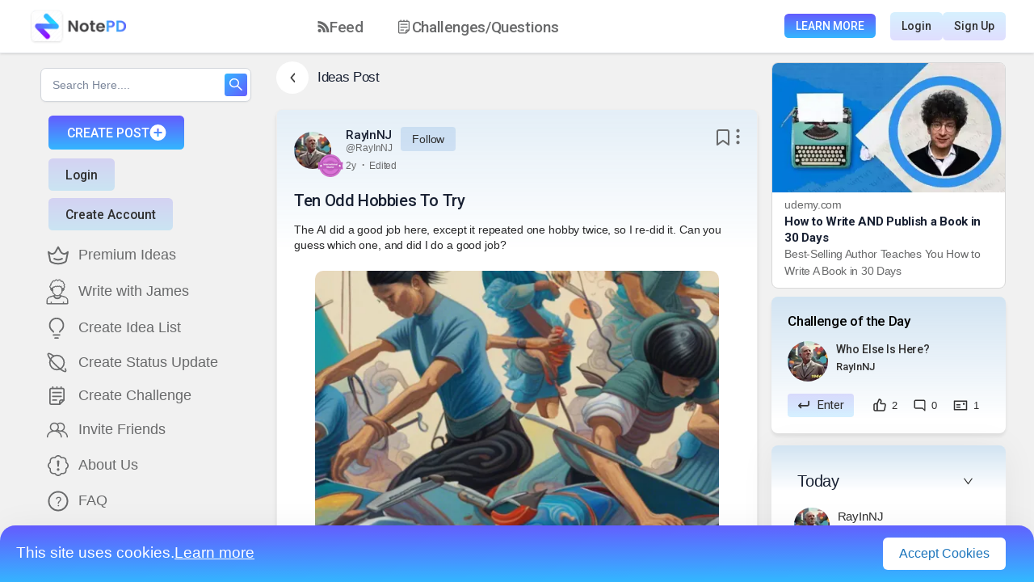

--- FILE ---
content_type: text/html; charset=utf-8
request_url: https://notepd.com/idea/ten-odd-hobbies-to-try-umsh5
body_size: 31240
content:
<!DOCTYPE html><html lang="en"><head><meta name="viewport" content="width=device-width"/><meta charSet="utf-8"/><title>RayInNJ  on NotePD: &#x27;Ten Odd Hobbies To Try&#x27;</title><script type="application/ld+json">
      {
        "@context": "http://schema.org",
        "@type": "BlogPosting",
        "headline": "RayInNJ  on NotePD: 'Ten Odd Hobbies To Try'",
        "url": "eumqnm9g-33ossb.s3.us-east-1.amazonaws.com/idea/ten-odd-hobbies-to-try-umsh5",
        "image": "https://notepd.s3.amazonaws.com/posts/ai/A_surrealistic_painting_of_a_group_of_people_engaging_in_extreme_ironing_surrounded_by_vibrant_colors_and_abstract_shapes_inspired_by_the_styles_of_.webp",
        "datePublished": "2023-10-25T06:08:33.116724-05:00",
        "dateModified": "2023-10-25T06:08:33.116724-05:00",
        "author": {
            "@type": "Person",
            "name": "RayInNJ ",
            "url": "https://notepd.com/profile/undefined"
        },
        "publisher": {
            "@type": "SocialNetwork",
            "name": "NotePD | The Idea Generation Platform",
            "logo": {
              "@type": "ImageObject",
              "url": "https://notepd.com/images/Logo.png"
            }
        },
        "keywords": "null",
        "description": "<div class='public-DraftStyleDefault-block'>The AI did a good job here, except it repeated one hobby twice, so I re-did it.  Can you guess which one, and did I do a good job?</div>",
        "mainEntityOfPage": {
            "@type": "BlogPosting",
            "@id": "eumqnm9g-33ossb.s3.us-east-1.amazonaws.com/idea/ten-odd-hobbies-to-try-umsh5"
        },
        "breadcrumb": {
            "@type": "BreadcrumbList",
            "itemListElement": [
                {
                    "@type": "ListItem",
                    "position": 1,
                    "item": {
                    "@id": "https://notepd.com/",
                    "name": "Home"
                    }
                },
                {
                    "@type": "ListItem",
                    "position": 2,
                    "item": {
                        "@id": "eumqnm9g-33ossb.s3.us-east-1.amazonaws.com/idea/ten-odd-hobbies-to-try-umsh5",
                        "name": "RayInNJ  on NotePD: 'Ten Odd Hobbies To Try'"
                    }
                }
            ]
        }
      }
      </script><meta name="description" content="The AI did a good job here, except it repeated one hobby twice, so I re-did it.  Can you guess which one, and did I do a good job?"/><link rel="shortcut icon" href="/static/favicon.ico"/><meta name="robots" content="index, follow"/><meta name="twitter:card" content="summary"/><meta name="twitter:image" content="https://notepd.s3.amazonaws.com/posts/ai/A_surrealistic_painting_of_a_group_of_people_engaging_in_extreme_ironing_surrounded_by_vibrant_colors_and_abstract_shapes_inspired_by_the_styles_of_.webp"/><meta name="twitter:title" content="RayInNJ  on NotePD: &#x27;Ten Odd Hobbies To Try&#x27;"/><meta name="twitter:description" content="The AI did a good job here, except it repeated one hobby twice, so I re-did it.  Can you guess which one, and did I do a good job?"/><link rel="canonical" href="eumqnm9g-33ossb.s3.us-east-1.amazonaws.com/idea/ten-odd-hobbies-to-try-umsh5"/><meta data-rh="true" property="article:published_time" content="2023-10-25T06:08:33.116724-05:00"/><meta data-rh="true" property="article:author" content="https://notepd.com"/><meta data-rh="true" name="author" content="RayInNJ "/><meta property="og:type" content="article"/><meta property="og:url" content="eumqnm9g-33ossb.s3.us-east-1.amazonaws.com/idea/ten-odd-hobbies-to-try-umsh5"/><meta property="og:title" content="RayInNJ  on NotePD: &#x27;Ten Odd Hobbies To Try&#x27;"/><meta property="og:description" content="The AI did a good job here, except it repeated one hobby twice, so I re-did it.  Can you guess which one, and did I do a good job?"/><meta property="og:image" content="https://notepd.s3.amazonaws.com/posts/ai/A_surrealistic_painting_of_a_group_of_people_engaging_in_extreme_ironing_surrounded_by_vibrant_colors_and_abstract_shapes_inspired_by_the_styles_of_.webp"/><link rel="preload" as="image" imagesrcset="/_next/image?url=%2Fimages%2Fudemy.webp&amp;w=384&amp;q=75 1x, /_next/image?url=%2Fimages%2Fudemy.webp&amp;w=640&amp;q=75 2x"/><meta name="next-head-count" content="21"/><link rel="preconnect" href="https://notepd.s3.amazonaws.com"/><link rel="preconnect" href="https://test-api.notepd.com"/><link rel="preconnect" href="https://cdnjs.cloudflare.com"/><link rel="preconnect" href="https://www.googletagmanager.com"/><link rel="preconnect" href="https://www.google.com"/><link rel="preconnect" href="https://fonts.googleapis.com"/><link rel="preconnect" href="https://fonts.gstatic.com"/><link rel="preconnect" href="https://www.google-analytics.com"/><link rel="preconnect" href="https://www.gstatic.com"/><link rel="stylesheet" href="https://cdnjs.cloudflare.com/ajax/libs/nprogress/0.2.0/nprogress.min.css" integrity="sha512-42kB9yDlYiCEfx2xVwq0q7hT4uf26FUgSIZBK8uiaEnTdShXjwr8Ip1V4xGJMg3mHkUt9nNuTDxunHF0/EgxLQ==" crossorigin="anonymous" referrerpolicy="no-referrer"/><link rel="preload" href="/_next/static/css/c388ef1bdd47d0bb.css" as="style"/><link rel="stylesheet" href="/_next/static/css/c388ef1bdd47d0bb.css" data-n-g=""/><link rel="preload" href="/_next/static/css/ab9ff30f7da51e52.css" as="style"/><link rel="stylesheet" href="/_next/static/css/ab9ff30f7da51e52.css" data-n-p=""/><noscript data-n-css=""></noscript><script defer="" nomodule="" src="/_next/static/chunks/polyfills-5cd94c89d3acac5f.js"></script><script defer="" src="/_next/static/chunks/5507-d89fda2262d9c9c1.js"></script><script defer="" src="/_next/static/chunks/5551-5f8b487ba033b817.js"></script><script defer="" src="/_next/static/chunks/5152-8befeae1e25393c8.js"></script><script defer="" src="/_next/static/chunks/2062-9acdbd4709a28b17.js"></script><script defer="" src="/_next/static/chunks/3389.972266775a2dc75f.js"></script><script defer="" src="/_next/static/chunks/7490.258966f9590300bd.js"></script><script defer="" src="/_next/static/chunks/234.3aded3db20f0e2b0.js"></script><script src="/_next/static/chunks/webpack-ff2f81613d24b7f4.js" defer=""></script><script src="/_next/static/chunks/framework-90fb0247e70863ab.js" defer=""></script><script src="/_next/static/chunks/main-6b439520419ead3d.js" defer=""></script><script src="/_next/static/chunks/pages/_app-e7adc475efb53736.js" defer=""></script><script src="/_next/static/chunks/29107295-b8c79ef8992a2b30.js" defer=""></script><script src="/_next/static/chunks/5674-c46813a527eb7724.js" defer=""></script><script src="/_next/static/chunks/4635-4d90561440082acb.js" defer=""></script><script src="/_next/static/chunks/9729-d30c04cc02b97d6f.js" defer=""></script><script src="/_next/static/chunks/7464-1d37af48934d41de.js" defer=""></script><script src="/_next/static/chunks/5402-be263d0a010e5307.js" defer=""></script><script src="/_next/static/chunks/2680-a901882d07a314fd.js" defer=""></script><script src="/_next/static/chunks/2975-ab9089322e61c2cb.js" defer=""></script><script src="/_next/static/chunks/8602-be32229b57557c42.js" defer=""></script><script src="/_next/static/chunks/3454-eace889049fa2b87.js" defer=""></script><script src="/_next/static/chunks/9518-00a4315bc229afc3.js" defer=""></script><script src="/_next/static/chunks/8763-b8ff7296c8e1ddf3.js" defer=""></script><script src="/_next/static/chunks/4927-5d27f7ff3de4898b.js" defer=""></script><script src="/_next/static/chunks/2770-3921d746cf505bc6.js" defer=""></script><script src="/_next/static/chunks/3363-0a5b4fff7a69ef45.js" defer=""></script><script src="/_next/static/chunks/2580-66ac548cd5d93ee5.js" defer=""></script><script src="/_next/static/chunks/6164-b283176802765401.js" defer=""></script><script src="/_next/static/chunks/1702-595fb63720295884.js" defer=""></script><script src="/_next/static/chunks/2732-641c85dfb7b95261.js" defer=""></script><script src="/_next/static/chunks/2296-594c457cd0a80601.js" defer=""></script><script src="/_next/static/chunks/359-d16415c0bc77b622.js" defer=""></script><script src="/_next/static/chunks/695-dad5f75fac482ec0.js" defer=""></script><script src="/_next/static/chunks/7047-a8b88861f6210834.js" defer=""></script><script src="/_next/static/chunks/2689-f9776cf0eb76626c.js" defer=""></script><script src="/_next/static/chunks/700-2c44413a9a700123.js" defer=""></script><script src="/_next/static/chunks/5660-42651fb842876f1c.js" defer=""></script><script src="/_next/static/chunks/pages/idea/%5Bslug%5D-0f6d529fca38a6d7.js" defer=""></script><script src="/_next/static/EcAVhLueesNkMLo63_y75/_buildManifest.js" defer=""></script><script src="/_next/static/EcAVhLueesNkMLo63_y75/_ssgManifest.js" defer=""></script><script src="/_next/static/EcAVhLueesNkMLo63_y75/_middlewareManifest.js" defer=""></script><style data-styled="" data-styled-version="5.3.11">.PcRzH{display:-webkit-box;display:-webkit-flex;display:-ms-flexbox;display:flex;-webkit-align-items:center;-webkit-box-align:center;-ms-flex-align:center;align-items:center;margin-bottom:19px;}/*!sc*/
@media (max-width:992px){.PcRzH{padding:0 10px;}}/*!sc*/
data-styled.g3[id="styles__TitleWrapper-sc-1qe9w43-2"]{content:"PcRzH,"}/*!sc*/
.jXEqrX{font-style:normal;font-weight:500;font-size:17px;line-height:20px;-webkit-letter-spacing:-0.02em;-moz-letter-spacing:-0.02em;-ms-letter-spacing:-0.02em;letter-spacing:-0.02em;color:#192133;margin-left:11px;}/*!sc*/
data-styled.g4[id="styles__TitleText-sc-1qe9w43-3"]{content:"jXEqrX,"}/*!sc*/
.kOGJCm{background:#ffffff;box-shadow:0px 4px 43px rgba(0,0,0,0.06);border-radius:15px;margin-top:18px;padding:28px 31px;margin-bottom:40px;}/*!sc*/
.kOGJCm .ui.threaded.comments .comment .comments{padding:2.5em 0 2em 0.7em;}/*!sc*/
.kOGJCm .ui.comments .comment .avatar{height:2em;width:2em;margin:0.2em 4px 0;}/*!sc*/
data-styled.g5[id="styles__CommentContainer-sc-1qe9w43-4"]{content:"kOGJCm,"}/*!sc*/
.egkHCs{font-style:normal;font-weight:500;font-size:15px;line-height:18px;-webkit-letter-spacing:-0.02em;-moz-letter-spacing:-0.02em;-ms-letter-spacing:-0.02em;letter-spacing:-0.02em;color:#192133;margin-bottom:20px;}/*!sc*/
data-styled.g6[id="styles__CommentTitle-sc-1qe9w43-5"]{content:"egkHCs,"}/*!sc*/
.hjMmhD .avatar > img{border-radius:100px !important;}/*!sc*/
.hjMmhD .author{display:block;font-style:normal;font-weight:500;font-size:13px;line-height:21px;-webkit-letter-spacing:-0.01em;-moz-letter-spacing:-0.01em;-ms-letter-spacing:-0.01em;letter-spacing:-0.01em;min-width:150px;color:#303030;}/*!sc*/
.hjMmhD .author span{font-weight:normal;font-size:12px;}/*!sc*/
.hjMmhD .author span:hover{-webkit-text-decoration:underline;text-decoration:underline;}/*!sc*/
.hjMmhD .author:hover{color:#303030 !important;}/*!sc*/
.hjMmhD .edit-btn:hover{-webkit-text-decoration:underline;text-decoration:underline;}/*!sc*/
.hjMmhD .metadata{display:block !important;margin-left:0px !important;font-style:normal;font-weight:normal;font-size:12px;line-height:14px;min-width:100px;-webkit-letter-spacing:-0.02em;-moz-letter-spacing:-0.02em;-ms-letter-spacing:-0.02em;letter-spacing:-0.02em;color:#696a6b;}/*!sc*/
.hjMmhD .text{font-style:normal !important;font-weight:normal !important;font-size:14px !important;line-height:22px !important;-webkit-letter-spacing:-0.01em !important;-moz-letter-spacing:-0.01em !important;-ms-letter-spacing:-0.01em !important;letter-spacing:-0.01em !important;color:#696a6b !important;}/*!sc*/
.hjMmhD .actions{font-style:normal;font-weight:normal;font-size:12px;line-height:14px;-webkit-letter-spacing:-0.02em;-moz-letter-spacing:-0.02em;-ms-letter-spacing:-0.02em;letter-spacing:-0.02em;min-width:150px;display:-webkit-box;display:-webkit-flex;display:-ms-flexbox;display:flex;-webkit-align-items:center;-webkit-box-align:center;-ms-flex-align:center;align-items:center;color:#303030 !important;}/*!sc*/
.hjMmhD .actions span{cursor:pointer !important;}/*!sc*/
data-styled.g9[id="styles__CommentThreadContainer-sc-1qe9w43-8"]{content:"hjMmhD,"}/*!sc*/
.kRVfBV{cursor:pointer;margin-left:21px;height:20 !important;display:-webkit-box !important;display:-webkit-flex !important;display:-ms-flexbox !important;display:flex !important;width:5;border-radius:!important;}/*!sc*/
.kRVfBV img{height:20 !important;width:5 !important;}/*!sc*/
@media (max-width:992px){.kRVfBV{display:!important;width:!important;}}/*!sc*/
.kRVfBV.white-filter{-webkit-filter:invert(100%) sepia(34%) saturate(965%) hue-rotate(185deg) brightness(124%) contrast(100%);filter:invert(100%) sepia(34%) saturate(965%) hue-rotate(185deg) brightness(124%) contrast(100%);}/*!sc*/
.kUYLrm{cursor:pointer;height:40px !important;display:-webkit-box !important;display:-webkit-flex !important;display:-ms-flexbox !important;display:flex !important;width:40px;border-radius:!important;}/*!sc*/
.kUYLrm img{height:40px !important;width:40px !important;}/*!sc*/
@media (max-width:992px){.kUYLrm{display:!important;width:!important;}}/*!sc*/
.kUYLrm.white-filter{-webkit-filter:invert(100%) sepia(34%) saturate(965%) hue-rotate(185deg) brightness(124%) contrast(100%);filter:invert(100%) sepia(34%) saturate(965%) hue-rotate(185deg) brightness(124%) contrast(100%);}/*!sc*/
.eubiDS{cursor:pointer;height:20px !important;display:-webkit-box !important;display:-webkit-flex !important;display:-ms-flexbox !important;display:flex !important;width:20px;border-radius:!important;}/*!sc*/
.eubiDS img{height:20px !important;width:20px !important;}/*!sc*/
@media (max-width:992px){.eubiDS{display:!important;width:!important;}}/*!sc*/
.eubiDS.white-filter{-webkit-filter:invert(100%) sepia(34%) saturate(965%) hue-rotate(185deg) brightness(124%) contrast(100%);filter:invert(100%) sepia(34%) saturate(965%) hue-rotate(185deg) brightness(124%) contrast(100%);}/*!sc*/
.ljSnrS{cursor:pointer;height:16.67px !important;display:-webkit-box !important;display:-webkit-flex !important;display:-ms-flexbox !important;display:flex !important;width:16.67px;border-radius:!important;}/*!sc*/
.ljSnrS img{height:16.67px !important;width:16.67px !important;}/*!sc*/
@media (max-width:992px){.ljSnrS{display:!important;width:!important;}}/*!sc*/
.ljSnrS.white-filter{-webkit-filter:invert(100%) sepia(34%) saturate(965%) hue-rotate(185deg) brightness(124%) contrast(100%);filter:invert(100%) sepia(34%) saturate(965%) hue-rotate(185deg) brightness(124%) contrast(100%);}/*!sc*/
.pMRrm{cursor:pointer;height:13.33px !important;display:-webkit-box !important;display:-webkit-flex !important;display:-ms-flexbox !important;display:flex !important;width:18.34px;border-radius:!important;}/*!sc*/
.pMRrm img{height:13.33px !important;width:18.34px !important;}/*!sc*/
@media (max-width:992px){.pMRrm{display:!important;width:!important;}}/*!sc*/
.pMRrm.white-filter{-webkit-filter:invert(100%) sepia(34%) saturate(965%) hue-rotate(185deg) brightness(124%) contrast(100%);filter:invert(100%) sepia(34%) saturate(965%) hue-rotate(185deg) brightness(124%) contrast(100%);}/*!sc*/
.kIfKXC{cursor:pointer;height:15px !important;display:-webkit-box !important;display:-webkit-flex !important;display:-ms-flexbox !important;display:flex !important;width:15px;border-radius:!important;}/*!sc*/
.kIfKXC img{height:15px !important;width:15px !important;}/*!sc*/
@media (max-width:992px){.kIfKXC{display:!important;width:!important;}}/*!sc*/
.kIfKXC.white-filter{-webkit-filter:invert(100%) sepia(34%) saturate(965%) hue-rotate(185deg) brightness(124%) contrast(100%);filter:invert(100%) sepia(34%) saturate(965%) hue-rotate(185deg) brightness(124%) contrast(100%);}/*!sc*/
.iSBwOW{cursor:pointer;height:15.01px !important;display:-webkit-box !important;display:-webkit-flex !important;display:-ms-flexbox !important;display:flex !important;width:11.96px;border-radius:!important;}/*!sc*/
.iSBwOW img{height:15.01px !important;width:11.96px !important;}/*!sc*/
@media (max-width:992px){.iSBwOW{display:!important;width:!important;}}/*!sc*/
.iSBwOW.white-filter{-webkit-filter:invert(100%) sepia(34%) saturate(965%) hue-rotate(185deg) brightness(124%) contrast(100%);filter:invert(100%) sepia(34%) saturate(965%) hue-rotate(185deg) brightness(124%) contrast(100%);}/*!sc*/
data-styled.g18[id="styles__CustomIcon-sc-1ul5x43-7"]{content:"kRVfBV,kUYLrm,eubiDS,ljSnrS,pMRrm,kIfKXC,iSBwOW,"}/*!sc*/
.fNrVcm{margin-left:7px;display:!important;-webkit-align-items:center;-webkit-box-align:center;-ms-flex-align:center;align-items:center;margin:0 0 2px 0px !important;padding:!important;border-left:!important;width:5px !important;height:20px !important;}/*!sc*/
.fNrVcm img{min-width:5px !important;min-height:20px !important;}/*!sc*/
@media (max-width:992px){.fNrVcm{display:!important;}}/*!sc*/
.gTQdXc{margin-left:7px;display:!important;-webkit-align-items:center;-webkit-box-align:center;-ms-flex-align:center;align-items:center;margin:!important;padding:!important;border-left:!important;width:!important;height:!important;}/*!sc*/
.gTQdXc img{min-width:!important;min-height:!important;}/*!sc*/
@media (max-width:992px){.gTQdXc{display:!important;}}/*!sc*/
data-styled.g21[id="styles__IconMargin-sc-1ul5x43-10"]{content:"fNrVcm,gTQdXc,"}/*!sc*/
.fneDvO{cursor:pointer;display:-webkit-box;display:-webkit-flex;display:-ms-flexbox;display:flex;-webkit-align-items:center;-webkit-box-align:center;-ms-flex-align:center;align-items:center;padding:0 10px 0 0;}/*!sc*/
.fneDvO a{display:-webkit-box;display:-webkit-flex;display:-ms-flexbox;display:flex;-webkit-align-items:center;-webkit-box-align:center;-ms-flex-align:center;align-items:center;}/*!sc*/
.fneDvO img{border-radius:50%;z-index:10;}/*!sc*/
data-styled.g85[id="styles__ChallengeProfileIcon-sc-vcfg1z-11"]{content:"fneDvO,"}/*!sc*/
.kTHwDK{background:#FFFFFF;padding:11px 13.76px;width:40px;display:-webkit-box !important;display:-webkit-flex !important;display:-ms-flexbox !important;display:flex !important;-webkit-box-pack:center;-webkit-justify-content:center;-ms-flex-pack:center;justify-content:center;-webkit-align-items:center;-webkit-box-align:center;-ms-flex-align:center;align-items:center;height:40px;cursor:pointer;box-shadow:box-shadow:0px 4px 15px rgba(0,0,0,0.1);border-radius:100px;}/*!sc*/
@media (max-width:992px){}/*!sc*/
data-styled.g106[id="styles__DownArrowWrapper-sc-8f3yjn-8"]{content:"kTHwDK,"}/*!sc*/
.jKhOGI{width:6.47px;height:11.24px;-webkit-transform:!important;-ms-transform:!important;transform:!important;margin:!important;}/*!sc*/
data-styled.g107[id="styles__DownArrowSVG-sc-8f3yjn-9"]{content:"jKhOGI,"}/*!sc*/
.NIAJi{padding-top:10px;display:-webkit-box;display:-webkit-flex;display:-ms-flexbox;display:flex;min-height:0;-webkit-flex-direction:column;-ms-flex-direction:column;flex-direction:column;padding-bottom:100px;-webkit-scrollbar-width:none;-moz-scrollbar-width:none;-ms-scrollbar-width:none;scrollbar-width:none;-ms-overflow-style:none;}/*!sc*/
.NIAJi::-webkit-scrollbar{width:0 !important;background:transparent;}/*!sc*/
.NIAJi .ant-tabs{width:100%;}/*!sc*/
.NIAJi ant-tabs-top > .ant-tabs-nav::before{border:-0.5px solid rgba(0,0,0,0.17);}/*!sc*/
.NIAJi .ant-tabs-tab.ant-tabs-tab-active .ant-tabs-tab-btn{font-family:Roboto;font-style:normal;font-weight:500;font-size:16px;line-height:19px;-webkit-letter-spacing:-0.02em;-moz-letter-spacing:-0.02em;-ms-letter-spacing:-0.02em;letter-spacing:-0.02em;background:linear-gradient(359.77deg,#33b6ff 3.79%,#645cfe 99.21%);-webkit-background-clip:text;-webkit-text-fill-color:transparent;background-clip:text;text-fill-color:transparent;}/*!sc*/
.NIAJi .ant-tabs-tab{font-family:Roboto;font-style:normal;font-weight:500;font-size:16px;line-height:19px;-webkit-letter-spacing:-0.02em;-moz-letter-spacing:-0.02em;-ms-letter-spacing:-0.02em;letter-spacing:-0.02em;color:#303030;}/*!sc*/
.NIAJi .ant-tabs-ink-bar{background:linear-gradient(359.77deg,#33b6ff 3.79%,#645cfe 99.21%);border-bottom:3px solid #4d87fe;}/*!sc*/
.NIAJi .ant-tabs-tab-active .ant-scroll-number{background:linear-gradient(359.77deg,#33b6ff 3.79%,#645cfe 99.21%);-webkit-background-clip:text;-webkit-text-fill-color:transparent;background-clip:text;text-fill-color:transparent;}/*!sc*/
.NIAJi .ant-tabs-tab:hover .ant-scroll-number{background:linear-gradient(359.77deg,#33b6ff 3.79%,#645cfe 99.21%);-webkit-background-clip:text;-webkit-text-fill-color:transparent;background-clip:text;text-fill-color:transparent;}/*!sc*/
.NIAJi .ant-result-subtitle{font-size:20px !important;font-weight:600;}/*!sc*/
@media (max-width:1200px){.NIAJi .ant-tabs-nav{margin-left:10px;}}/*!sc*/
@media (max-width:992px){.NIAJi .ant-tabs-nav{margin-left:10px;}}/*!sc*/
@media (max-width:576px){.NIAJi .ant-tabs-nav{margin-left:10px;}}/*!sc*/
data-styled.g121[id="styles__PageCardWrapper-sc-yfhehb-2"]{content:"NIAJi,"}/*!sc*/
.jRnKdx{display:-webkit-box;display:-webkit-flex;display:-ms-flexbox;display:flex;-webkit-align-items:flex-start;-webkit-box-align:flex-start;-ms-flex-align:flex-start;align-items:flex-start;-webkit-box-pack:justify;-webkit-justify-content:space-between;-ms-flex-pack:justify;justify-content:space-between;}/*!sc*/
data-styled.g123[id="styles__HeaderWrapper-sc-yfhehb-4"]{content:"jRnKdx,"}/*!sc*/
.brKoBG{display:-webkit-box;display:-webkit-flex;display:-ms-flexbox;display:flex;}/*!sc*/
data-styled.g124[id="styles__HeaderLeftWrapper-sc-yfhehb-5"]{content:"brKoBG,"}/*!sc*/
.dJwIGn{margin-left:8px;cursor:pointer;max-width:370px;display:-webkit-box;display:-webkit-flex;display:-ms-flexbox;display:flex;-webkit-flex-direction:column;-ms-flex-direction:column;flex-direction:column;-webkit-box-pack:center;-webkit-justify-content:center;-ms-flex-pack:center;justify-content:center;}/*!sc*/
.dJwIGn .user_details{font-family:"Roboto";margin-top:21px;font-style:normal;font-weight:400;font-size:14px;line-height:22px;-webkit-letter-spacing:-0.01em;-moz-letter-spacing:-0.01em;-ms-letter-spacing:-0.01em;letter-spacing:-0.01em;color:#696a6b;}/*!sc*/
.dJwIGn .user_details span{color:#1c75bc;}/*!sc*/
data-styled.g125[id="styles__HeaderDetails-sc-yfhehb-6"]{content:"dJwIGn,"}/*!sc*/
.cya-dAR{font-family:"Roboto";font-style:normal;display:inline;font-weight:500;white-space:nowrap;font-size:15px;line-height:18px;-webkit-letter-spacing:-0.02em;-moz-letter-spacing:-0.02em;-ms-letter-spacing:-0.02em;letter-spacing:-0.02em;color:#192133;margin-right:8px;margin-bottom:0px;}/*!sc*/
.cya-dAR:hover{color:#192133;-webkit-text-decoration:underline;text-decoration:underline;}/*!sc*/
.cya-dAR a{font-style:normal;font-weight:500;font-size:15px;line-height:18px;-webkit-letter-spacing:-0.02em;-moz-letter-spacing:-0.02em;-ms-letter-spacing:-0.02em;letter-spacing:-0.02em;color:#192133;text-overflow:ellipsis;display:inline-block;vertical-align:middle;white-space:nowrap;overflow:hidden;}/*!sc*/
.cya-dAR a:hover{color:#192133;-webkit-text-decoration:underline;text-decoration:underline;}/*!sc*/
@media (max-width:992px){.cya-dAR{font-size:15px;margin-right:3px;}.cya-dAR a{font-size:15px;max-width:80px;text-overflow:ellipsis;display:inline-block;vertical-align:middle;overflow:hidden;}}/*!sc*/
data-styled.g128[id="styles__Fullname-sc-yfhehb-9"]{content:"cya-dAR,"}/*!sc*/
.biDhLd{font-style:normal;font-weight:normal;font-size:12px;line-height:15px;-webkit-letter-spacing:-0.01em;-moz-letter-spacing:-0.01em;-ms-letter-spacing:-0.01em;letter-spacing:-0.01em;text-overflow:ellipsis;display:inline-block;vertical-align:middle;white-space:nowrap;max-width:160px;overflow:hidden;color:#696a6b;margin-right:10px;}/*!sc*/
.biDhLd:hover{color:#696a6b;-webkit-text-decoration:underline;text-decoration:underline;}/*!sc*/
@media (max-width:992px){.biDhLd{font-size:13px;margin-right:3px;max-width:160px;}}/*!sc*/
data-styled.g129[id="styles__Username-sc-yfhehb-10"]{content:"biDhLd,"}/*!sc*/
.cUBsMd{font-size:14px;font-style:normal;font-weight:400;line-height:22px;display:-webkit-box;display:-webkit-flex;display:-ms-flexbox;display:flex;-webkit-align-items:center;-webkit-box-align:center;-ms-flex-align:center;align-items:center;-webkit-letter-spacing:-0.01em;-moz-letter-spacing:-0.01em;-ms-letter-spacing:-0.01em;letter-spacing:-0.01em;color:#303030;white-space:nowrap;cursor:pointer;background:#71a5de3d;border-radius:4px;padding:4px 14px;-webkit-transition:opacity 0.3s ease-in-out;transition:opacity 0.3s ease-in-out;}/*!sc*/
.cUBsMd:hover{opacity:0.8;}/*!sc*/
data-styled.g130[id="styles__FollowButton-sc-yfhehb-11"]{content:"cUBsMd,"}/*!sc*/
.iWStSb{display:-webkit-box;display:-webkit-flex;display:-ms-flexbox;display:flex;-webkit-align-items:flex-start;-webkit-box-align:flex-start;-ms-flex-align:flex-start;align-items:flex-start;-webkit-box-pack:start;-webkit-justify-content:start;-ms-flex-pack:start;justify-content:start;gap:3px;}/*!sc*/
.iWStSb .flex{display:-webkit-box;display:-webkit-flex;display:-ms-flexbox;display:flex;}/*!sc*/
@media (max-width:992px){.iWStSb{white-space:nowrap;-webkit-flex-wrap:wrap;-ms-flex-wrap:wrap;flex-wrap:wrap;}}/*!sc*/
data-styled.g131[id="styles__HeaderSection-sc-yfhehb-12"]{content:"iWStSb,"}/*!sc*/
.inahqT{margin:0px 7px;vertical-align:middle;font-weight:bolder;padding-bottom:7px;color:#696a6b;}/*!sc*/
data-styled.g133[id="styles__Dot-sc-yfhehb-14"]{content:"inahqT,"}/*!sc*/
.iViqnT{font-style:normal;display:-webkit-box;display:-webkit-flex;display:-ms-flexbox;display:flex;-webkit-align-items:center;-webkit-box-align:center;-ms-flex-align:center;align-items:center;font-weight:normal;font-size:12px;line-height:14px;padding-top:3px;-webkit-letter-spacing:-0.02em;-moz-letter-spacing:-0.02em;-ms-letter-spacing:-0.02em;letter-spacing:-0.02em;color:#696a6b;}/*!sc*/
.iViqnT:hover{color:#696a6b;}/*!sc*/
data-styled.g134[id="styles__PostDate-sc-yfhehb-15"]{content:"iViqnT,"}/*!sc*/
.jNgBRT{display:-webkit-box;display:-webkit-flex;display:-ms-flexbox;display:flex;-webkit-align-items:center;-webkit-box-align:center;-ms-flex-align:center;align-items:center;}/*!sc*/
data-styled.g135[id="styles__HeaderRightWrapper-sc-yfhehb-16"]{content:"jNgBRT,"}/*!sc*/
.gcHUxN{display:-webkit-box;display:-webkit-flex;display:-ms-flexbox;display:flex;-webkit-flex-direction:column;-ms-flex-direction:column;flex-direction:column;margin-top:21px;}/*!sc*/
.gcHUxN .ant-image{margin:12px 0 !important;}/*!sc*/
.gcHUxN .premium_buttons{display:-webkit-box;display:-webkit-flex;display:-ms-flexbox;display:flex;margin-top:24px;-webkit-box-pack:center;-webkit-justify-content:center;-ms-flex-pack:center;justify-content:center;-webkit-flex-wrap:nowrap;-ms-flex-wrap:nowrap;flex-wrap:nowrap;margin-bottom:24px;}/*!sc*/
.gcHUxN .premium_buttons svg{min-height:20px;min-width:20px;}/*!sc*/
.gcHUxN h1,.gcHUxN h2{font-family:"Roboto";font-style:normal;font-weight:500;font-size:20px;line-height:24px;-webkit-letter-spacing:-0.02em;-moz-letter-spacing:-0.02em;-ms-letter-spacing:-0.02em;letter-spacing:-0.02em;color:#192133;margin-bottom:0px;}/*!sc*/
.gcHUxN .premium_promotion_wrapper{font-family:"Roboto";margin-top:15px;}/*!sc*/
.gcHUxN .premium_promotion_wrapper h2{font-family:"Roboto";font-style:normal;font-weight:500;font-size:16px;line-height:19px;-webkit-letter-spacing:-0.02em;-moz-letter-spacing:-0.02em;-ms-letter-spacing:-0.02em;letter-spacing:-0.02em;color:#192133;margin-bottom:10px;}/*!sc*/
.gcHUxN .premium_promotion_wrapper .premium_promotion_text{font-family:"Roboto";background:linear-gradient(16.74deg,#33b6ff50 12.69%,#645cfe50 89.57%);box-shadow:0px 4px 40px rgba(0,0,0,0.15);border-radius:24px;padding:36px 28px;display:block;font-style:normal;font-weight:400;font-size:14px;line-height:22px;-webkit-letter-spacing:-0.02em;-moz-letter-spacing:-0.02em;-ms-letter-spacing:-0.02em;letter-spacing:-0.02em;color:#303030;}/*!sc*/
@media (max-width:576px){.gcHUxN .premium_promotion_wrapper .premium_promotion_text{padding:28px 18px;font-size:12px;line-height:18px;}}/*!sc*/
.gcHUxN .premium_bar{width:100%;min-height:44px;border:1px solid #e8e8e8;border-radius:100px;font-weight:400;font-size:15px;line-height:18px;-webkit-letter-spacing:-0.02em;-moz-letter-spacing:-0.02em;-ms-letter-spacing:-0.02em;letter-spacing:-0.02em;display:-webkit-box;display:-webkit-flex;display:-ms-flexbox;display:flex;-webkit-align-items:center;-webkit-box-align:center;-ms-flex-align:center;align-items:center;-webkit-box-pack:center;-webkit-justify-content:center;-ms-flex-pack:center;justify-content:center;margin-right:12px;color:#303030;}/*!sc*/
data-styled.g136[id="styles__ContentWrapper-sc-yfhehb-17"]{content:"gcHUxN,"}/*!sc*/
.iUGtiD{font-style:normal;font-weight:normal;font-size:14px;line-height:22px;margin-top:15px;-webkit-letter-spacing:-0.01em;-moz-letter-spacing:-0.01em;-ms-letter-spacing:-0.01em;letter-spacing:-0.01em;color:#282829;}/*!sc*/
@media (max-width:992px){.iUGtiD{font-size:14px;line-height:16px;}}/*!sc*/
data-styled.g138[id="styles__ContentDescription-sc-yfhehb-19"]{content:"iUGtiD,"}/*!sc*/
.gvHLuh{margin-top:10px;margin:0px;padding:0px;position:relative;list-style-type:none;z-index:10;}/*!sc*/
.gvHLuh .list-item-wrapper{word-break:break-word;position:relative;}/*!sc*/
.gvHLuh .list-bullet{display:-webkit-box;display:-webkit-flex;display:-ms-flexbox;display:flex;-webkit-flex-direction:column;-ms-flex-direction:column;flex-direction:column;-webkit-flex-wrap:nowrap;-ms-flex-wrap:nowrap;flex-wrap:nowrap;-webkit-box-pack:center;-webkit-justify-content:center;-ms-flex-pack:center;justify-content:center;width:-webkit-fit-content;width:-moz-fit-content;width:fit-content;display:block;-webkit-align-items:center;-webkit-box-align:center;-ms-flex-align:center;align-items:center;margin:auto;padding:6px 12px;gap:10px;height:35px;background:#eeeeee;border:1px solid #e8e8e8;border-radius:4px;font-family:"Roboto";font-style:normal;font-weight:400;font-size:15px;line-height:22px;-webkit-letter-spacing:-0.02em;-moz-letter-spacing:-0.02em;-ms-letter-spacing:-0.02em;letter-spacing:-0.02em;color:#303030;}/*!sc*/
.gvHLuh .list-bullet svg{-webkit-transition:-webkit-transform 0.4s ease-in-out;-webkit-transition:transform 0.4s ease-in-out;transition:transform 0.4s ease-in-out;margin-left:16px;vertical-align:middle;}/*!sc*/
.gvHLuh .expanded svg{-webkit-transform:rotate(180deg);-ms-transform:rotate(180deg);transform:rotate(180deg);}/*!sc*/
.gvHLuh section{vertical-align:middle;display:-webkit-box;display:-webkit-flex;display:-ms-flexbox;display:flex;-webkit-flex-direction:column;-ms-flex-direction:column;flex-direction:column;}/*!sc*/
.gvHLuh section:hover .idea_card_wrapper{opacity:1;}/*!sc*/
.gvHLuh .idea_card_wrapper{opacity:0;-webkit-transition:opacity 0.4s ease-in;transition:opacity 0.4s ease-in;}/*!sc*/
.gvHLuh .list-title{font-weight:500;font-size:17px;line-height:20px;-webkit-letter-spacing:-0.02em;-moz-letter-spacing:-0.02em;-ms-letter-spacing:-0.02em;letter-spacing:-0.02em;color:#192133;display:-webkit-box;display:-webkit-flex;display:-ms-flexbox;display:flex;padding-right:50px;padding-top:10px;}/*!sc*/
.gvHLuh .list-title h2{font-family:"Roboto";font-weight:500;font-size:17px;line-height:20px;-webkit-letter-spacing:-0.02em;-moz-letter-spacing:-0.02em;-ms-letter-spacing:-0.02em;letter-spacing:-0.02em;color:#192133;display:-webkit-box;display:-webkit-flex;display:-ms-flexbox;display:flex;}/*!sc*/
.gvHLuh p{font-size:14px;line-height:22px;margin-top:10px;-webkit-letter-spacing:-0.01em;-moz-letter-spacing:-0.01em;-ms-letter-spacing:-0.01em;letter-spacing:-0.01em;color:#282829;}/*!sc*/
.gvHLuh .mock-entry{color:#696a6b !important;opacity:0.6;}/*!sc*/
@media (max-width:992px){.gvHLuh{margin-bottom:0px;padding-bottom:10px;}.gvHLuh .list-bullet{margin-bottom:10px;}.gvHLuh .list-title{font-weight:500;font-size:16px;line-height:18px;}.gvHLuh p{font-size:14px;line-height:16px;}}/*!sc*/
data-styled.g139[id="styles__ListContent-sc-yfhehb-20"]{content:"gvHLuh,"}/*!sc*/
.gnmVbg{display:-webkit-box;display:-webkit-flex;display:-ms-flexbox;display:flex;-webkit-box-pack:justify;-webkit-justify-content:space-between;-ms-flex-pack:justify;justify-content:space-between;margin-bottom:19px;margin-top:20px;}/*!sc*/
.gnmVbg .stats_list{font-weight:400;font-size:13px;line-height:15px;-webkit-letter-spacing:-0.02em;-moz-letter-spacing:-0.02em;-ms-letter-spacing:-0.02em;letter-spacing:-0.02em;color:#696a6b;}/*!sc*/
.gnmVbg .stats_list a{font-weight:400;font-size:13px;line-height:15px;-webkit-letter-spacing:-0.02em;-moz-letter-spacing:-0.02em;-ms-letter-spacing:-0.02em;letter-spacing:-0.02em;color:#696a6b;}/*!sc*/
.gnmVbg .stats_list span,.gnmVbg .stats_list a{cursor:pointer;}/*!sc*/
.gnmVbg .stats_list span:hover,.gnmVbg .stats_list a:hover{-webkit-text-decoration:underline;text-decoration:underline;}/*!sc*/
@media (max-width:992px){.gnmVbg{-webkit-flex-direction:row;-ms-flex-direction:row;flex-direction:row;margin:0 0 10px 0;gap:20px;}}/*!sc*/
data-styled.g141[id="styles__DivSectionWrapper-sc-yfhehb-22"]{content:"gnmVbg,"}/*!sc*/
.tQLhL{display:-webkit-box;display:-webkit-flex;display:-ms-flexbox;display:flex;-webkit-flex-wrap:wrap;-ms-flex-wrap:wrap;flex-wrap:wrap;gap:10px 0px;}/*!sc*/
@media (max-width:576px){}/*!sc*/
data-styled.g142[id="styles__TagsWrapper-sc-yfhehb-23"]{content:"tQLhL,"}/*!sc*/
.gqOoVZ{display:-webkit-box;display:-webkit-flex;display:-ms-flexbox;display:flex;margin-left:40px;-webkit-align-items:center;-webkit-box-align:center;-ms-flex-align:center;align-items:center;cursor:pointer;}/*!sc*/
@media (max-width:992px){.gqOoVZ{margin-left:auto;-webkit-box-pack:end;-webkit-justify-content:flex-end;-ms-flex-pack:end;justify-content:flex-end;}}/*!sc*/
@media (max-width:576px){.gqOoVZ{-webkit-box-pack:justify;-webkit-justify-content:space-between;-ms-flex-pack:justify;justify-content:space-between;}}/*!sc*/
.kDMTqf{display:-webkit-box;display:-webkit-flex;display:-ms-flexbox;display:flex;margin-left:40px;-webkit-align-items:center;-webkit-box-align:center;-ms-flex-align:center;align-items:center;cursor:pointer;}/*!sc*/
@media (max-width:992px){.kDMTqf{margin-left:auto;-webkit-box-pack:end;-webkit-justify-content:flex-end;-ms-flex-pack:end;justify-content:flex-end;}}/*!sc*/
@media (max-width:576px){.kDMTqf{-webkit-box-pack:justify;-webkit-justify-content:space-between;-ms-flex-pack:justify;justify-content:space-between;display:none;}}/*!sc*/
data-styled.g146[id="styles__IconWrapper-sc-yfhehb-27"]{content:"gqOoVZ,kDMTqf,"}/*!sc*/
.cqGuos{height:40px;width:40px;display:-webkit-box;display:-webkit-flex;display:-ms-flexbox;display:flex;-webkit-align-items:center;-webkit-box-align:center;-ms-flex-align:center;align-items:center;-webkit-box-pack:center;-webkit-justify-content:center;-ms-flex-pack:center;justify-content:center;border-radius:100px;border:1px solid #696a6b;border-radius:4px;cursor:pointer;-webkit-transition:background-color 0.2s;transition:background-color 0.2s;-webkit-transition-timing-function:linear;transition-timing-function:linear;}/*!sc*/
.cqGuos img{height:18.33px !important;width:18.33px !important;}/*!sc*/
@media (max-width:576px){}/*!sc*/
.edQFnU{height:40px;width:40px;margin:0 0px 0 8px;display:-webkit-box;display:-webkit-flex;display:-ms-flexbox;display:flex;-webkit-align-items:center;-webkit-box-align:center;-ms-flex-align:center;align-items:center;-webkit-box-pack:center;-webkit-justify-content:center;-ms-flex-pack:center;justify-content:center;border-radius:100px;border:1px solid #696a6b;border-radius:4px;cursor:pointer;-webkit-transition:background-color 0.2s;transition:background-color 0.2s;-webkit-transition-timing-function:linear;transition-timing-function:linear;}/*!sc*/
.edQFnU img{height:16.67px !important;width:16.67px !important;}/*!sc*/
@media (max-width:576px){}/*!sc*/
.hidxpo{height:40px;width:40px;margin:0 8px;display:-webkit-box;display:-webkit-flex;display:-ms-flexbox;display:flex;-webkit-align-items:center;-webkit-box-align:center;-ms-flex-align:center;align-items:center;-webkit-box-pack:center;-webkit-justify-content:center;-ms-flex-pack:center;justify-content:center;border-radius:100px;border:1px solid #696a6b;border-radius:4px;cursor:pointer;-webkit-transition:background-color 0.2s;transition:background-color 0.2s;-webkit-transition-timing-function:linear;transition-timing-function:linear;}/*!sc*/
.hidxpo img{height:16.67px !important;width:16.67px !important;}/*!sc*/
@media (max-width:576px){}/*!sc*/
.dSwEAI{height:40px;width:40px;margin:0 8px 0 0;display:-webkit-box;display:-webkit-flex;display:-ms-flexbox;display:flex;-webkit-align-items:center;-webkit-box-align:center;-ms-flex-align:center;align-items:center;-webkit-box-pack:center;-webkit-justify-content:center;-ms-flex-pack:center;justify-content:center;border-radius:100px;border:1px solid #696a6b;border-radius:4px;cursor:pointer;-webkit-transition:background-color 0.2s;transition:background-color 0.2s;-webkit-transition-timing-function:linear;transition-timing-function:linear;}/*!sc*/
.dSwEAI img{height:16.67px !important;width:16.67px !important;}/*!sc*/
@media (max-width:576px){}/*!sc*/
.ffOhKQ{height:40px;width:40px;display:-webkit-box;display:-webkit-flex;display:-ms-flexbox;display:flex;-webkit-align-items:center;-webkit-box-align:center;-ms-flex-align:center;align-items:center;-webkit-box-pack:center;-webkit-justify-content:center;-ms-flex-pack:center;justify-content:center;border-radius:100px;border:1px solid #696a6b;border-radius:4px;cursor:pointer;-webkit-transition:background-color 0.2s;transition:background-color 0.2s;-webkit-transition-timing-function:linear;transition-timing-function:linear;}/*!sc*/
.ffOhKQ img{height:!important;width:!important;}/*!sc*/
@media (max-width:576px){}/*!sc*/
.jxlsYx{height:40px;width:40px;display:-webkit-box;display:-webkit-flex;display:-ms-flexbox;display:flex;-webkit-align-items:center;-webkit-box-align:center;-ms-flex-align:center;align-items:center;-webkit-box-pack:center;-webkit-justify-content:center;-ms-flex-pack:center;justify-content:center;border-radius:100px;border:1px solid #696a6b;border-radius:4px;cursor:pointer;-webkit-transition:background-color 0.2s;transition:background-color 0.2s;-webkit-transition-timing-function:linear;transition-timing-function:linear;}/*!sc*/
.jxlsYx img{height:18.33px !important;width:18.33px !important;}/*!sc*/
@media (max-width:576px){.jxlsYx{border:none !important;background:transparent !important;}}/*!sc*/
.ghFysp{height:40px;width:40px;margin:0 0px 0 8px;display:-webkit-box;display:-webkit-flex;display:-ms-flexbox;display:flex;-webkit-align-items:center;-webkit-box-align:center;-ms-flex-align:center;align-items:center;-webkit-box-pack:center;-webkit-justify-content:center;-ms-flex-pack:center;justify-content:center;border-radius:100px;border:1px solid #696a6b;border-radius:4px;cursor:pointer;-webkit-transition:background-color 0.2s;transition:background-color 0.2s;-webkit-transition-timing-function:linear;transition-timing-function:linear;}/*!sc*/
.ghFysp img{height:18.67px !important;width:18.67px !important;}/*!sc*/
@media (max-width:576px){.ghFysp{border:none !important;background:transparent !important;}}/*!sc*/
.fSKHqV{height:40px;width:40px;margin:0 8px;display:-webkit-box;display:-webkit-flex;display:-ms-flexbox;display:flex;-webkit-align-items:center;-webkit-box-align:center;-ms-flex-align:center;align-items:center;-webkit-box-pack:center;-webkit-justify-content:center;-ms-flex-pack:center;justify-content:center;border-radius:100px;border:1px solid #696a6b;border-radius:4px;cursor:pointer;-webkit-transition:background-color 0.2s;transition:background-color 0.2s;-webkit-transition-timing-function:linear;transition-timing-function:linear;}/*!sc*/
.fSKHqV img{height:18.67px !important;width:18.67px !important;}/*!sc*/
@media (max-width:576px){.fSKHqV{border:none !important;background:transparent !important;}}/*!sc*/
.dPpJZt{height:40px;width:40px;margin:0 8px 0 0;display:-webkit-box;display:-webkit-flex;display:-ms-flexbox;display:flex;-webkit-align-items:center;-webkit-box-align:center;-ms-flex-align:center;align-items:center;-webkit-box-pack:center;-webkit-justify-content:center;-ms-flex-pack:center;justify-content:center;border-radius:100px;border:1px solid #696a6b;border-radius:4px;cursor:pointer;-webkit-transition:background-color 0.2s;transition:background-color 0.2s;-webkit-transition-timing-function:linear;transition-timing-function:linear;}/*!sc*/
.dPpJZt img{height:!important;width:!important;}/*!sc*/
@media (max-width:576px){.dPpJZt{border:none !important;background:transparent !important;}}/*!sc*/
.bClMzR{height:40px;width:40px;display:-webkit-box;display:-webkit-flex;display:-ms-flexbox;display:flex;-webkit-align-items:center;-webkit-box-align:center;-ms-flex-align:center;align-items:center;-webkit-box-pack:center;-webkit-justify-content:center;-ms-flex-pack:center;justify-content:center;border-radius:100px;border:1px solid #696a6b;border-radius:4px;cursor:pointer;-webkit-transition:background-color 0.2s;transition:background-color 0.2s;-webkit-transition-timing-function:linear;transition-timing-function:linear;}/*!sc*/
.bClMzR img{height:20.67px !important;width:20.67px !important;}/*!sc*/
@media (max-width:576px){.bClMzR{border:none !important;background:transparent !important;}}/*!sc*/
data-styled.g147[id="styles__CustomRadiusBGIcon-sc-yfhehb-28"]{content:"cqGuos,edQFnU,hidxpo,dSwEAI,ffOhKQ,jxlsYx,ghFysp,fSKHqV,dPpJZt,bClMzR,"}/*!sc*/
.gHrzUf{padding:22px 0 0 0;border-top:0.6px solid rgba(0,0,0,0.14);display:-webkit-box;display:-webkit-flex;display:-ms-flexbox;display:flex;min-height:55px;-webkit-box-pack:justify;-webkit-justify-content:space-between;-ms-flex-pack:justify;justify-content:space-between;-webkit-align-items:center;-webkit-box-align:center;-ms-flex-align:center;align-items:center;}/*!sc*/
@media (max-width:576px){.gHrzUf{min-height:auto;padding:5px 0 0 0;-webkit-flex-wrap:wrap;-ms-flex-wrap:wrap;flex-wrap:wrap;-webkit-flex-direction:column;-ms-flex-direction:column;flex-direction:column;gap:20px;}}/*!sc*/
data-styled.g148[id="styles__StatisticsWrapper-sc-yfhehb-29"]{content:"gHrzUf,"}/*!sc*/
.cLbuAV{display:-webkit-box;display:-webkit-flex;display:-ms-flexbox;display:flex;}/*!sc*/
@media (max-width:576px){.cLbuAV{display:none;}}/*!sc*/
data-styled.g149[id="styles__LikeContainer-sc-yfhehb-30"]{content:"cLbuAV,"}/*!sc*/
.hYYyGx{display:-webkit-box;display:-webkit-flex;display:-ms-flexbox;display:flex;-webkit-align-items:center;-webkit-box-align:center;-ms-flex-align:center;align-items:center;}/*!sc*/
data-styled.g150[id="styles__ImagesWrapper-sc-yfhehb-31"]{content:"hYYyGx,"}/*!sc*/
.hlKPVy{display:-webkit-box;display:-webkit-flex;display:-ms-flexbox;display:flex;-webkit-flex-direction:column;-ms-flex-direction:column;flex-direction:column;-webkit-align-items:flex-start;-webkit-box-align:flex-start;-ms-flex-align:flex-start;align-items:flex-start;cursor:pointer;-webkit-box-pack:center;-webkit-justify-content:center;-ms-flex-pack:center;justify-content:center;margin-left:8px;font-style:normal;font-weight:normal;font-size:12px;line-height:14px;-webkit-letter-spacing:-0.02em;-moz-letter-spacing:-0.02em;-ms-letter-spacing:-0.02em;letter-spacing:-0.02em;color:#696a6b;}/*!sc*/
.hlKPVy span:first-child{font-style:normal;font-weight:500;font-size:13px;display:-webkit-box;display:-webkit-flex;display:-ms-flexbox;display:flex;-webkit-align-items:center;-webkit-box-align:center;-ms-flex-align:center;align-items:center;line-height:21px;-webkit-letter-spacing:-0.01em;-moz-letter-spacing:-0.01em;-ms-letter-spacing:-0.01em;letter-spacing:-0.01em;color:#303030;}/*!sc*/
data-styled.g152[id="styles__LikeText-sc-yfhehb-33"]{content:"hlKPVy,"}/*!sc*/
.gTclQN{display:-webkit-box;display:-webkit-flex;display:-ms-flexbox;display:flex;-webkit-align-items:center;-webkit-box-align:center;-ms-flex-align:center;align-items:center;font-style:normal;font-weight:normal;font-size:13px;line-height:15px;-webkit-letter-spacing:-0.02em;-moz-letter-spacing:-0.02em;-ms-letter-spacing:-0.02em;letter-spacing:-0.02em;margin-left:24px;color:#303030;}/*!sc*/
.gTclQN span{display:-webkit-box;display:-webkit-flex;display:-ms-flexbox;display:flex;}/*!sc*/
@media (max-width:992px){.gTclQN{margin:0 0 0 5px !important;}}/*!sc*/
.jOREGR{display:-webkit-box;display:-webkit-flex;display:-ms-flexbox;display:flex;-webkit-align-items:center;-webkit-box-align:center;-ms-flex-align:center;align-items:center;font-style:normal;font-weight:normal;font-size:13px;line-height:15px;-webkit-letter-spacing:-0.02em;-moz-letter-spacing:-0.02em;-ms-letter-spacing:-0.02em;letter-spacing:-0.02em;margin-left:24px;color:#303030;}/*!sc*/
.jOREGR span{display:-webkit-box;display:-webkit-flex;display:-ms-flexbox;display:flex;}/*!sc*/
@media (max-width:992px){.jOREGR{margin:0 0 0 10px !important;}}/*!sc*/
data-styled.g153[id="styles__IconOption-sc-yfhehb-34"]{content:"gTclQN,jOREGR,"}/*!sc*/
.cUIhCG{position:relative;}/*!sc*/
.cUIhCG .ant-badge-count{border:none !important;line-height:21px !important;}/*!sc*/
.cUIhCG .count_badge{position:absolute;top:6px;right:25px;}/*!sc*/
.cUIhCG .custom_resp_count .ant-badge-count{display:none;}/*!sc*/
data-styled.g166[id="main__CustomLink-sc-vx005y-0"]{content:"cUIhCG,"}/*!sc*/
.fdaNki{margin-right:15px;width:25px;display:-webkit-box;display:-webkit-flex;display:-ms-flexbox;display:flex;-webkit-align-items:center;-webkit-box-align:center;-ms-flex-align:center;align-items:center;}/*!sc*/
.hLoAeQ{margin-right:15px;width:25px;display:-webkit-box;display:-webkit-flex;display:-ms-flexbox;display:flex;-webkit-align-items:center;-webkit-box-align:center;-ms-flex-align:center;align-items:center;padding-left:2px;}/*!sc*/
data-styled.g168[id="main__NotificationIcon-sc-vx005y-2"]{content:"fdaNki,hLoAeQ,"}/*!sc*/
.ijnHGy{max-width:380px;width:380px;font-style:normal;font-weight:500;font-size:16px;-webkit-letter-spacing:-0.02em;-moz-letter-spacing:-0.02em;-ms-letter-spacing:-0.02em;letter-spacing:-0.02em;color:#1c75bc;}/*!sc*/
.ijnHGy .ant-menu{background-color:transparent !important;}/*!sc*/
.ijnHGy .ant-tabs-ink-bar{background-color:#1c75bc;border-bottom:3px solid #1c75bc;}/*!sc*/
.ijnHGy .ant-tabs-top > .ant-tabs-nav::before{border:5px solid black !important;}/*!sc*/
.ijnHGy .ant-menu-horizontal{border-bottom:none !important;}/*!sc*/
.ijnHGy .ant-menu-title-content{border:none !important;}/*!sc*/
.ijnHGy .ant-menu-title-content span{display:-webkit-box;display:-webkit-flex;display:-ms-flexbox;display:flex;-webkit-align-items:center;-webkit-box-align:center;-ms-flex-align:center;align-items:center;}/*!sc*/
.ijnHGy .ant-menu-item-selected .tab-text{background:linear-gradient(359.77deg,#33b6ff 3.79%,#645cfe 99.21%);-webkit-background-clip:text;-webkit-text-fill-color:transparent;background-clip:text;text-fill-color:transparent;}/*!sc*/
.ijnHGy .ant-menu-item-selected .main-stop{stop-color:#33b6ff !important;}/*!sc*/
.ijnHGy .ant-menu-item-selected .alt-stop{stop-color:#645cfe !important;}/*!sc*/
.ijnHGy .ant-menu-item{-webkit-transition:all 0.4s ease-in;transition:all 0.4s ease-in;border:none !important;}/*!sc*/
.ijnHGy .ant-menu-item .main-stop{stop-color:#696a6b;}/*!sc*/
.ijnHGy .ant-menu-item .alt-stop{stop-color:#696a6b;}/*!sc*/
.ijnHGy .ant-menu-item .tab-text{font-style:normal;font-weight:500;font-size:19px;line-height:21px;-webkit-letter-spacing:-0.02em;-moz-letter-spacing:-0.02em;-ms-letter-spacing:-0.02em;letter-spacing:-0.02em;color:#696a6b;}/*!sc*/
.ijnHGy .ant-menu-item:hover .main-stop{stop-color:#33b6ff;}/*!sc*/
.ijnHGy .ant-menu-item:hover .alt-stop{stop-color:#645cfe;}/*!sc*/
.ijnHGy .ant-menu-item:hover .tab-text{background:linear-gradient(359.77deg,#33b6ff 3.79%,#645cfe 99.21%);-webkit-background-clip:text;-webkit-text-fill-color:transparent;background-clip:text;text-fill-color:transparent;}/*!sc*/
@media (max-width:992px){.ijnHGy{width:303px !important;}.ijnHGy img{display:none;}.ijnHGy .ant-menu-item{padding:5px !important;}.ijnHGy .ant-menu-horizontal{display:-webkit-box;display:-webkit-flex;display:-ms-flexbox;display:flex;-webkit-box-pack:center;-webkit-justify-content:center;-ms-flex-pack:center;justify-content:center;}}/*!sc*/
@media (max-width:576px){.ijnHGy{width:150px !important;}.ijnHGy img{display:none;}.ijnHGy .ant-menu-item{padding:5px !important;margin:0 10px;}.ijnHGy .ant-menu-item svg{width:18px !important;height:22px !important;}.ijnHGy .ant-menu-item .challenge svg{width:24px !important;height:24px !important;}.ijnHGy .ant-menu-horizontal{display:-webkit-box;display:-webkit-flex;display:-ms-flexbox;display:flex;-webkit-box-pack:center;-webkit-justify-content:center;-ms-flex-pack:center;justify-content:center;}.ijnHGy .tab-text{display:none !important;}.ijnHGy .ant-menu-item-selected .tab-text{display:-webkit-box !important;display:-webkit-flex !important;display:-ms-flexbox !important;display:flex !important;font-weight:500;font-size:15px;line-height:17px;}}/*!sc*/
data-styled.g170[id="main__OptionWrapper-sc-vx005y-4"]{content:"ijnHGy,"}/*!sc*/
.jIVzks{font-style:normal;font-weight:400;cursor:pointer;margin-bottom:16px;padding-left:24px;font-size:18px;line-height:22px;-webkit-letter-spacing:-0.01em;-moz-letter-spacing:-0.01em;-ms-letter-spacing:-0.01em;letter-spacing:-0.01em;color:#696a6b;}/*!sc*/
.jIVzks h4{font-family:"Roboto";font-style:normal;font-weight:500;font-size:18px;line-height:21px;-webkit-letter-spacing:-0.02em;-moz-letter-spacing:-0.02em;-ms-letter-spacing:-0.02em;letter-spacing:-0.02em;text-transform:uppercase;color:#696a6b;}/*!sc*/
.jIVzks .center{font-family:"Roboto";font-style:normal;font-weight:600;font-size:18px !important;line-height:21px;-webkit-letter-spacing:-0.02em;-moz-letter-spacing:-0.02em;-ms-letter-spacing:-0.02em;letter-spacing:-0.02em;color:#303030;text-align:center;}/*!sc*/
data-styled.g172[id="main__ExtraText-sc-vx005y-6"]{content:"jIVzks,"}/*!sc*/
.jumqnE{background:linear-gradient( 180deg,rgba(28,117,188,0.2) 0%,rgba(196,196,196,0) 25.6% );background-color:#ffffff;box-shadow:0px 4px 43px rgba(0,0,0,0.06);border-radius:8px;padding:28px 28px 28px 28px;}/*!sc*/
.jumqnE .ant-select-selector{padding-top:0px !important;padding-bottom:0px !important;height:33px;min-height:33px !important;border:1px solid transparent !important;box-shadow:none !important;border-radius:4px !important;background-color:transparent !important;padding:0px !important;padding-left:3px !important;}/*!sc*/
.jumqnE .ant-select-selector:hover,.jumqnE .ant-select-selector:focus-within{border:1px solid #4d87fe !important;}/*!sc*/
.jumqnE .ant-select-selection-item{font-style:normal;font-weight:500;font-size:20px;line-height:20px;-webkit-letter-spacing:-0.02em;-moz-letter-spacing:-0.02em;-ms-letter-spacing:-0.02em;letter-spacing:-0.02em;color:#192133;}/*!sc*/
.jumqnE .ant-select-arrow{color:#303030 !important;}/*!sc*/
.jumqnE .ant-select-arrow svg{width:15px;height:13px;}/*!sc*/
@media (max-width:992px){.jumqnE{display:none;}}/*!sc*/
data-styled.g178[id="styles__LeaderBoardContainer-sc-vumgiu-0"]{content:"jumqnE,"}/*!sc*/
.liDBBX{max-height:calc(100vh);overflow:scroll;overflow-x:hidden;-webkit-scrollbar-width:none;-moz-scrollbar-width:none;-ms-scrollbar-width:none;scrollbar-width:none;-ms-overflow-style:none;}/*!sc*/
.liDBBX::-webkit-scrollbar{width:0;background:transparent;}/*!sc*/
data-styled.g185[id="styles__ContenWrapper-sc-vumgiu-7"]{content:"liDBBX,"}/*!sc*/
.iYiiPB{display:-webkit-box;display:-webkit-flex;display:-ms-flexbox;display:flex;-webkit-flex-direction:column;-ms-flex-direction:column;flex-direction:column;margin-top:24px;font-style:normal;padding:0 15px;font-weight:normal;font-size:13px;line-height:21px;-webkit-letter-spacing:-0.01em;-moz-letter-spacing:-0.01em;-ms-letter-spacing:-0.01em;letter-spacing:-0.01em;color:#303030;}/*!sc*/
.iYiiPB div{display:-webkit-box;display:-webkit-flex;display:-ms-flexbox;display:flex;-webkit-box-pack:justify;-webkit-justify-content:space-between;-ms-flex-pack:justify;justify-content:space-between;margin-bottom:8px;font-style:normal;font-weight:500;font-size:13px;line-height:21px;gap:5px;-webkit-letter-spacing:-0.01em;-moz-letter-spacing:-0.01em;-ms-letter-spacing:-0.01em;letter-spacing:-0.01em;}/*!sc*/
.iYiiPB div a{color:#303030 !important;white-space:nowrap;}/*!sc*/
.iYiiPB div a:hover{-webkit-text-decoration:underline;text-decoration:underline;}/*!sc*/
data-styled.g194[id="styles__LeaderboardFooterTags-sc-vumgiu-16"]{content:"iYiiPB,"}/*!sc*/
.PShAl{background:#ffffff;border:1px solid #d8d8d8;border-radius:8px;display:-webkit-box;display:-webkit-flex;display:-ms-flexbox;display:flex;-webkit-flex-direction:column;-ms-flex-direction:column;flex-direction:column;margin-bottom:10px;cursor:pointer;position:relative;overflow:hidden !important;}/*!sc*/
.PShAl:hover{-webkit-text-decoration:underline;text-decoration:underline;}/*!sc*/
.PShAl img{width:100% !important;}/*!sc*/
.PShAl div{padding:5px 15px 10px 15px;}/*!sc*/
.PShAl span{font-style:normal;font-weight:400;font-size:14px;line-height:16px;-webkit-letter-spacing:-0.02em;-moz-letter-spacing:-0.02em;-ms-letter-spacing:-0.02em;letter-spacing:-0.02em;color:#696a6b;}/*!sc*/
.PShAl h4{font-style:normal;font-weight:700;font-size:15px;line-height:20px;-webkit-letter-spacing:-0.02em;-moz-letter-spacing:-0.02em;-ms-letter-spacing:-0.02em;letter-spacing:-0.02em;color:#192133;}/*!sc*/
.PShAl p{font-style:normal;font-weight:400;font-size:14px;line-height:150%;-webkit-letter-spacing:-0.02em;-moz-letter-spacing:-0.02em;-ms-letter-spacing:-0.02em;letter-spacing:-0.02em;color:#696a6b;}/*!sc*/
data-styled.g197[id="styles__BannerContainer-sc-a2ebr1-0"]{content:"PShAl,"}/*!sc*/
.grxpfk{box-shadow:0px 4px 4px rgba(0,0,0,0.08);background:linear-gradient(180deg,rgba(28,117,188,0.2) 0%,rgba(196,196,196,0) 87.3%);-webkit-animation:0.3s ease-out 0s 1 fadeIn;animation:0.3s ease-out 0s 1 fadeIn;border-radius:8px;padding:20px 20px 20px 20px;background-color:#ffffff;background-size:100% 175px;background-repeat:no-repeat;display:-webkit-box;display:-webkit-flex;display:-ms-flexbox;display:flex;-webkit-flex-direction:column;-ms-flex-direction:column;flex-direction:column;margin-bottom:15px;}/*!sc*/
@-webkit-keyframes fadeIn{0%{opacity:0;}100%{opacity:1;}}/*!sc*/
@keyframes fadeIn{0%{opacity:0;}100%{opacity:1;}}/*!sc*/
.grxpfk .premium_info{font-family:"Roboto";font-style:normal;margin-top:5px;font-weight:400;font-size:14px;line-height:20px;-webkit-letter-spacing:-0.01em;-moz-letter-spacing:-0.01em;-ms-letter-spacing:-0.01em;letter-spacing:-0.01em;color:#303030;}/*!sc*/
.eeCVNh{box-shadow:0px 4px 4px rgba(0,0,0,0.08);background:linear-gradient(180deg,rgba(28,117,188,0.2) 0%,rgba(196,196,196,0) 83.6%);-webkit-animation:0.3s ease-out 0s 1 fadeIn;animation:0.3s ease-out 0s 1 fadeIn;border-radius:8px;padding:20px 20px 20px 20px;background-color:#ffffff;background-size:100% 175px;background-repeat:no-repeat;display:-webkit-box;display:-webkit-flex;display:-ms-flexbox;display:flex;-webkit-flex-direction:column;-ms-flex-direction:column;flex-direction:column;margin-bottom:15px;margin:15px 0 0 0;}/*!sc*/
@-webkit-keyframes fadeIn{0%{opacity:0;}100%{opacity:1;}}/*!sc*/
@keyframes fadeIn{0%{opacity:0;}100%{opacity:1;}}/*!sc*/
.eeCVNh .premium_info{font-family:"Roboto";font-style:normal;margin-top:5px;font-weight:400;font-size:14px;line-height:20px;-webkit-letter-spacing:-0.01em;-moz-letter-spacing:-0.01em;-ms-letter-spacing:-0.01em;letter-spacing:-0.01em;color:#303030;}/*!sc*/
data-styled.g234[id="styles__ChallengeCardContainer-sc-1eu75a0-0"]{content:"grxpfk,eeCVNh,"}/*!sc*/
.gCaniu{font-family:Roboto;font-style:normal;font-weight:500;font-size:17px;margin-bottom:15px;line-height:20px;-webkit-letter-spacing:-0.02em;-moz-letter-spacing:-0.02em;-ms-letter-spacing:-0.02em;letter-spacing:-0.02em;color:#000000;}/*!sc*/
.gCaniu a{font-family:Roboto;font-style:normal;font-weight:500;font-size:17px;line-height:20px;-webkit-letter-spacing:-0.02em;-moz-letter-spacing:-0.02em;-ms-letter-spacing:-0.02em;letter-spacing:-0.02em;color:#000000;}/*!sc*/
.gCaniu a:hover{-webkit-text-decoration:underline;text-decoration:underline;}/*!sc*/
.LPPu{font-family:Roboto;font-style:normal;font-weight:500;font-size:17px;margin-bottom:8px;line-height:20px;-webkit-letter-spacing:-0.02em;-moz-letter-spacing:-0.02em;-ms-letter-spacing:-0.02em;letter-spacing:-0.02em;color:#000000;}/*!sc*/
.LPPu a{font-family:Roboto;font-style:normal;font-weight:500;font-size:17px;line-height:20px;-webkit-letter-spacing:-0.02em;-moz-letter-spacing:-0.02em;-ms-letter-spacing:-0.02em;letter-spacing:-0.02em;color:#000000;}/*!sc*/
.LPPu a:hover{-webkit-text-decoration:underline;text-decoration:underline;}/*!sc*/
data-styled.g235[id="styles__ChallengeCard-sc-1eu75a0-1"]{content:"gCaniu,LPPu,"}/*!sc*/
</style></head><body><div id="__next" data-reactroot=""><div id="globalLoader"><span style="box-sizing:border-box;display:inline-block;overflow:hidden;width:initial;height:initial;background:none;opacity:1;border:0;margin:0;padding:0;position:relative;max-width:100%"><span style="box-sizing:border-box;display:block;width:initial;height:initial;background:none;opacity:1;border:0;margin:0;padding:0;max-width:100%"><img style="display:block;max-width:100%;width:initial;height:initial;background:none;opacity:1;border:0;margin:0;padding:0" alt="" aria-hidden="true" src="data:image/svg+xml,%3csvg%20xmlns=%27http://www.w3.org/2000/svg%27%20version=%271.1%27%20width=%2780%27%20height=%2780%27/%3e"/></span><img alt="NotePD Loader" src="[data-uri]" decoding="async" data-nimg="intrinsic" style="position:absolute;top:0;left:0;bottom:0;right:0;box-sizing:border-box;padding:0;border:none;margin:auto;display:block;width:0;height:0;min-width:100%;max-width:100%;min-height:100%;max-height:100%"/><noscript><img alt="NotePD Loader" srcSet="/_next/image?url=%2Fandroid-chrome-512x512.webp&amp;w=96&amp;q=75 1x, /_next/image?url=%2Fandroid-chrome-512x512.webp&amp;w=256&amp;q=75 2x" src="/_next/image?url=%2Fandroid-chrome-512x512.webp&amp;w=256&amp;q=75" decoding="async" data-nimg="intrinsic" style="position:absolute;top:0;left:0;bottom:0;right:0;box-sizing:border-box;padding:0;border:none;margin:auto;display:block;width:0;height:0;min-width:100%;max-width:100%;min-height:100%;max-height:100%" loading="lazy"/></noscript></span></div><section class="ant-layout page-container main-layout tw-overflow-auto"><div class="tw-w-full tw-flex tw-justify-center tw-z-50 tw-shadow tw-border-b tw-bg-white tw-font-roboto"><div class="tw-max-w-[1230px] tw-w-full tw-mx-auto tw-flex tw-items-center tw-justify-between tw-py-2 md:tw-py-3 tw-px-3"><div class="logo tw-flex-shrink-0 tw-flex tw-items-center tw-gap-4 tw-h-full"><div class="tw-flex md:tw-hidden tw-h-full tw-items-center tw-cursor-pointer hover:tw-opacity-75"><span role="img" aria-label="menu" style="font-size:20px;font-weight:bold;color:#08c" tabindex="-1" class="anticon anticon-menu"><svg viewBox="64 64 896 896" focusable="false" data-icon="menu" width="1em" height="1em" fill="currentColor" aria-hidden="true"><path d="M904 160H120c-4.4 0-8 3.6-8 8v64c0 4.4 3.6 8 8 8h784c4.4 0 8-3.6 8-8v-64c0-4.4-3.6-8-8-8zm0 624H120c-4.4 0-8 3.6-8 8v64c0 4.4 3.6 8 8 8h784c4.4 0 8-3.6 8-8v-64c0-4.4-3.6-8-8-8zm0-312H120c-4.4 0-8 3.6-8 8v64c0 4.4 3.6 8 8 8h784c4.4 0 8-3.6 8-8v-64c0-4.4-3.6-8-8-8z"></path></svg></span></div><span><a href="/"><div class="tw-flex-shrink tw-hidden md:tw-flex tw-h-full tw-cursor-pointer hover:tw-opacity-75"><span style="box-sizing:border-box;display:inline-block;overflow:hidden;width:initial;height:initial;background:none;opacity:1;border:0;margin:0;padding:0;position:relative;max-width:100%"><span style="box-sizing:border-box;display:block;width:initial;height:initial;background:none;opacity:1;border:0;margin:0;padding:0;max-width:100%"><img style="display:block;max-width:100%;width:initial;height:initial;background:none;opacity:1;border:0;margin:0;padding:0" alt="" aria-hidden="true" src="data:image/svg+xml,%3csvg%20xmlns=%27http://www.w3.org/2000/svg%27%20version=%271.1%27%20width=%27120%27%20height=%2744%27/%3e"/></span><img alt="NotePD" src="[data-uri]" decoding="async" data-nimg="intrinsic" style="position:absolute;top:0;left:0;bottom:0;right:0;box-sizing:border-box;padding:0;border:none;margin:auto;display:block;width:0;height:0;min-width:100%;max-width:100%;min-height:100%;max-height:100%"/><noscript><img alt="NotePD" srcSet="/_next/image?url=%2Fassets%2Fimages%2Fnote_pd_logo.png&amp;w=128&amp;q=75 1x, /_next/image?url=%2Fassets%2Fimages%2Fnote_pd_logo.png&amp;w=256&amp;q=75 2x" src="/_next/image?url=%2Fassets%2Fimages%2Fnote_pd_logo.png&amp;w=256&amp;q=75" decoding="async" data-nimg="intrinsic" style="position:absolute;top:0;left:0;bottom:0;right:0;box-sizing:border-box;padding:0;border:none;margin:auto;display:block;width:0;height:0;min-width:100%;max-width:100%;min-height:100%;max-height:100%" loading="lazy"/></noscript></span></div><div class="tw-flex-shrink tw-flex md:tw-hidden tw-h-full tw-cursor-pointer hover:tw-opacity-75"><span style="box-sizing:border-box;display:inline-block;overflow:hidden;width:initial;height:initial;background:none;opacity:1;border:0;margin:0;padding:0;position:relative;max-width:100%"><span style="box-sizing:border-box;display:block;width:initial;height:initial;background:none;opacity:1;border:0;margin:0;padding:0;max-width:100%"><img style="display:block;max-width:100%;width:initial;height:initial;background:none;opacity:1;border:0;margin:0;padding:0" alt="" aria-hidden="true" src="data:image/svg+xml,%3csvg%20xmlns=%27http://www.w3.org/2000/svg%27%20version=%271.1%27%20width=%2740%27%20height=%2740%27/%3e"/></span><img alt="NotePD" src="[data-uri]" decoding="async" data-nimg="intrinsic" style="position:absolute;top:0;left:0;bottom:0;right:0;box-sizing:border-box;padding:0;border:none;margin:auto;display:block;width:0;height:0;min-width:100%;max-width:100%;min-height:100%;max-height:100%"/><noscript><img alt="NotePD" srcSet="/_next/image?url=%2Fassets%2Fimages%2Fnote_pd_logo_icon.png&amp;w=48&amp;q=75 1x, /_next/image?url=%2Fassets%2Fimages%2Fnote_pd_logo_icon.png&amp;w=96&amp;q=75 2x" src="/_next/image?url=%2Fassets%2Fimages%2Fnote_pd_logo_icon.png&amp;w=96&amp;q=75" decoding="async" data-nimg="intrinsic" style="position:absolute;top:0;left:0;bottom:0;right:0;box-sizing:border-box;padding:0;border:none;margin:auto;display:block;width:0;height:0;min-width:100%;max-width:100%;min-height:100%;max-height:100%" loading="lazy"/></noscript></span></div></a></span></div><div class="tw-flex tw-items-center tw-relative"><div class="main__OptionWrapper-sc-vx005y-4 ijnHGy"><ul class="ant-menu-overflow ant-menu ant-menu-root ant-menu-horizontal ant-menu-light" role="menu" tabindex="0" data-menu-list="true"><li class="ant-menu-overflow-item ant-menu-item ant-menu-item-only-child onboarding-step-four" style="opacity:1;order:0" role="menuitem" tabindex="-1"><span class="ant-menu-title-content"><div class="ant-dropdown-trigger"><a href="/"><div class="tw-flex tw-items-center tw-gap-1"><svg width="15" height="14" viewBox="0 0 15 14" fill="none" xmlns="http://www.w3.org/2000/svg"><path d="M2.57582 9.84585C1.42862 9.84585 0.499023 10.7755 0.499023 11.9227C0.499023 13.0635 1.42862 13.9963 2.57582 13.9963C3.71982 13.9963 4.64942 13.0635 4.64942 11.9227C4.64942 10.7755 3.71982 9.84585 2.57582 9.84585ZM0.715023 4.57546C0.596623 4.57546 0.499023 4.67306 0.499023 4.79466V7.42826C0.499023 7.54666 0.598223 7.64426 0.715023 7.64426C4.09742 7.64426 6.85102 10.3947 6.85102 13.7803C6.85102 13.8987 6.94702 13.9963 7.06702 13.9963H9.71022C9.83182 13.9963 9.92622 13.8987 9.92622 13.7803L9.91822 13.7131C9.87982 8.66825 5.76462 4.57546 0.715023 4.57546ZM14.4878 13.7115C14.451 6.14506 8.28462 0.00585938 0.715023 0.00585938C0.596623 0.00585938 0.499023 0.105059 0.499023 0.221859V2.93546C0.499023 3.05386 0.598223 3.15146 0.715023 3.15146C6.57582 3.15146 11.3438 7.91945 11.3438 13.7803C11.3438 13.8987 11.4398 13.9963 11.5582 13.9963H14.283C14.4014 13.9963 14.499 13.8987 14.499 13.7803L14.4878 13.7115Z" fill="url(#vqy)"></path><defs><linearGradient id="vqy" x1="8.18324" y1="13.489" x2="8.12856" y2="0.0860997" gradientUnits="userSpaceOnUse"><stop class="main-stop" stop-color="#696a6b"></stop><stop class="alt-stop" offset="1" stop-color="#696a6b"></stop></linearGradient></defs></svg><span class="tab-text tw-font-roboto">Feed</span></div></a></div></span></li><li class="ant-menu-overflow-item ant-menu-item ant-menu-item-only-child onboarding-step-two" style="opacity:1;order:1" role="menuitem" tabindex="-1"><span class="ant-menu-title-content"><a href="/challenge"><div class="tw-flex tw-items-center tw-gap-1"><svg width="20" height="20" viewBox="0 0 30 30" fill="none" xmlns="http://www.w3.org/2000/svg"><path d="M7.29725 27.8472C6.5308 27.8472 5.79575 27.5427 5.25378 27.0008C4.71182 26.4588 4.40735 25.7238 4.40735 24.9573L4.40479 6.96933C4.40479 6.20288 4.70926 5.46782 5.25122 4.92586C5.79318 4.3839 6.52823 4.07943 7.29468 4.07943L8.25413 4.07815L8.25541 3.11613C8.25542 2.88335 8.33972 2.65845 8.49273 2.48301C8.64573 2.30758 8.85708 2.19348 9.0877 2.16182L9.21871 2.15283C9.45149 2.15284 9.67639 2.23714 9.85183 2.39015C10.0273 2.54315 10.1414 2.7545 10.173 2.98512L10.182 3.11613V4.07815H14.0352V3.11613C14.0353 2.88296 14.12 2.65774 14.2735 2.48225C14.427 2.30676 14.639 2.19291 14.8701 2.16182L14.9985 2.15283C15.2315 2.15253 15.4567 2.23669 15.6324 2.38972C15.8081 2.54276 15.9224 2.75429 15.9541 2.98512L15.9631 3.11613V4.07815H19.8124L19.8137 3.11613C19.8137 2.88335 19.898 2.65845 20.051 2.48301C20.204 2.30758 20.4154 2.19348 20.646 2.16182L20.7783 2.15283C21.0111 2.15284 21.236 2.23714 21.4114 2.39015C21.5868 2.54315 21.7009 2.7545 21.7326 2.98512L21.7416 3.11613V4.07815H22.7036C23.4701 4.07815 24.2051 4.38262 24.7471 4.92458C25.289 5.46654 25.5935 6.20159 25.5935 6.96804L25.5948 21.0964C25.5948 21.1735 25.5858 21.2505 25.5691 21.3225L25.5306 21.4432L25.4728 21.5665L25.4471 21.6076C25.4094 21.6699 25.3641 21.7273 25.3122 21.7784L19.5273 27.5646C19.4933 27.5986 19.4568 27.63 19.4181 27.6584L19.5273 27.5646C19.4859 27.6059 19.4407 27.6433 19.3924 27.6764L19.2794 27.7432L19.1304 27.8035L18.984 27.8369L18.9159 27.8446L18.8453 27.8472H7.29725ZM22.7023 6.00603H7.28184C7.02859 6.0094 6.78685 6.11238 6.60897 6.29267C6.43108 6.47296 6.33136 6.71605 6.33138 6.96933L6.33395 24.956C6.33395 25.4891 6.76551 25.9193 7.29725 25.9193H17.8807L17.882 23.0243C17.8819 22.292 18.1598 21.587 18.6595 21.0518C19.1592 20.5165 19.8435 20.1909 20.5741 20.1408L20.7719 20.1344H23.6682V6.96933C23.6682 6.71384 23.5667 6.46882 23.386 6.28817C23.2054 6.10752 22.9604 6.00603 22.7049 6.00603H22.7023ZM22.3042 22.061H20.7719C20.5391 22.061 20.3142 22.1453 20.1388 22.2983C19.9633 22.4513 19.8492 22.6627 19.8176 22.8933L19.8086 23.0243V24.5579L22.3042 22.061ZM9.21871 20.1344H14.3537C14.5978 20.1345 14.8327 20.2272 15.0111 20.3938C15.1894 20.5604 15.2979 20.7885 15.3145 21.032C15.3311 21.2755 15.2547 21.5163 15.1007 21.7056C14.9467 21.8949 14.7265 22.0187 14.4847 22.052L14.3537 22.061H9.21871C8.97464 22.0609 8.7397 21.9682 8.56137 21.8016C8.38303 21.635 8.27458 21.4069 8.25795 21.1634C8.24131 20.9199 8.31772 20.6791 8.47175 20.4898C8.62577 20.3005 8.84591 20.1767 9.0877 20.1434L9.21871 20.1344H14.3537H9.21871ZM9.21871 14.9968H20.7757C21.0198 14.9969 21.2547 15.0896 21.4331 15.2562C21.6114 15.4228 21.7199 15.651 21.7365 15.8945C21.7531 16.138 21.6767 16.3787 21.5227 16.568C21.3687 16.7573 21.1485 16.8812 20.9067 16.9144L20.7757 16.9234H9.21871C8.97464 16.9233 8.7397 16.8306 8.56137 16.664C8.38303 16.4974 8.27458 16.2693 8.25795 16.0258C8.24131 15.7823 8.31772 15.5415 8.47175 15.3522C8.62577 15.1629 8.84591 15.0391 9.0877 15.0058L9.21871 14.9968H20.7757H9.21871ZM9.21871 9.85922H20.7757C21.0198 9.8593 21.2547 9.95201 21.4331 10.1186C21.6114 10.2853 21.7199 10.5134 21.7365 10.7569C21.7531 11.0004 21.6767 11.2411 21.5227 11.4304C21.3687 11.6198 21.1485 11.7436 20.9067 11.7768L20.7757 11.7858H9.21871C8.97464 11.7857 8.7397 11.693 8.56137 11.5264C8.38303 11.3598 8.27458 11.1317 8.25795 10.8882C8.24131 10.6447 8.31772 10.4039 8.47175 10.2146C8.62577 10.0253 8.84591 9.90148 9.0877 9.86821L9.21871 9.85922H20.7757H9.21871Z" fill="url(#uyjjr)"></path><defs><linearGradient id="uyjjr" x1="16.0354" y1="26.9156" x2="15.9135" y2="2.30039" gradientUnits="userSpaceOnUse"><stop class="main-stop" stop-color="#33B6FF"></stop><stop class="alt-stop" offset="1" stop-color="#645CFE"></stop></linearGradient></defs></svg><span class="tab-text tw-font-roboto">Challenges<span class="sm-hidden">/Questions</span></span></div></a></span></li><li class="ant-menu-overflow-item ant-menu-overflow-item-rest ant-menu-submenu ant-menu-submenu-horizontal" style="opacity:0;height:0;overflow-y:hidden;order:9007199254740991;pointer-events:none;position:absolute" aria-hidden="true" role="none"><div role="menuitem" class="ant-menu-submenu-title" tabindex="-1" aria-expanded="false" aria-haspopup="true"><span role="img" aria-label="ellipsis" class="anticon anticon-ellipsis"><svg viewBox="64 64 896 896" focusable="false" data-icon="ellipsis" width="1em" height="1em" fill="currentColor" aria-hidden="true"><path d="M176 511a56 56 0 10112 0 56 56 0 10-112 0zm280 0a56 56 0 10112 0 56 56 0 10-112 0zm280 0a56 56 0 10112 0 56 56 0 10-112 0z"></path></svg></span><i class="ant-menu-submenu-arrow"></i></div></li></ul><div style="display:none" aria-hidden="true"></div></div></div><div class="tw-flex tw-relative tw-items-center tw-justify-center tw-space-x-3"><div class="tw-flex tw-items-center tw-gap-2 md:tw-gap-3"><a class="tw-pr-5 tw-hidden lg:tw-block" href="/welcome"><span class="tw-rounded-md tw-bg-gradient-to-t tw-from-[#33b6ff] tw-to-[#645cfe] tw-text-white tw-leading-6 tw-font-medium tw-border-[#f3f3f3] tw-py-2 tw-px-4 tw-w-48">LEARN MORE</span></a><a href="/login"><span class="tw-flex tw-items-center tw-text-[#303030] tw-bg-gradient-to-b tw-from-[#33b6ff33] tw-to-[#645cfe33] tw-rounded-md tw-px-3 md:tw-px-4 tw-py-1 md:tw-py-2 tw-text-sm md:tw-text-base tw-font-medium hover:tw-scale-105 tw-transition-all tw-duration-300">Login</span></a><a href="/signup"><span class="tw-flex tw-items-center tw-text-[#303030] tw-bg-gradient-to-b tw-from-[#33b6ff33] tw-to-[#645cfe33] tw-rounded-md tw-px-3 md:tw-px-4 tw-py-1 md:tw-py-2 tw-text-sm md:tw-text-base tw-font-medium hover:tw-scale-105 tw-transition-all tw-duration-300">Sign Up</span></a></div></div></div></div><div class="tw-flex tw-justify-center tw-h-screen tw-relative tw-overflow-y-scroll tw-bg-[#f1f1f1]" id="scrollableContainer"><div class="tw-max-w-[1230px] tw-pb-3 tw-grid tw-grid-cols-12 tw-gap-x-3 tw-relative tw-w-full tw-h-full"><div class="tw-col-span-3 tw-relative "><aside class="md:tw-pl-3 tw-z-[60] tw-fixed md:tw-sticky tw-flex tw-flex-col tw-top-[54px] md:tw-top-0 tw-pt-5 tw-pb-8 tw-h-[calc(100dvh-54px)] md:tw-h-[calc(100dvh-68px)] tw-overflow-x-hidden tw-overflow-y-scroll hide-scroll tw-transition-all tw-duration-700 -tw-left-96"><div class="tw-flex tw-mx-4"><span class="ant-input-affix-wrapper tw-mb-5 tw-h-12 tw-w-full tw-px-4 tw-rounded-lg tw-shadow-sm tw-border tw-border-gray-300 focus:tw-outline-none focus:tw-border-none tw-ring-0 ant-input-affix-wrapper-sm"><input type="text" placeholder="Search Here...." class="ant-input ant-input-sm" value=""/><span class="ant-input-suffix"><span class="tw-bg-gradient-to-br tw-from-[#33b6ff] tw-to-[#645cfe] tw-absolute tw-top-1/2 -tw-translate-y-1/2 tw-right-1 tw-text-white tw-rounded tw-w-8 tw-h-8 tw-flex tw-justify-center tw-items-center"><span role="img" aria-label="search" class="anticon anticon-search tw-text-xl tw-font-semibold"><svg viewBox="64 64 896 896" focusable="false" data-icon="search" width="1em" height="1em" fill="currentColor" aria-hidden="true"><path d="M909.6 854.5L649.9 594.8C690.2 542.7 712 479 712 412c0-80.2-31.3-155.4-87.9-212.1-56.6-56.7-132-87.9-212.1-87.9s-155.5 31.3-212.1 87.9C143.2 256.5 112 331.8 112 412c0 80.1 31.3 155.5 87.9 212.1C256.5 680.8 331.8 712 412 712c67 0 130.6-21.8 182.7-62l259.7 259.6a8.2 8.2 0 0011.6 0l43.6-43.5a8.2 8.2 0 000-11.6zM570.4 570.4C528 612.7 471.8 636 412 636s-116-23.3-158.4-65.6C211.3 528 188 471.8 188 412s23.3-116.1 65.6-158.4C296 211.3 352.2 188 412 188s116.1 23.2 158.4 65.6S636 352.2 636 412s-23.3 116.1-65.6 158.4z"></path></svg></span></span></span></span></div><div class="tw-flex tw-flex-col tw-ml-7 tw-font-roboto tw-mb-4"><a href="/login?return=create"><span class="tw-flex tw-items-center tw-justify-center tw-gap-3 tw-rounded-md tw-bg-gradient-to-t tw-from-[#33b6ff] tw-to-[#645cfe] tw-text-white tw-text-lg tw-leading-6 tw-font-medium tw-border-[#f3f3f3] tw-py-3 tw-w-48">CREATE POST<svg width="21" height="20" viewBox="0 0 21 20" fill="none" xmlns="http://www.w3.org/2000/svg"><rect x="0.499023" width="20" height="20" rx="10" fill="white"></rect><path d="M11.499 5H9.49902V9H5.49902V11H9.49902V15H11.499V11H15.499V9H11.499V5Z" fill="url(#paint0_linear_10146_30131)"></path><defs><linearGradient id="paint0_linear_10146_30131" x1="10.9878" y1="14.6374" x2="10.9486" y2="5.05735" gradientUnits="userSpaceOnUse"><stop stop-color="#33B6FF"></stop><stop offset="1" stop-color="#645CFE"></stop></linearGradient></defs></svg></span></a><a class="tw-mt-6" href="/login"><span class="tw-text-[#303030] tw-bg-gradient-to-t tw-from-[#33b6ff33] tw-to-[#645cfe33] tw-rounded-md tw-px-6 tw-py-3 tw-text-lg tw-leading-5 tw-font-medium hover:tw-scale-105 tw-transition-all tw-duration-300">Login</span></a><a class="tw-mt-8 tw-mb-3" href="/signup"><span class="tw-text-[#303030] tw-bg-gradient-to-t tw-from-[#33b6ff33] tw-to-[#645cfe33] tw-rounded-md tw-px-6 tw-py-3 tw-text-lg tw-leading-5 tw-font-medium hover:tw-scale-105 tw-transition-all tw-duration-300">Create Account</span></a></div><a class="main__CustomLink-sc-vx005y-0 cUIhCG" href="/premium"><span class="tw-relative tw-flex tw-items-center tw-text-[#696a6b] tw-cursor-pointer tw-text-xl tw-font-medium tw-leading-5 tw-pl-6 lg:tw-pl-4 xl:tw-pl-6 tw-pr-4 tw-mb-4 menu-hover  undefined"><div class="main__NotificationIcon-sc-vx005y-2 fdaNki"><span class="ant-badge custom_resp_count"><svg width="30" height="30" viewBox="0 0 30 30" fill="none" xmlns="http://www.w3.org/2000/svg"><path d="M3 10.6899L4.5648 11.9415C5.10994 12.3776 5.74363 12.6894 6.42167 12.8554C7.09972 13.0214 7.80581 13.0375 8.49071 12.9026C9.17561 12.7676 9.82284 12.4849 10.3873 12.0742C10.9517 11.6635 11.4198 11.1345 11.7588 10.5243L15 4.68994L18.2412 10.5243C18.5803 11.1345 19.0485 11.6633 19.613 12.0739C20.1774 12.4845 20.8247 12.7671 21.5096 12.9019C22.1945 13.0367 22.9005 13.0205 23.5785 12.8544C24.2565 12.6884 24.8901 12.3764 25.4352 11.9403L27 10.6899L24.8952 21.2139C24.8033 21.6732 24.6078 22.1055 24.3235 22.4777C24.0392 22.85 23.6737 23.1524 23.2548 23.3619V23.3619C20.6918 24.6435 17.8656 25.3108 15 25.3108C12.1344 25.3108 9.30821 24.6435 6.7452 23.3619V23.3619C6.32631 23.1524 5.9608 22.85 5.67652 22.4777C5.39224 22.1055 5.1967 21.6732 5.1048 21.2139L3 10.6899Z" stroke="url(#ovuh)" stroke-width="2" stroke-linecap="round" stroke-linejoin="round"></path><path d="M10.2002 19.0898C13.3154 20.6894 16.685 20.6894 19.8002 19.0898" stroke="url(#ovuh)" stroke-width="2" stroke-linecap="round" stroke-linejoin="round"></path><defs><linearGradient id="ovuh" x1="16.1729" y1="24.5631" x2="16.1037" y2="4.80812" gradientUnits="userSpaceOnUse"><stop class="main-stop" stop-color="#696a6b"></stop><stop class="alt-stop" offset="1" stop-color="#696a6b"></stop></linearGradient><linearGradient id="ovuh" x1="15.4694" y1="20.246" x2="15.4688" y2="19.0967" gradientUnits="userSpaceOnUse"><stop class="main-stop" stop-color="#696a6b"></stop><stop class="alt-stop" offset="1" stop-color="#696a6b"></stop></linearGradient></defs></svg></span></div><span class="">Premium Ideas</span></span><span class="ant-badge ant-badge-not-a-wrapper count_badge"></span></a><a class="main__CustomLink-sc-vx005y-0 cUIhCG" href="/write_with_james"><span class="tw-relative tw-flex tw-items-center tw-text-[#696a6b] tw-cursor-pointer tw-text-xl tw-font-medium tw-leading-5 tw-pl-6 lg:tw-pl-4 xl:tw-pl-6 tw-pr-4 tw-mb-4 menu-hover  undefined"><div class="main__NotificationIcon-sc-vx005y-2 fdaNki"><span class="ant-badge custom_resp_count"><svg width="28" height="32" viewBox="0 0 28 32" fill="none" xmlns="http://www.w3.org/2000/svg"><path d="M23.4608 22.208L18.2547 20.6569L17.5544 20.4511V19.4734L18.3232 18.8339C19.404 17.937 20.0205 16.6359 20.0205 15.2612V14.8569H20.3173C21.3601 14.8569 22.2125 14.0336 22.2125 13.0265V12.1664C22.2125 11.9973 22.1745 11.8282 22.106 11.6739C22.6768 11.2622 23.0117 10.6153 23.0117 9.91693C23.0117 9.43176 22.8443 8.96128 22.5322 8.57167C22.8443 8.18206 23.0117 7.71159 23.0117 7.22642C23.0117 6.37368 22.5094 5.60916 21.7254 5.24161C21.733 5.16074 21.7406 5.07253 21.7406 4.99167C21.7406 3.77138 20.7131 2.77898 19.4496 2.77898C19.2289 2.77898 19.0158 2.80838 18.8103 2.86719C18.6352 1.80127 17.6915 1 16.5574 1C15.7506 1 15.0351 1.39696 14.6241 2.03651C14.2131 1.39696 13.49 1 12.6909 1C11.7166 1 10.8642 1.58809 10.5369 2.45553C10.24 2.32321 9.92798 2.25705 9.60831 2.25705C8.34485 2.25705 7.31733 3.24945 7.31733 4.46974C7.31733 4.50649 7.31733 4.54325 7.32494 4.58001C6.37354 4.85935 5.70375 5.71943 5.70375 6.68978C5.70375 7.01323 5.77986 7.32198 5.92447 7.62338C5.12529 7.98358 4.60773 8.75545 4.60773 9.61554C4.60773 10.4756 5.12529 11.2401 5.90925 11.6077C5.82553 11.7768 5.77225 11.9605 5.77225 12.1517V13.0118C5.77225 14.0189 6.62471 14.8422 7.66745 14.8422H7.96428V15.2465C7.96428 16.6212 8.5808 17.9223 9.66159 18.8192L10.4303 19.4514V20.4291L9.73009 20.6349L4.524 22.186C2.41569 22.8329 1 24.6927 1 26.8246V30.7942C1 30.9044 1.09895 31 1.21311 31H26.7869C26.9011 31 27 30.9044 27 30.7942V26.8246C26.9924 24.7221 25.5767 22.8549 23.4608 22.208ZM9.99649 21.0098L10.4227 20.8848V21.348C10.4227 22.0463 10.7804 22.7006 11.3665 23.0975C12.1352 23.6195 13.041 23.8915 13.9848 23.8915C14.3349 23.8915 14.685 23.8547 15.0275 23.7738C15.5907 23.6489 16.1235 23.421 16.603 23.0902C16.976 22.8402 17.25 22.4874 17.4098 22.0904C17.5012 21.8552 17.5544 21.5979 17.5544 21.3333V20.8701L17.9807 20.9951V21.3333C17.9807 22.1639 17.5544 22.9432 16.8542 23.421C16.0094 23.987 15.0199 24.2884 13.9924 24.2884C12.9649 24.2884 11.9754 23.987 11.1306 23.421C10.4227 22.9432 10.0041 22.1639 10.0041 21.3333L9.99649 21.0098ZM20.0205 12.0267C20.0357 12.0341 20.0585 12.0341 20.0738 12.0341C20.0585 12.0414 20.0357 12.0488 20.0205 12.0635V12.0267ZM21.7863 13.0265C21.7863 13.8057 21.1317 14.4452 20.3173 14.4452H20.0205V13.6366C20.0738 13.6513 20.127 13.666 20.1879 13.666C20.5152 13.666 20.7816 13.4087 20.7816 13.0926C20.7816 12.9824 20.6827 12.8868 20.5685 12.8868C20.4543 12.8868 20.3554 12.9824 20.3554 13.0926C20.3554 13.1808 20.2793 13.2544 20.1879 13.2544C20.0966 13.2544 20.0205 13.1808 20.0205 13.0926V13.0853V12.8206V12.8133C20.0205 12.556 20.2336 12.3428 20.5076 12.3428C20.774 12.3428 20.9871 12.5486 20.9871 12.8133C20.9871 12.9235 21.0861 13.0191 21.2002 13.0191C21.3144 13.0191 21.4133 12.9235 21.4133 12.8133C21.4133 12.5266 21.2687 12.2766 21.048 12.1149C21.1317 12.1002 21.2155 12.0855 21.2992 12.0635C21.3068 12.0635 21.3144 12.0635 21.322 12.0561C21.4514 12.0194 21.5808 11.9753 21.695 11.9164C21.7026 11.9091 21.7178 11.9091 21.7254 11.9017C21.7559 11.99 21.7711 12.0782 21.7711 12.1737L21.7863 13.0265ZM5.02635 9.63024C5.02635 8.86572 5.52869 8.18942 6.2822 7.93213C6.34309 7.91007 6.38876 7.86597 6.41159 7.80716C6.43442 7.74835 6.42681 7.68219 6.39637 7.63073C6.2137 7.33668 6.11475 7.02058 6.11475 6.69713C6.11475 5.85175 6.73887 5.10929 7.59133 4.94021C7.69789 4.91816 7.774 4.81524 7.75878 4.71233L7.75117 4.65352C7.74356 4.59471 7.73595 4.5359 7.73595 4.47709C7.73595 3.48469 8.57318 2.67606 9.6007 2.67606C9.92798 2.67606 10.2477 2.76427 10.5445 2.9407C10.6054 2.97746 10.6739 2.97746 10.7348 2.9554C10.7957 2.93335 10.8413 2.87454 10.8566 2.81573C11.0544 1.9924 11.8004 1.41902 12.668 1.41902C13.4444 1.41902 14.1294 1.87479 14.4034 2.57314C14.4643 2.73487 14.7383 2.73487 14.7992 2.57314C15.0808 1.86743 15.7582 1.41902 16.5345 1.41902C17.5392 1.41902 18.3612 2.18353 18.3917 3.16124C18.3917 3.2274 18.4297 3.29356 18.4906 3.33031C18.5515 3.36707 18.6276 3.37442 18.6885 3.34501C18.9245 3.2421 19.1756 3.19064 19.4268 3.19064C20.4543 3.19064 21.2916 3.99927 21.2916 4.99167C21.2916 5.10194 21.284 5.2122 21.2611 5.32982C21.2383 5.42539 21.2992 5.52095 21.3905 5.55771C22.106 5.83705 22.5703 6.4913 22.5703 7.22642C22.5703 7.66748 22.3952 8.1012 22.0831 8.432C22.007 8.51287 22.007 8.63048 22.0831 8.71135C22.3952 9.04215 22.5703 9.46851 22.5703 9.91693C22.5703 10.5418 22.243 11.1078 21.7026 11.4386C21.6417 11.4754 21.5732 11.5121 21.5047 11.5415C21.0252 11.7621 20.4467 11.7694 19.9672 11.5636C19.9444 11.5562 19.9292 11.5489 19.9063 11.5342C19.8987 11.5342 19.8987 11.5268 19.8911 11.5268C19.2518 11.2328 18.8407 10.5932 18.8407 9.90958C18.8407 9.70375 18.8712 9.51262 18.9397 9.33619C18.9701 9.24798 18.9397 9.15241 18.8636 9.09361C18.8255 9.07155 18.7875 9.05685 18.7418 9.05685H18.7342H18.7266C18.6809 9.0642 18.6429 9.07155 18.6048 9.10096C18.3536 9.30679 18.0416 9.42441 17.7067 9.42441C17.2043 9.42441 16.7477 9.15977 16.5041 8.74075C16.4737 8.68194 16.4051 8.64519 16.3366 8.63784C16.2681 8.63048 16.1996 8.65989 16.154 8.71135C15.8952 9.01274 15.507 9.18917 15.096 9.18917C14.6698 9.18917 14.2816 9.00539 14.0152 8.68929C13.9772 8.63783 13.9163 8.61578 13.8478 8.61578C13.8402 8.61578 13.8326 8.60843 13.8249 8.61578C13.7564 8.62313 13.6879 8.65989 13.6575 8.72605C13.4215 9.15977 12.9496 9.43176 12.4397 9.43176C12.0439 9.43176 11.6862 9.27738 11.4122 8.99804C11.3589 8.94658 11.2828 8.92453 11.2067 8.93923C11.1306 8.95393 11.0697 9.01274 11.0468 9.0789C10.8718 9.64494 10.339 10.0198 9.73009 10.0198C9.47131 10.0198 9.23536 9.95369 9.01464 9.82137C8.95375 9.78461 8.87763 9.78461 8.81674 9.80667C8.75585 9.83607 8.71019 9.88753 8.69496 9.96104C8.61124 10.3948 8.36768 10.777 8.00995 11.049C7.91862 11.1225 7.81967 11.1813 7.72073 11.2328C7.38583 11.3945 7.01288 11.4607 6.64754 11.4166C6.51815 11.4019 6.38876 11.3725 6.25937 11.3357C5.52869 11.0858 5.02635 10.4021 5.02635 9.63024ZM7.65983 14.4452C6.85304 14.4452 6.19087 13.813 6.19087 13.0265V12.1664C6.19087 12.0267 6.22892 11.8944 6.29742 11.7694C6.35831 11.7841 6.41159 11.7841 6.47248 11.7988C6.53337 11.8062 6.58665 11.8209 6.64754 11.8282C6.73888 11.8356 6.83021 11.8356 6.92916 11.8356C6.98244 11.8356 7.03571 11.8356 7.08899 11.8356C7.18794 11.8282 7.28688 11.8062 7.37822 11.7841C7.42389 11.7768 7.47717 11.7694 7.52283 11.7547C7.66745 11.718 7.80445 11.6665 7.93384 11.6003C7.94145 11.6003 7.94145 11.593 7.94906 11.593V12.0635C7.81206 11.9753 7.64461 11.9238 7.46194 11.9238C6.9596 11.9238 6.54859 12.3208 6.54859 12.8059C6.54859 12.9162 6.64754 13.0118 6.76171 13.0118C6.87588 13.0118 6.97482 12.9162 6.97482 12.8059C6.97482 12.5486 7.18794 12.3355 7.46194 12.3355C7.73595 12.3355 7.94906 12.5413 7.94906 12.8059V12.8133V13.0853V13.0926C7.94906 13.1808 7.87295 13.2544 7.78161 13.2544C7.69028 13.2544 7.61417 13.1808 7.61417 13.0926C7.61417 12.9824 7.51522 12.8868 7.40105 12.8868C7.28688 12.8868 7.18794 12.9824 7.18794 13.0926C7.18794 13.4087 7.45433 13.666 7.78161 13.666C7.8425 13.666 7.89578 13.6587 7.94906 13.6366V14.4452H7.65983ZM8.3829 15.2612V11.3136C8.42096 11.2842 8.44379 11.2548 8.48185 11.2254C8.51229 11.196 8.55035 11.1666 8.58079 11.1299C8.62646 11.0858 8.66452 11.0343 8.71019 10.9828C8.74063 10.9461 8.76347 10.9167 8.7863 10.8799C8.82436 10.8211 8.86241 10.7623 8.90047 10.6962C8.91569 10.6667 8.93852 10.6373 8.95375 10.6079C8.99941 10.5124 9.04508 10.4168 9.07553 10.3139C9.28864 10.4021 9.52459 10.4462 9.76054 10.4462C10.4532 10.4462 11.0621 10.0787 11.3665 9.49792C11.6786 9.73315 12.0591 9.85812 12.4625 9.85812C13.0334 9.85812 13.5662 9.60083 13.9011 9.16712C14.2283 9.45381 14.6546 9.61554 15.1112 9.61554C15.5527 9.61554 15.9713 9.46116 16.2986 9.18182C16.6335 9.60083 17.1587 9.85077 17.7219 9.85077C17.9731 9.85077 18.2166 9.79932 18.4374 9.70375C18.4297 9.77726 18.4297 9.84342 18.4297 9.91693C18.4297 10.0198 18.4374 10.1228 18.4526 10.2183C18.4602 10.2551 18.4678 10.2845 18.4754 10.3212C18.4906 10.3874 18.4982 10.4462 18.5211 10.5124C18.5363 10.5565 18.5515 10.6006 18.5667 10.6373C18.582 10.6888 18.6048 10.7403 18.6276 10.7917C18.6505 10.8432 18.6733 10.8873 18.7037 10.9314C18.7266 10.9681 18.7494 11.0123 18.7722 11.049C18.8027 11.1005 18.8407 11.1446 18.8712 11.196C18.894 11.2254 18.9169 11.2622 18.9397 11.2916C18.9777 11.3431 19.0234 11.3872 19.0691 11.4313C19.0919 11.4607 19.1224 11.4827 19.1452 11.5121C19.1909 11.5562 19.2365 11.593 19.2898 11.6297C19.3203 11.6518 19.3507 11.6812 19.3888 11.7033C19.4344 11.7327 19.4801 11.7621 19.5334 11.7915C19.5562 11.8062 19.5866 11.8282 19.6095 11.8429V15.2612C19.6095 16.5183 19.0463 17.7018 18.0568 18.5251L17.2196 19.2161H17.2119L16.5574 19.7601C16.2225 20.0395 15.8419 20.26 15.4385 20.407C14.51 20.7599 13.4672 20.7599 12.5463 20.407C12.1505 20.26 11.7699 20.0395 11.435 19.7601L10.7804 19.2161L9.94321 18.5251C8.94613 17.7018 8.3829 16.5183 8.3829 15.2612ZM11.1534 20.0762C11.534 20.385 11.945 20.6275 12.3864 20.7966C12.8888 20.9877 13.4444 21.0907 13.9848 21.0907C14.5328 21.0907 15.0656 20.9951 15.5831 20.7966C16.0322 20.6275 16.4508 20.385 16.8238 20.0762L17.1206 19.8263V21.348C17.1206 21.9066 16.8314 22.4359 16.3519 22.7594C15.6516 23.2298 14.8296 23.4798 13.9772 23.4798C13.764 23.4798 13.5509 23.4651 13.3454 23.4357C12.7213 23.3401 12.1276 23.1122 11.6025 22.7594C11.123 22.4359 10.8337 21.9066 10.8337 21.348V20.6055V19.8263L11.1534 20.0762ZM26.5662 30.6177H21.7482V28.5374C21.7482 28.4271 21.6493 28.3315 21.5351 28.3315C21.421 28.3315 21.322 28.4271 21.322 28.5374V30.6177H6.66276V28.5374C6.66276 28.4271 6.56382 28.3315 6.44965 28.3315C6.33548 28.3315 6.23653 28.4271 6.23653 28.5374V30.6177H1.41862V26.854C1.41862 24.8986 2.71253 23.1931 4.64578 22.605L9.57787 21.1348V21.348C9.57787 22.311 10.065 23.2151 10.887 23.7738C11.8004 24.3913 12.8735 24.7148 13.9924 24.7148C15.1112 24.7148 16.1844 24.3913 17.0978 23.7738C17.9198 23.2225 18.4069 22.311 18.4069 21.348V21.1348L23.3314 22.605C25.2646 23.1931 26.5585 24.9059 26.5585 26.854L26.5662 30.6177Z" fill="url(#sipcab)" stroke="url(#hplc)" stroke-width="0.9" stroke-miterlimit="10"></path><defs><linearGradient id="sipcab" x1="15.2707" y1="29.9123" x2="15.1353" y2="1.17222" gradientUnits="userSpaceOnUse"><stop class="main-stop" stop-color="#696a6b"></stop><stop class="alt-stop" offset="1" stop-color="#696a6b"></stop></linearGradient><linearGradient id="hplc" x1="15.2707" y1="29.9123" x2="15.1353" y2="1.17222" gradientUnits="userSpaceOnUse"><stop class="main-stop" stop-color="#696a6b"></stop><stop class="alt-stop" offset="1" stop-color="#696a6b"></stop></linearGradient></defs></svg></span></div><span class="">Write with James</span></span><span class="ant-badge ant-badge-not-a-wrapper count_badge"></span></a><span class="tw-relative tw-flex tw-items-center tw-text-[#696a6b] tw-cursor-pointer tw-text-xl tw-font-medium tw-leading-5 tw-pl-6 lg:tw-pl-4 xl:tw-pl-6 tw-pr-4 tw-mb-4 menu-hover  undefined"><div class="main__NotificationIcon-sc-vx005y-2 fdaNki"><span class="ant-badge custom_resp_count"><svg width="26" height="30" viewBox="0 0 30 32" fill="none" xmlns="http://www.w3.org/2000/svg"><path d="M9.5956 25.7283C9.5956 25.1313 10.0796 24.6473 10.6765 24.6473H19.324C19.921 24.6473 20.405 25.1313 20.405 25.7283V25.7283C20.405 26.3253 19.921 26.8092 19.324 26.8092H10.6765C10.0796 26.8092 9.5956 26.3253 9.5956 25.7283V25.7283ZM11.7575 30.052C11.7575 29.455 12.2414 28.9711 12.8384 28.9711H17.1622C17.7592 28.9711 18.2431 29.455 18.2431 30.052V30.052C18.2431 30.649 17.7592 31.133 17.1622 31.133H12.8384C12.2414 31.133 11.7575 30.649 11.7575 30.052V30.052ZM15.0003 0.866699C12.1335 0.866699 9.38406 2.00554 7.35691 4.03269C5.32976 6.05985 4.19091 8.80926 4.19091 11.6761C4.11781 13.247 4.41875 14.8129 5.06895 16.2449C5.71916 17.6768 6.70006 18.934 7.93096 19.9128C8.58476 20.5209 9.05665 20.9707 9.32751 21.4513C9.62059 21.9714 10.0796 22.4855 10.6765 22.4855V22.4855C11.2735 22.4855 11.7748 21.9936 11.6295 21.4146C11.2903 20.0635 10.3297 19.1743 9.39023 18.313C8.37994 17.5394 7.57476 16.5298 7.04522 15.3727C6.51568 14.2156 6.27793 12.9464 6.35279 11.6761C6.35279 9.38262 7.26386 7.18309 8.88558 5.56137C10.5073 3.93965 12.7068 3.02858 15.0003 3.02858C17.2938 3.02858 19.4933 3.93965 21.115 5.56137C22.7367 7.18309 23.6478 9.38262 23.6478 11.6761C23.7214 12.9473 23.482 14.2172 22.9505 15.3743C22.4191 16.5315 21.6118 17.5405 20.5996 18.313C19.6671 19.1845 18.7066 20.0559 18.3693 21.4143C18.2254 21.9937 18.7271 22.4855 19.324 22.4855V22.4855C19.921 22.4855 20.3792 21.9717 20.6702 21.4504C20.939 20.9689 21.4094 20.5165 22.0696 19.902C23.2997 18.9248 24.2801 17.6696 24.9303 16.2395C25.5805 14.8094 25.8819 13.2454 25.8097 11.6761C25.8097 10.2566 25.5301 8.85096 24.9869 7.53951C24.4436 6.22805 23.6474 5.03644 22.6437 4.03269C21.6399 3.02895 20.4483 2.23274 19.1369 1.68951C17.8254 1.14629 16.4198 0.866699 15.0003 0.866699Z" fill="url(#apq)"></path><defs><linearGradient id="apq" x1="16.0578" y1="30.0356" x2="15.8922" y2="1.04075" gradientUnits="userSpaceOnUse"><stop class="main-stop" stop-color="#696a6b"></stop><stop class="alt-stop" offset="1" stop-color="#696a6b"></stop></linearGradient></defs></svg></span></div><span class="option_content">Create Idea List</span></span><span class="tw-relative tw-flex tw-items-center tw-text-[#696a6b] tw-cursor-pointer tw-text-xl tw-font-medium tw-leading-5 tw-pl-6 lg:tw-pl-4 xl:tw-pl-6 tw-pr-4 tw-mb-4 menu-hover  undefined"><div class="main__NotificationIcon-sc-vx005y-2 fdaNki"><span class="ant-badge custom_resp_count"><svg width="27" height="27" viewBox="0 0 30 30" fill="none" xmlns="http://www.w3.org/2000/svg"><path d="M15.0074 24.8683C20.4575 24.8683 24.8756 20.4501 24.8756 15.0001C24.8756 9.54999 20.4575 5.13184 15.0074 5.13184C9.55732 5.13184 5.13916 9.54999 5.13916 15.0001C5.13916 20.4501 9.55732 24.8683 15.0074 24.8683Z" stroke="url(#hdnabki)" stroke-width="1.9" stroke-linecap="round" stroke-linejoin="round"></path><path d="M10.5593 6.18022C6.82536 3.38382 3.86489 2.03557 2.94962 2.94961C1.50145 4.39778 5.72259 10.9675 12.3775 17.6224C19.0336 24.2773 25.6034 28.4985 27.0503 27.0503C27.5819 26.5199 27.35 25.2974 26.5137 23.6347" stroke="url(#hdnabki)" stroke-width="1.9" stroke-linecap="round" stroke-linejoin="round"></path><defs><linearGradient id="hdnabki" x1="15.972" y1="24.1527" x2="15.8948" y2="5.24503" gradientUnits="userSpaceOnUse"><stop class="main-stop" stop-color="#696a6b"></stop><stop class="alt-stop" offset="1" stop-color="#696a6b"></stop></linearGradient><linearGradient id="hdnabki)" x1="16.2057" y1="26.4405" x2="16.1093" y2="2.80702" gradientUnits="userSpaceOnUse"><stop class="main-stop" stop-color="#696a6b"></stop><stop class="alt-stop" offset="1" stop-color="#696a6b"></stop></linearGradient></defs></svg></span></div><span class="option_content">Create Status Update</span></span><span class="tw-relative tw-flex tw-items-center tw-text-[#696a6b] tw-cursor-pointer tw-text-xl tw-font-medium tw-leading-5 tw-pl-6 lg:tw-pl-4 xl:tw-pl-6 tw-pr-4 tw-mb-4 menu-hover  undefined"><div class="main__NotificationIcon-sc-vx005y-2 fdaNki"><span class="ant-badge custom_resp_count"><svg width="27" height="27" viewBox="0 0 30 30" fill="none" xmlns="http://www.w3.org/2000/svg"><path d="M7.29725 27.8472C6.5308 27.8472 5.79575 27.5427 5.25378 27.0008C4.71182 26.4588 4.40735 25.7238 4.40735 24.9573L4.40479 6.96933C4.40479 6.20288 4.70926 5.46782 5.25122 4.92586C5.79318 4.3839 6.52823 4.07943 7.29468 4.07943L8.25413 4.07815L8.25541 3.11613C8.25542 2.88335 8.33972 2.65845 8.49273 2.48301C8.64573 2.30758 8.85708 2.19348 9.0877 2.16182L9.21871 2.15283C9.45149 2.15284 9.67639 2.23714 9.85183 2.39015C10.0273 2.54315 10.1414 2.7545 10.173 2.98512L10.182 3.11613V4.07815H14.0352V3.11613C14.0353 2.88296 14.12 2.65774 14.2735 2.48225C14.427 2.30676 14.639 2.19291 14.8701 2.16182L14.9985 2.15283C15.2315 2.15253 15.4567 2.23669 15.6324 2.38972C15.8081 2.54276 15.9224 2.75429 15.9541 2.98512L15.9631 3.11613V4.07815H19.8124L19.8137 3.11613C19.8137 2.88335 19.898 2.65845 20.051 2.48301C20.204 2.30758 20.4154 2.19348 20.646 2.16182L20.7783 2.15283C21.0111 2.15284 21.236 2.23714 21.4114 2.39015C21.5868 2.54315 21.7009 2.7545 21.7326 2.98512L21.7416 3.11613V4.07815H22.7036C23.4701 4.07815 24.2051 4.38262 24.7471 4.92458C25.289 5.46654 25.5935 6.20159 25.5935 6.96804L25.5948 21.0964C25.5948 21.1735 25.5858 21.2505 25.5691 21.3225L25.5306 21.4432L25.4728 21.5665L25.4471 21.6076C25.4094 21.6699 25.3641 21.7273 25.3122 21.7784L19.5273 27.5646C19.4933 27.5986 19.4568 27.63 19.4181 27.6584L19.5273 27.5646C19.4859 27.6059 19.4407 27.6433 19.3924 27.6764L19.2794 27.7432L19.1304 27.8035L18.984 27.8369L18.9159 27.8446L18.8453 27.8472H7.29725ZM22.7023 6.00603H7.28184C7.02859 6.0094 6.78685 6.11238 6.60897 6.29267C6.43108 6.47296 6.33136 6.71605 6.33138 6.96933L6.33395 24.956C6.33395 25.4891 6.76551 25.9193 7.29725 25.9193H17.8807L17.882 23.0243C17.8819 22.292 18.1598 21.587 18.6595 21.0518C19.1592 20.5165 19.8435 20.1909 20.5741 20.1408L20.7719 20.1344H23.6682V6.96933C23.6682 6.71384 23.5667 6.46882 23.386 6.28817C23.2054 6.10752 22.9604 6.00603 22.7049 6.00603H22.7023ZM22.3042 22.061H20.7719C20.5391 22.061 20.3142 22.1453 20.1388 22.2983C19.9633 22.4513 19.8492 22.6627 19.8176 22.8933L19.8086 23.0243V24.5579L22.3042 22.061ZM9.21871 20.1344H14.3537C14.5978 20.1345 14.8327 20.2272 15.0111 20.3938C15.1894 20.5604 15.2979 20.7885 15.3145 21.032C15.3311 21.2755 15.2547 21.5163 15.1007 21.7056C14.9467 21.8949 14.7265 22.0187 14.4847 22.052L14.3537 22.061H9.21871C8.97464 22.0609 8.7397 21.9682 8.56137 21.8016C8.38303 21.635 8.27458 21.4069 8.25795 21.1634C8.24131 20.9199 8.31772 20.6791 8.47175 20.4898C8.62577 20.3005 8.84591 20.1767 9.0877 20.1434L9.21871 20.1344H14.3537H9.21871ZM9.21871 14.9968H20.7757C21.0198 14.9969 21.2547 15.0896 21.4331 15.2562C21.6114 15.4228 21.7199 15.651 21.7365 15.8945C21.7531 16.138 21.6767 16.3787 21.5227 16.568C21.3687 16.7573 21.1485 16.8812 20.9067 16.9144L20.7757 16.9234H9.21871C8.97464 16.9233 8.7397 16.8306 8.56137 16.664C8.38303 16.4974 8.27458 16.2693 8.25795 16.0258C8.24131 15.7823 8.31772 15.5415 8.47175 15.3522C8.62577 15.1629 8.84591 15.0391 9.0877 15.0058L9.21871 14.9968H20.7757H9.21871ZM9.21871 9.85922H20.7757C21.0198 9.8593 21.2547 9.95201 21.4331 10.1186C21.6114 10.2853 21.7199 10.5134 21.7365 10.7569C21.7531 11.0004 21.6767 11.2411 21.5227 11.4304C21.3687 11.6198 21.1485 11.7436 20.9067 11.7768L20.7757 11.7858H9.21871C8.97464 11.7857 8.7397 11.693 8.56137 11.5264C8.38303 11.3598 8.27458 11.1317 8.25795 10.8882C8.24131 10.6447 8.31772 10.4039 8.47175 10.2146C8.62577 10.0253 8.84591 9.90148 9.0877 9.86821L9.21871 9.85922H20.7757H9.21871Z" fill="url(#xfhqcij)"></path><defs><linearGradient id="xfhqcij" x1="16.0354" y1="26.9156" x2="15.9135" y2="2.30039" gradientUnits="userSpaceOnUse"><stop class="main-stop" stop-color="#33B6FF"></stop><stop class="alt-stop" offset="1" stop-color="#645CFE"></stop></linearGradient></defs></svg></span></div><span class="option_content">Create Challenge</span></span><span class="tw-relative tw-flex tw-items-center tw-text-[#696a6b] tw-cursor-pointer tw-text-xl tw-font-medium tw-leading-5 tw-pl-6 lg:tw-pl-4 xl:tw-pl-6 tw-pr-4 tw-mb-4 menu-hover  undefined"><div class="main__NotificationIcon-sc-vx005y-2 fdaNki"><span class="ant-badge custom_resp_count"><svg width="28" height="30" viewBox="0 0 30 30" fill="none" xmlns="http://www.w3.org/2000/svg"><path fill-rule="evenodd" clip-rule="evenodd" d="M16.8736 5.34972C17.8261 5.0028 18.8504 4.90009 19.8528 5.05098C20.8552 5.20186 21.8038 5.60153 22.612 6.21347C23.4201 6.82541 24.0621 7.6301 24.4791 8.55404C24.8962 9.47797 25.0751 10.4917 24.9995 11.5026C24.9238 12.5134 24.5961 13.4893 24.0462 14.3409C23.611 15.0148 23.0476 15.594 22.3902 16.0467C26.1776 17.2513 28.9662 20.3911 28.9662 24.217C28.9662 24.6589 28.608 25.017 28.1662 25.017C27.7243 25.017 27.3662 24.6589 27.3662 24.217C27.3662 20.4068 23.7181 17.1172 18.9496 17.1172C17.8887 17.1172 16.2483 16.7855 14.9298 15.7135C14.789 15.8308 14.6427 15.9419 14.4915 16.0463C18.2785 17.2511 21.0667 20.3907 21.0667 24.2164C21.0667 24.6583 20.7086 25.0164 20.2667 25.0164C19.8249 25.0164 19.4667 24.6583 19.4667 24.2164C19.4667 20.4062 15.8187 17.1166 11.0502 17.1166C6.28172 17.1166 2.63369 20.4062 2.63369 24.2164C2.63369 24.6583 2.27552 25.0164 1.83369 25.0164C1.39186 25.0164 1.03369 24.6583 1.03369 24.2164C1.03369 20.391 3.82141 17.2516 7.60797 16.0466C6.02216 14.9522 4.98291 13.1225 4.98291 11.05C4.98291 7.6995 7.69901 4.9834 11.0495 4.9834C12.5582 4.9834 13.9383 5.53416 14.9997 6.44559C15.5517 5.9721 16.186 5.60016 16.8736 5.34972ZM16.017 14.5332C16.9503 15.2532 18.1283 15.5111 18.9215 15.5171C18.931 15.5167 18.9405 15.5166 18.95 15.5166C19.6964 15.5165 20.4308 15.3295 21.0863 14.9725C21.7417 14.6155 22.2972 14.0999 22.7021 13.4729C23.1069 12.8459 23.3482 12.1275 23.4039 11.3832C23.4596 10.6389 23.3279 9.89257 23.0208 9.21232C22.7138 8.53206 22.2411 7.9396 21.6461 7.48905C21.0511 7.03851 20.3527 6.74425 19.6146 6.63315C18.8766 6.52206 18.1225 6.59769 17.4212 6.85311C16.9254 7.0337 16.4671 7.30009 16.0667 7.63851C16.7289 8.61057 17.1161 9.78506 17.1161 11.05C17.1161 12.3462 16.7095 13.5475 16.017 14.5332ZM11.0495 6.5834C8.58267 6.5834 6.58291 8.58315 6.58291 11.05C6.58291 13.5168 8.58267 15.5166 11.0495 15.5166C13.5163 15.5166 15.5161 13.5168 15.5161 11.05C15.5161 8.58315 13.5163 6.5834 11.0495 6.5834Z" fill="url(#rqznr)"></path><defs><linearGradient id="rqznr" x1="16.3651" y1="24.2907" x2="16.3089" y2="5.09814" gradientUnits="userSpaceOnUse"><stop class="main-stop" stop-color="#696a6b"></stop><stop class="alt-stop" offset="1" stop-color="#696a6b"></stop></linearGradient></defs></svg></span></div><span class="option_content">Invite Friends</span></span><span class="tw-relative tw-flex tw-items-center tw-text-[#696a6b] tw-cursor-pointer tw-text-xl tw-font-medium tw-leading-5 tw-pl-6 lg:tw-pl-4 xl:tw-pl-6 tw-pr-4 tw-mb-4 menu-hover  undefined"><div class="main__NotificationIcon-sc-vx005y-2 fdaNki"><span class="ant-badge custom_resp_count"><svg width="30" height="30" viewBox="0 0 30 30" fill="none" xmlns="http://www.w3.org/2000/svg"><path d="M13.375 19.8784C13.375 19.4474 13.5462 19.034 13.851 18.7293C14.1558 18.4245 14.5691 18.2533 15.0002 18.2533C15.4312 18.2533 15.8446 18.4245 16.1493 18.7293C16.4541 19.034 16.6253 19.4474 16.6253 19.8784C16.6253 20.3094 16.4541 20.7228 16.1493 21.0276C15.8446 21.3324 15.4312 21.5036 15.0002 21.5036C14.5691 21.5036 14.1558 21.3324 13.851 21.0276C13.5462 20.7228 13.375 20.3094 13.375 19.8784V19.8784ZM13.5359 10.1193C13.5142 9.91428 13.536 9.70699 13.5996 9.51089C13.6632 9.31479 13.7674 9.13426 13.9053 8.98102C14.0432 8.82778 14.2118 8.70524 14.4002 8.62136C14.5885 8.53749 14.7924 8.49414 14.9985 8.49414C15.2047 8.49414 15.4086 8.53749 15.5969 8.62136C15.7852 8.70524 15.9538 8.82778 16.0918 8.98102C16.2297 9.13426 16.3338 9.31479 16.3975 9.51089C16.4611 9.70699 16.4828 9.91428 16.4612 10.1193L15.8924 15.8188C15.8693 16.0397 15.7651 16.2443 15.6001 16.393C15.435 16.5417 15.2207 16.624 14.9985 16.624C14.7764 16.624 14.5621 16.5417 14.397 16.393C14.2319 16.2443 14.1278 16.0397 14.1047 15.8188L13.5359 10.1193Z" fill="url(#dmomm)"></path><path d="M18.694 6.08273L17.1972 4.54857L18.3592 3.41421L19.3701 4.44944L20.8165 4.43156C21.4426 4.42415 22.0638 4.542 22.6437 4.77819C23.2236 5.01438 23.7504 5.36413 24.1931 5.80687C24.6359 6.24962 24.9856 6.77642 25.2218 7.35631C25.458 7.93619 25.5758 8.55745 25.5684 9.18354L25.5522 10.6299L26.5858 11.6408C27.0335 12.0782 27.3892 12.6007 27.632 13.1776C27.8749 13.7545 28 14.3741 28 15C28 15.6259 27.8749 16.2455 27.632 16.8224C27.3892 17.3993 27.0335 17.9218 26.5858 18.3592L25.5506 19.3701L25.5684 20.8165C25.5758 21.4426 25.458 22.0638 25.2218 22.6437C24.9856 23.2236 24.6359 23.7504 24.1931 24.1931C23.7504 24.6359 23.2236 24.9856 22.6437 25.2218C22.0638 25.458 21.4426 25.5758 20.8165 25.5684L19.3701 25.5522L18.3592 26.5858C17.9218 27.0335 17.3993 27.3892 16.8224 27.632C16.2455 27.8749 15.6259 28 15 28C14.3741 28 13.7545 27.8749 13.1776 27.632C12.6007 27.3892 12.0782 27.0335 11.6408 26.5858L10.6299 25.5506L9.18354 25.5684C8.55745 25.5758 7.93619 25.458 7.35631 25.2218C6.77642 24.9856 6.24962 24.6359 5.80687 24.1931C5.36413 23.7504 5.01438 23.2236 4.77819 22.6437C4.542 22.0638 4.42415 21.4426 4.43156 20.8165L4.44781 19.3701L3.41421 18.3592C2.96654 17.9218 2.61083 17.3993 2.36797 16.8224C2.12511 16.2455 2 15.6259 2 15C2 14.3741 2.12511 13.7545 2.36797 13.1776C2.61083 12.6007 2.96654 12.0782 3.41421 11.6408L4.44944 10.6299L4.43156 9.18354C4.42415 8.55745 4.542 7.93619 4.77819 7.35631C5.01438 6.77642 5.36413 6.24962 5.80687 5.80687C6.24962 5.36413 6.77642 5.01438 7.35631 4.77819C7.93619 4.542 8.55745 4.42415 9.18354 4.43156L10.6299 4.44781L11.6408 3.41421C12.0782 2.96654 12.6007 2.61083 13.1776 2.36797C13.7545 2.12511 14.3741 2 15 2C15.6259 2 16.2455 2.12511 16.8224 2.36797C17.3993 2.61083 17.9218 2.96654 18.3592 3.41421L17.1972 4.54857C16.9111 4.2557 16.5694 4.02297 16.192 3.86408C15.8147 3.70519 15.4094 3.62334 15 3.62334C14.5906 3.62334 14.1853 3.70519 13.808 3.86408C13.4306 4.02297 13.0889 4.2557 12.8028 4.54857L11.3076 6.08273L9.16241 6.05673C8.75316 6.05215 8.34712 6.12941 7.96815 6.28397C7.58918 6.43853 7.24491 6.66726 6.95559 6.95674C6.66626 7.24622 6.4377 7.5906 6.28334 7.96966C6.12898 8.34871 6.05194 8.75479 6.05673 9.16404L6.08273 11.306L4.54857 12.8028C4.2557 13.0889 4.02297 13.4306 3.86408 13.808C3.70519 14.1853 3.62334 14.5906 3.62334 15C3.62334 15.4094 3.70519 15.8147 3.86408 16.192C4.02297 16.5694 4.2557 16.9111 4.54857 17.1972L6.08273 18.6924L6.05673 20.8376C6.05215 21.2468 6.12941 21.6529 6.28397 22.0319C6.43853 22.4108 6.66726 22.7551 6.95674 23.0444C7.24622 23.3337 7.5906 23.5623 7.96966 23.7167C8.34871 23.871 8.75479 23.9481 9.16404 23.9433L11.306 23.9173L12.8028 25.4514C13.0889 25.7443 13.4306 25.977 13.808 26.1359C14.1853 26.2948 14.5906 26.3767 15 26.3767C15.4094 26.3767 15.8147 26.2948 16.192 26.1359C16.5694 25.977 16.9111 25.7443 17.1972 25.4514L18.6924 23.9173L20.8376 23.9433C21.2468 23.9479 21.6529 23.8706 22.0319 23.716C22.4108 23.5615 22.7551 23.3327 23.0444 23.0433C23.3337 22.7538 23.5623 22.4094 23.7167 22.0303C23.871 21.6513 23.9481 21.2452 23.9433 20.836L23.9173 18.694L25.4514 17.1972C25.7443 16.9111 25.977 16.5694 26.1359 16.192C26.2948 15.8147 26.3767 15.4094 26.3767 15C26.3767 14.5906 26.2948 14.1853 26.1359 13.808C25.977 13.4306 25.7443 13.0889 25.4514 12.8028L23.9173 11.3076L23.9433 9.16241C23.9479 8.75316 23.8706 8.34712 23.716 7.96815C23.5615 7.58918 23.3327 7.24491 23.0433 6.95559C22.7538 6.66626 22.4094 6.4377 22.0303 6.28334C21.6513 6.12898 21.2452 6.05194 20.836 6.05673L18.694 6.08273V6.08273Z" fill="url(#dmomm)"></path><defs><linearGradient id="dmomm" x1="15.159" y1="21.0319" x2="14.9554" y2="8.57187" gradientUnits="userSpaceOnUse"><stop class="main-stop" stop-color="#696a6b"></stop><stop class="alt-stop" offset="1" stop-color="#696a6b"></stop></linearGradient><linearGradient id="dmomm" x1="16.2707" y1="27.0573" x2="16.169" y2="2.14912" gradientUnits="userSpaceOnUse"><stop class="main-stop" stop-color="#696a6b"></stop><stop class="alt-stop" offset="1" stop-color="#696a6b"></stop></linearGradient></defs></svg></span></div><span class="option_content">About Us</span></span><span class="tw-relative tw-flex tw-items-center tw-text-[#696a6b] tw-cursor-pointer tw-text-xl tw-font-medium tw-leading-5 tw-pl-6 lg:tw-pl-4 xl:tw-pl-6 tw-pr-4 tw-mb-4 menu-hover  undefined"><div class="main__NotificationIcon-sc-vx005y-2 fdaNki"><span class="ant-badge custom_resp_count"><svg width="30" height="30" viewBox="0 0 30 30" fill="none" xmlns="http://www.w3.org/2000/svg"><circle cx="15" cy="15" r="11.55" stroke="url(#hmtuo)" stroke-width="1.9"></circle><path d="M15.9992 18.0064H14.5396C14.5449 17.5042 14.5893 17.0935 14.673 16.7744C14.762 16.45 14.9058 16.1544 15.1046 15.8876C15.3034 15.6208 15.5676 15.3174 15.8972 14.9773C16.1379 14.7314 16.3576 14.5013 16.5564 14.2868C16.7604 14.067 16.9252 13.8316 17.0508 13.5805C17.1763 13.3241 17.2391 13.0181 17.2391 12.6624C17.2391 12.3014 17.1737 11.9901 17.0429 11.7285C16.9174 11.4669 16.729 11.2655 16.4779 11.1243C16.232 10.983 15.926 10.9124 15.5598 10.9124C15.2563 10.9124 14.9686 10.9673 14.6966 11.0772C14.4245 11.187 14.2048 11.3571 14.0374 11.5873C13.87 11.8122 13.7837 12.1078 13.7784 12.474H12.3267C12.3371 11.8828 12.4836 11.3754 12.7661 10.9516C13.0539 10.5279 13.441 10.2035 13.9275 9.97855C14.4141 9.75359 14.9581 9.64111 15.5598 9.64111C16.2242 9.64111 16.7892 9.76144 17.2548 10.0021C17.7257 10.2427 18.084 10.588 18.3299 11.0379C18.5758 11.4826 18.6987 12.011 18.6987 12.6231C18.6987 13.094 18.6019 13.5282 18.4084 13.9258C18.22 14.3182 17.9768 14.687 17.6786 15.0323C17.3804 15.3775 17.0639 15.7071 16.729 16.021C16.4413 16.2878 16.2477 16.5887 16.1483 16.9235C16.0489 17.2583 15.9992 17.6193 15.9992 18.0064ZM14.4768 20.494C14.4768 20.2586 14.5501 20.0598 14.6966 19.8976C14.8431 19.7355 15.0549 19.6544 15.3322 19.6544C15.6147 19.6544 15.8292 19.7355 15.9757 19.8976C16.1222 20.0598 16.1954 20.2586 16.1954 20.494C16.1954 20.719 16.1222 20.9126 15.9757 21.0747C15.8292 21.2369 15.6147 21.318 15.3322 21.318C15.0549 21.318 14.8431 21.2369 14.6966 21.0747C14.5501 20.9126 14.4768 20.719 14.4768 20.494Z" fill="url(#hmtuo)"></path><defs><linearGradient id="hmtuo" x1="16.2218" y1="26.5936" x2="16.124" y2="2.64339" gradientUnits="userSpaceOnUse"><stop class="main-stop" stop-color="#696a6b"></stop><stop class="alt-stop" offset="1" stop-color="#696a6b"></stop></linearGradient><linearGradient id="hmtuo" x1="15.8241" y1="20.8947" x2="15.7404" y2="9.70852" gradientUnits="userSpaceOnUse"><stop class="main-stop" stop-color="#696a6b"></stop><stop class="alt-stop" offset="1" stop-color="#696a6b"></stop></linearGradient></defs></svg></span></div><span class="option_content">FAQ</span></span><span class="ant-dropdown-trigger tw-relative tw-flex tw-items-center tw-text-[#696a6b] tw-cursor-pointer tw-text-xl tw-font-medium tw-leading-5 tw-pl-6 lg:tw-pl-4 xl:tw-pl-6 tw-pr-4 tw-mb-4 menu-hover"><div class="main__NotificationIcon-sc-vx005y-2 hLoAeQ"><svg width="29" height="29" viewBox="0 0 29 29" fill="none" xmlns="http://www.w3.org/2000/svg"><path d="M14.5 20.2857V4.85714C14.5 3.83416 14.0936 2.85309 13.3703 2.12973C12.6469 1.40638 11.6658 1 10.6429 1H4.85714C3.83416 1 2.85309 1.40638 2.12973 2.12973C1.40638 2.85309 1 3.83416 1 4.85714V24.1429C1 25.1658 1.40638 26.1469 2.12973 26.8703C2.85309 27.5936 3.83416 28 4.85714 28H24.1429C25.1658 28 26.1469 27.5936 26.8703 26.8703C27.5936 26.1469 28 25.1658 28 24.1429V4.85714C28 3.83416 27.5936 2.85309 26.8703 2.12973C26.1469 1.40638 25.1658 1 24.1429 1H18.3571" stroke="url(#mycnlkf)" stroke-width="2" stroke-linecap="round" stroke-linejoin="round"></path><path d="M8.71436 14.5L14.5001 20.2857L20.2858 14.5" stroke="url(#mycnlkf)" stroke-width="2" stroke-linecap="round" stroke-linejoin="round"></path><defs><linearGradient id="mycnlkf" x1="28" y1="13.375" x2="1.46827" y2="10.6803" gradientUnits="userSpaceOnUse"><stop class="main-stop" stop-color="#000000"></stop><stop class="alt-stop" offset="1" stop-color="#000000"></stop></linearGradient><linearGradient id="mycnlkf" x1="20.2858" y1="17.1518" x2="9.25299" y2="14.9107" gradientUnits="userSpaceOnUse"><stop class="main-stop" stop-color="#000000"></stop><stop class="alt-stop" offset="1" stop-color="#000000"></stop></linearGradient></defs></svg></div><span class="option_content">Download App</span></span><span class="ant-dropdown-trigger tw-relative tw-flex tw-items-center tw-text-[#696a6b] tw-cursor-pointer tw-text-xl tw-font-medium tw-leading-5 tw-pl-6 lg:tw-pl-4 xl:tw-pl-6 tw-pr-4 tw-mb-4 menu-hover hidden"><div class="main__NotificationIcon-sc-vx005y-2 hLoAeQ"><svg width="32" height="30" viewBox="0 0 32 30" fill="none" xmlns="http://www.w3.org/2000/svg"><circle cx="4" cy="15" r="3.5" fill="url(#aeaypet)"></circle><circle cx="16" cy="15" r="3.5" fill="url(#aeaypet)"></circle><circle cx="28" cy="15" r="3.5" fill="url(#aeaypet)"></circle><defs><linearGradient id="aeaypet" x1="7.5" y1="14.7083" x2="0.621402" y2="14.0097" gradientUnits="userSpaceOnUse"><stop class="main-stop" stop-color="#000000"></stop><stop class="alt-stop" offset="1" stop-color="#000000"></stop></linearGradient><linearGradient id="aeaypet" x1="19.5" y1="14.7083" x2="12.6214" y2="14.0097" gradientUnits="userSpaceOnUse"><stop class="main-stop" stop-color="#000000"></stop><stop class="alt-stop" offset="1" stop-color="#000000"></stop></linearGradient><linearGradient id="aeaypet" x1="31.5" y1="14.7083" x2="24.6214" y2="14.0097" gradientUnits="userSpaceOnUse"><stop class="main-stop" stop-color="#000000"></stop><stop class="alt-stop" offset="1" stop-color="#000000"></stop></linearGradient></defs></svg></div><span class="option_content">More</span></span><hr class="tw-mb-3 tw-mt-1"/><span class="main__ExtraText-sc-vx005y-6 jIVzks"><h4 class="tw-mb-3">Follow us</h4><div class="tw-flex tw-gap-1 tw-justify-between tw-pr-3"><a href="https://twitter.com/thenotepd" target="_blank"><img width="32" height="32" src="/assets/icons/social1.svg" alt="Twitter"/></a><a href="https://www.instagram.com/notepd.official/" target="_blank"><img width="32" height="32" src="/assets/icons/social3.svg" alt="Instagram"/></a><a href="https://tiktok.com/@notepd" target="_blank"><img width="32" height="32" src="/assets/icons/social5.svg" alt="Tiktok"/></a><a href="https://www.youtube.com/channel/UChsTQ2JPnyY_FTwoZ9eC0tg" target="_blank"><img width="32" height="32" src="/assets/icons/social4.svg" alt="Youtube"/></a><a href="https://www.facebook.com/Notepd" target="_blank"><img width="32" height="32" src="/assets/icons/social2.svg" alt="Facebook"/></a></div></span></aside></div><div class="tw-col-span-12 tw-px-4 lg:tw-px-2 md:tw-col-span-9 lg:tw-col-span-6 tw-flex tw-relative"><div class="styles__PageCardWrapper-sc-yfhehb-2 NIAJi tw-w-full" direction="column"><div class="styles__TitleWrapper-sc-1qe9w43-2 PcRzH"><div class="styles__DownArrowWrapper-sc-8f3yjn-8 kTHwDK"><img src="/assets/icons/downArrow.png" class="styles__DownArrowSVG-sc-8f3yjn-9 jKhOGI"/></div><span class="styles__TitleText-sc-1qe9w43-3 jXEqrX">Ideas<!-- --> Post</span></div><div class="idea_card_wrapper tw-w-full tw-relative tw-flex tw-flex-col tw-shadow-md tw-border tw-border-[#eeeeee] tw-rounded-lg tw-mb-4 tw-p-6 tw-bg-gradient-to-b tw-from-[rgba(28,117,188,0.12)] tw-to-[rgba(196,196,196,0)] tw-bg-white tw-bg-[length:100%_175px] tw-bg-no-repeat"><div class="styles__HeaderWrapper-sc-yfhehb-4 jRnKdx"><div><div class="styles__HeaderLeftWrapper-sc-yfhehb-5 brKoBG"><div class="styles__ChallengeProfileIcon-sc-vcfg1z-11 fneDvO tw-relative"><a href="/profile/RayInNJ"><span style="box-sizing:border-box;display:inline-block;overflow:hidden;width:initial;height:initial;background:none;opacity:1;border:0;margin:0;padding:0;position:relative;max-width:100%"><span style="box-sizing:border-box;display:block;width:initial;height:initial;background:none;opacity:1;border:0;margin:0;padding:0;max-width:100%"><img style="display:block;max-width:100%;width:initial;height:initial;background:none;opacity:1;border:0;margin:0;padding:0" alt="" aria-hidden="true" src="data:image/svg+xml,%3csvg%20xmlns=%27http://www.w3.org/2000/svg%27%20version=%271.1%27%20width=%2746%27%20height=%2746%27/%3e"/></span><img crossorigin="anonymous" alt="ProfileImg" src="[data-uri]" decoding="async" data-nimg="intrinsic" style="position:absolute;top:0;left:0;bottom:0;right:0;box-sizing:border-box;padding:0;border:none;margin:auto;display:block;width:0;height:0;min-width:100%;max-width:100%;min-height:100%;max-height:100%"/><noscript><img crossorigin="anonymous" alt="ProfileImg" srcSet="/_next/image?url=https%3A%2F%2Fnotepd.s3.amazonaws.com%2Favatars%2FRAy.png&amp;w=48&amp;q=75 1x, /_next/image?url=https%3A%2F%2Fnotepd.s3.amazonaws.com%2Favatars%2FRAy.png&amp;w=96&amp;q=75 2x" src="/_next/image?url=https%3A%2F%2Fnotepd.s3.amazonaws.com%2Favatars%2FRAy.png&amp;w=96&amp;q=75" decoding="async" data-nimg="intrinsic" style="position:absolute;top:0;left:0;bottom:0;right:0;box-sizing:border-box;padding:0;border:none;margin:auto;display:block;width:0;height:0;min-width:100%;max-width:100%;min-height:100%;max-height:100%" loading="lazy"/></noscript></span></a><div class="tw-absolute -tw-bottom-1.5 -tw-right-1.5 tw-flex tw-justify-center tw-items-center"><span style="box-sizing:border-box;display:inline-block;overflow:hidden;width:initial;height:initial;background:none;opacity:1;border:0;margin:0;padding:0;position:relative;max-width:100%"><span style="box-sizing:border-box;display:block;width:initial;height:initial;background:none;opacity:1;border:0;margin:0;padding:0;max-width:100%"><img style="display:block;max-width:100%;width:initial;height:initial;background:none;opacity:1;border:0;margin:0;padding:0" alt="" aria-hidden="true" src="data:image/svg+xml,%3csvg%20xmlns=%27http://www.w3.org/2000/svg%27%20version=%271.1%27%20width=%2732%27%20height=%2730%27/%3e"/></span><img alt="Profile" src="[data-uri]" decoding="async" data-nimg="intrinsic" class="tw-object-contain" style="position:absolute;top:0;left:0;bottom:0;right:0;box-sizing:border-box;padding:0;border:none;margin:auto;display:block;width:0;height:0;min-width:100%;max-width:100%;min-height:100%;max-height:100%"/><noscript><img alt="Profile" srcSet="/_next/image?url=%2Fassets%2Fimages%2Fbadge%2Finternational-master.png&amp;w=32&amp;q=75 1x, /_next/image?url=%2Fassets%2Fimages%2Fbadge%2Finternational-master.png&amp;w=64&amp;q=75 2x" src="/_next/image?url=%2Fassets%2Fimages%2Fbadge%2Finternational-master.png&amp;w=64&amp;q=75" decoding="async" data-nimg="intrinsic" style="position:absolute;top:0;left:0;bottom:0;right:0;box-sizing:border-box;padding:0;border:none;margin:auto;display:block;width:0;height:0;min-width:100%;max-width:100%;min-height:100%;max-height:100%" class="tw-object-contain" loading="lazy"/></noscript></span></div></div><div class="styles__HeaderDetails-sc-yfhehb-6 dJwIGn"><div class="styles__HeaderSection-sc-yfhehb-12 iWStSb"><div class="tw-flex tw-flex-col"><h3 class="styles__Fullname-sc-yfhehb-9 cya-dAR"><a href="/profile/RayInNJ">RayInNJ </a></h3><span class="styles__Username-sc-yfhehb-10 biDhLd"><a href="/profile/RayInNJ">@<!-- -->RayInNJ</a></span></div><span class="styles__FollowButton-sc-yfhehb-11 cUBsMd"><span>Follow</span></span></div><div class="styles__HeaderSection-sc-yfhehb-12 iWStSb"><span class="styles__PostDate-sc-yfhehb-15 iViqnT">2y</span></div></div></div></div><div class="styles__HeaderRightWrapper-sc-yfhehb-16 jNgBRT"><span data-html2canvas-ignore="true" style="margin:-3px 0px 0px 0px;cursor:pointer"><span></span></span><div class="ant-dropdown-trigger"><span width="5px" height="20px" data-html2canvas-ignore="true" class="styles__IconMargin-sc-1ul5x43-10 fNrVcm"><span style="box-sizing:border-box;display:inline-block;overflow:hidden;width:initial;height:initial;background:none;opacity:1;border:0;margin:0;padding:0;position:relative;max-width:100%"><span style="box-sizing:border-box;display:block;width:initial;height:initial;background:none;opacity:1;border:0;margin:0;padding:0;max-width:100%"><img style="display:block;max-width:100%;width:initial;height:initial;background:none;opacity:1;border:0;margin:0;padding:0" alt="" aria-hidden="true" src="data:image/svg+xml,%3csvg%20xmlns=%27http://www.w3.org/2000/svg%27%20version=%271.1%27%20width=%275%27%20height=%2720%27/%3e"/></span><img marginright="0px" marginleft="21px" src="[data-uri]" decoding="async" data-nimg="intrinsic" class="styles__CustomIcon-sc-1ul5x43-7 kRVfBV" style="position:absolute;top:0;left:0;bottom:0;right:0;box-sizing:border-box;padding:0;border:none;margin:auto;display:block;width:0;height:0;min-width:100%;max-width:100%;min-height:100%;max-height:100%"/><noscript><img marginright="0px" marginleft="21px" srcSet="/assets/icons/threeDotIcon.svg 1x" src="/assets/icons/threeDotIcon.svg" decoding="async" data-nimg="intrinsic" style="position:absolute;top:0;left:0;bottom:0;right:0;box-sizing:border-box;padding:0;border:none;margin:auto;display:block;width:0;height:0;min-width:100%;max-width:100%;min-height:100%;max-height:100%" class="styles__CustomIcon-sc-1ul5x43-7 kRVfBV" loading="lazy"/></noscript></span></span></div></div></div><div class="styles__ContentWrapper-sc-yfhehb-17 gcHUxN"><article><div class="tw-flex tw-justify-between tw-items-start tw-gap-1"><h1>Ten Odd Hobbies To Try</h1></div><div class="styles__ContentDescription-sc-yfhehb-19 iUGtiD"><p class="public-DraftStyleDefault-block">The AI did a good job here, except it repeated one hobby twice, so I re-did it.  Can you guess which one, and did I do a good job?</p></div><div class="ant-image"><img crossorigin="anonymous" alt="Ten Odd Hobbies To Try" class="ant-image-img idea-image" src="https://notepd.s3.amazonaws.com/posts/ai/A_surrealistic_painting_of_a_group_of_people_engaging_in_extreme_ironing_surrounded_by_vibrant_colors_and_abstract_shapes_inspired_by_the_styles_of_.webp?time=1768521598014"/><div class="ant-image-mask"><div class="ant-image-mask-info"><span role="img" aria-label="eye" class="anticon anticon-eye"><svg viewBox="64 64 896 896" focusable="false" data-icon="eye" width="1em" height="1em" fill="currentColor" aria-hidden="true"><path d="M942.2 486.2C847.4 286.5 704.1 186 512 186c-192.2 0-335.4 100.5-430.2 300.3a60.3 60.3 0 000 51.5C176.6 737.5 319.9 838 512 838c192.2 0 335.4-100.5 430.2-300.3 7.7-16.2 7.7-35 0-51.5zM512 766c-161.3 0-279.4-81.8-362.7-254C232.6 339.8 350.7 258 512 258c161.3 0 279.4 81.8 362.7 254C791.5 684.2 673.4 766 512 766zm-4-430c-97.2 0-176 78.8-176 176s78.8 176 176 176 176-78.8 176-176-78.8-176-176-176zm0 288c-61.9 0-112-50.1-112-112s50.1-112 112-112 112 50.1 112 112-50.1 112-112 112z"></path></svg></span>Preview</div></div></div><ol class="styles__ListContent-sc-yfhehb-20 gvHLuh"><section><div class="list-title "><h2>1<!-- -->. <!-- -->Extreme Ironing</h2></div><p class="public-DraftStyleDefault-block">Are you a fan of extreme sports and perfectly pressed clothes? Then extreme ironing might be the hobby for you! Take your ironing board to the most extreme locations, from mountaintops to underwater caves, and iron your clothes while experiencing an adrenaline rush like no other.</p></section><section><div class="list-title "><h2>2<!-- -->. <!-- -->Competitive Dog Grooming</h2></div><p class="public-DraftStyleDefault-block">If you have a passion for dogs and a knack for creativity, why not try competitive dog grooming? Transform your furry friends into living works of art by sculpting their fur into intricate designs and compete in grooming competitions to showcase your skills.</p></section><section><div class="list-title "><h2>3<!-- -->. <!-- -->Bug Eating</h2></div><p class="public-DraftStyleDefault-block">Ready to step out of your culinary comfort zone? Bug eating is gaining popularity as a sustainable and protein-rich alternative. Challenge your taste buds by trying edible insects like crickets, mealworms, and ants. Who knows, you might discover a new favorite snack!</p></section><section><div class="list-title "><h2>4<!-- -->. <!-- -->Unicycle Juggling</h2></div><p class="public-DraftStyleDefault-block">Take your juggling skills to the next level by adding the challenge of unicycling. Balancing on a unicycle while juggling balls, clubs, or even flaming torches will not only impress others but also improve your coordination and balance.</p></section><section><div class="list-title "><h2>5<!-- -->. <!-- -->Competitive Underwater Chess</h2></div><p class="public-DraftStyleDefault-block">Combine your love for strategy and swimming by diving into the world of competitive underwater chess. Play a game of chess while holding your breath and maneuvering underwater. It&#x27;s a unique twist on a classic game that will test your mental and physical abilities.</p></section><section><div class="list-title "><h2>6<!-- -->. <!-- -->Extreme Pillow Fighting</h2></div><p class="public-DraftStyleDefault-block">Take pillow fights to the extreme by joining organized events where participants don protective gear and engage in intense battles using oversized pillows. It&#x27;s a fun and safe way to release stress and unleash your inner child.</p></section><section><div class="list-title "><h2>7<!-- -->. <!-- -->Professional Cuddling</h2></div><p class="public-DraftStyleDefault-block">If you have a knack for providing comfort and emotional support, consider becoming a professional cuddler. Offer your cuddling services to those in need of human connection and help them relax and feel loved.</p></section><section><div class="list-title "><h2>8<!-- -->. <!-- -->Competitive Quidditch</h2></div><p class="public-DraftStyleDefault-block">Inspired by the Harry Potter series, competitive Quidditch has become a real-life sport. Gather a team, grab your broomstick, and engage in this fast-paced and exciting game that combines elements of rugby, dodgeball, and tag.</p></section><section><div class="list-title "><h2>9<!-- -->. <!-- -->Extreme Lawn Cutting</h2></div><p class="public-DraftStyleDefault-block">Take your riding lawn mower to the most extreme locations, from mountaintops to deep valleys, to your neighbor who obsesses over his perfectly kept grass.  Jump over ravines and rivers, ride down mountain sides. And hope you have enough speed to get away when you cut a your favorite team&#x27;s logo in the neighbor&#x27;s perfect lawn.</p></section><section><div class="list-title "><h2>10<!-- -->. <!-- -->Cactus Bowling</h2></div><p class="public-DraftStyleDefault-block">If you&#x27;re looking for a truly unconventional hobby, try cactus bowling. Set up a small bowling alley in your backyard and use small, lightweight balls to knock down pins made out of inflatable cacti. It&#x27;s a quirky and entertaining way to spend your free time.<br/><br/>Remember, hobbies are meant to bring joy and excitement into your life. So, don&#x27;t be afraid to try something new and embrace the odd and unusual. Who knows, you might discover a hidden passion and create unforgettable memories along the way. Happy hobby hunting!</p></section></ol></article><div class="styles__DivSectionWrapper-sc-yfhehb-22 gnmVbg"><div class="styles__TagsWrapper-sc-yfhehb-23 tQLhL"></div><div class="sm-visible display_none stats_list align-center"><span>0<!-- --> <!-- -->Like</span><span class="styles__Dot-sc-yfhehb-14 inahqT">.</span><a href="/idea/ten-odd-hobbies-to-try-umsh5?id=true"><span>0<!-- --> <!-- -->Comment</span></a></div><span class="sm-hidden" data-html2canvas-ignore="true"><div class="styles__IconWrapper-sc-yfhehb-27 gqOoVZ"><div width="40px" height="40px" class="styles__CustomRadiusBGIcon-sc-yfhehb-28 cqGuos"></div><div width="40px" height="40px" class="styles__CustomRadiusBGIcon-sc-yfhehb-28 edQFnU"><span style="box-sizing:border-box;display:inline-block;overflow:hidden;width:initial;height:initial;background:none;opacity:1;border:0;margin:0;padding:0;position:relative;max-width:100%"><span style="box-sizing:border-box;display:block;width:initial;height:initial;background:none;opacity:1;border:0;margin:0;padding:0;max-width:100%"><img style="display:block;max-width:100%;width:initial;height:initial;background:none;opacity:1;border:0;margin:0;padding:0" alt="" aria-hidden="true" src="data:image/svg+xml,%3csvg%20xmlns=%27http://www.w3.org/2000/svg%27%20version=%271.1%27%20width=%2740%27%20height=%2740%27/%3e"/></span><img marginright="0px" alt="Comment" src="[data-uri]" decoding="async" data-nimg="intrinsic" class="styles__CustomIcon-sc-1ul5x43-7 kUYLrm" style="position:absolute;top:0;left:0;bottom:0;right:0;box-sizing:border-box;padding:0;border:none;margin:auto;display:block;width:0;height:0;min-width:100%;max-width:100%;min-height:100%;max-height:100%"/><noscript><img marginright="0px" alt="Comment" srcSet="/assets/icons/commentIcon.svg 1x, /assets/icons/commentIcon.svg 2x" src="/assets/icons/commentIcon.svg" decoding="async" data-nimg="intrinsic" style="position:absolute;top:0;left:0;bottom:0;right:0;box-sizing:border-box;padding:0;border:none;margin:auto;display:block;width:0;height:0;min-width:100%;max-width:100%;min-height:100%;max-height:100%" class="styles__CustomIcon-sc-1ul5x43-7 kUYLrm" loading="lazy"/></noscript></span></div><div width="40px" height="40px" class="styles__CustomRadiusBGIcon-sc-yfhehb-28 hidxpo"><span style="box-sizing:border-box;display:inline-block;overflow:hidden;width:initial;height:initial;background:none;opacity:1;border:0;margin:0;padding:0;position:relative;max-width:100%"><span style="box-sizing:border-box;display:block;width:initial;height:initial;background:none;opacity:1;border:0;margin:0;padding:0;max-width:100%"><img style="display:block;max-width:100%;width:initial;height:initial;background:none;opacity:1;border:0;margin:0;padding:0" alt="" aria-hidden="true" src="data:image/svg+xml,%3csvg%20xmlns=%27http://www.w3.org/2000/svg%27%20version=%271.1%27%20width=%2740%27%20height=%2740%27/%3e"/></span><img marginright="0px" alt="Branch" src="[data-uri]" decoding="async" data-nimg="intrinsic" class="styles__CustomIcon-sc-1ul5x43-7 kUYLrm" style="position:absolute;top:0;left:0;bottom:0;right:0;box-sizing:border-box;padding:0;border:none;margin:auto;display:block;width:0;height:0;min-width:100%;max-width:100%;min-height:100%;max-height:100%"/><noscript><img marginright="0px" alt="Branch" srcSet="/assets/icons/branchIcon.svg 1x, /assets/icons/branchIcon.svg 2x" src="/assets/icons/branchIcon.svg" decoding="async" data-nimg="intrinsic" style="position:absolute;top:0;left:0;bottom:0;right:0;box-sizing:border-box;padding:0;border:none;margin:auto;display:block;width:0;height:0;min-width:100%;max-width:100%;min-height:100%;max-height:100%" class="styles__CustomIcon-sc-1ul5x43-7 kUYLrm" loading="lazy"/></noscript></span></div><span><div width="40px" height="40px" class="styles__CustomRadiusBGIcon-sc-yfhehb-28 dSwEAI ant-dropdown-trigger"><span style="box-sizing:border-box;display:inline-block;overflow:hidden;width:initial;height:initial;background:none;opacity:1;border:0;margin:0;padding:0;position:relative;max-width:100%"><span style="box-sizing:border-box;display:block;width:initial;height:initial;background:none;opacity:1;border:0;margin:0;padding:0;max-width:100%"><img style="display:block;max-width:100%;width:initial;height:initial;background:none;opacity:1;border:0;margin:0;padding:0" alt="" aria-hidden="true" src="data:image/svg+xml,%3csvg%20xmlns=%27http://www.w3.org/2000/svg%27%20version=%271.1%27%20width=%2740%27%20height=%2740%27/%3e"/></span><img marginright="0px" alt="Repost" src="[data-uri]" decoding="async" data-nimg="intrinsic" class="styles__CustomIcon-sc-1ul5x43-7 kUYLrm" style="position:absolute;top:0;left:0;bottom:0;right:0;box-sizing:border-box;padding:0;border:none;margin:auto;display:block;width:0;height:0;min-width:100%;max-width:100%;min-height:100%;max-height:100%"/><noscript><img marginright="0px" alt="Repost" srcSet="/assets/icons/Swap.svg 1x, /assets/icons/Swap.svg 2x" src="/assets/icons/Swap.svg" decoding="async" data-nimg="intrinsic" style="position:absolute;top:0;left:0;bottom:0;right:0;box-sizing:border-box;padding:0;border:none;margin:auto;display:block;width:0;height:0;min-width:100%;max-width:100%;min-height:100%;max-height:100%" class="styles__CustomIcon-sc-1ul5x43-7 kUYLrm" loading="lazy"/></noscript></span></div></span><span><div width="40px" height="40px" class="styles__CustomRadiusBGIcon-sc-yfhehb-28 ffOhKQ ant-dropdown-trigger"><span style="box-sizing:border-box;display:inline-block;overflow:hidden;width:initial;height:initial;background:none;opacity:1;border:0;margin:0;padding:0;position:relative;max-width:100%"><span style="box-sizing:border-box;display:block;width:initial;height:initial;background:none;opacity:1;border:0;margin:0;padding:0;max-width:100%"><img style="display:block;max-width:100%;width:initial;height:initial;background:none;opacity:1;border:0;margin:0;padding:0" alt="" aria-hidden="true" src="data:image/svg+xml,%3csvg%20xmlns=%27http://www.w3.org/2000/svg%27%20version=%271.1%27%20width=%2720%27%20height=%2720%27/%3e"/></span><img marginright="0px" alt="Like" src="[data-uri]" decoding="async" data-nimg="intrinsic" class="styles__CustomIcon-sc-1ul5x43-7 eubiDS" style="position:absolute;top:0;left:0;bottom:0;right:0;box-sizing:border-box;padding:0;border:none;margin:auto;display:block;width:0;height:0;min-width:100%;max-width:100%;min-height:100%;max-height:100%"/><noscript><img marginright="0px" alt="Like" srcSet="/assets/icons/forkIcon.svg 1x, /assets/icons/forkIcon.svg 2x" src="/assets/icons/forkIcon.svg" decoding="async" data-nimg="intrinsic" style="position:absolute;top:0;left:0;bottom:0;right:0;box-sizing:border-box;padding:0;border:none;margin:auto;display:block;width:0;height:0;min-width:100%;max-width:100%;min-height:100%;max-height:100%" class="styles__CustomIcon-sc-1ul5x43-7 eubiDS" loading="lazy"/></noscript></span></div></span></div></span></div><div data-html2canvas-ignore="true" class="styles__StatisticsWrapper-sc-yfhehb-29 gHrzUf"><div class="styles__LikeContainer-sc-yfhehb-30 cLbuAV"><div class="styles__ImagesWrapper-sc-yfhehb-31 hYYyGx"></div><div class="styles__LikeText-sc-yfhehb-33 hlKPVy"></div></div><span class="w-100 display_none sm-visible" data-html2canvas-ignore="true"><div class="styles__IconWrapper-sc-yfhehb-27 gqOoVZ"><div width="40px" height="40px" class="styles__CustomRadiusBGIcon-sc-yfhehb-28 jxlsYx"></div><div width="40px" height="40px" class="styles__CustomRadiusBGIcon-sc-yfhehb-28 ghFysp"><span style="box-sizing:border-box;display:inline-block;overflow:hidden;width:initial;height:initial;background:none;opacity:1;border:0;margin:0;padding:0;position:relative;max-width:100%"><span style="box-sizing:border-box;display:block;width:initial;height:initial;background:none;opacity:1;border:0;margin:0;padding:0;max-width:100%"><img style="display:block;max-width:100%;width:initial;height:initial;background:none;opacity:1;border:0;margin:0;padding:0" alt="" aria-hidden="true" src="data:image/svg+xml,%3csvg%20xmlns=%27http://www.w3.org/2000/svg%27%20version=%271.1%27%20width=%2740%27%20height=%2740%27/%3e"/></span><img marginright="0px" alt="Comment" src="[data-uri]" decoding="async" data-nimg="intrinsic" class="styles__CustomIcon-sc-1ul5x43-7 kUYLrm" style="position:absolute;top:0;left:0;bottom:0;right:0;box-sizing:border-box;padding:0;border:none;margin:auto;display:block;width:0;height:0;min-width:100%;max-width:100%;min-height:100%;max-height:100%"/><noscript><img marginright="0px" alt="Comment" srcSet="/assets/icons/commentIcon.svg 1x, /assets/icons/commentIcon.svg 2x" src="/assets/icons/commentIcon.svg" decoding="async" data-nimg="intrinsic" style="position:absolute;top:0;left:0;bottom:0;right:0;box-sizing:border-box;padding:0;border:none;margin:auto;display:block;width:0;height:0;min-width:100%;max-width:100%;min-height:100%;max-height:100%" class="styles__CustomIcon-sc-1ul5x43-7 kUYLrm" loading="lazy"/></noscript></span></div><div width="40px" height="40px" class="styles__CustomRadiusBGIcon-sc-yfhehb-28 fSKHqV"><span style="box-sizing:border-box;display:inline-block;overflow:hidden;width:initial;height:initial;background:none;opacity:1;border:0;margin:0;padding:0;position:relative;max-width:100%"><span style="box-sizing:border-box;display:block;width:initial;height:initial;background:none;opacity:1;border:0;margin:0;padding:0;max-width:100%"><img style="display:block;max-width:100%;width:initial;height:initial;background:none;opacity:1;border:0;margin:0;padding:0" alt="" aria-hidden="true" src="data:image/svg+xml,%3csvg%20xmlns=%27http://www.w3.org/2000/svg%27%20version=%271.1%27%20width=%2740%27%20height=%2740%27/%3e"/></span><img marginright="0px" alt="Branch" src="[data-uri]" decoding="async" data-nimg="intrinsic" class="styles__CustomIcon-sc-1ul5x43-7 kUYLrm" style="position:absolute;top:0;left:0;bottom:0;right:0;box-sizing:border-box;padding:0;border:none;margin:auto;display:block;width:0;height:0;min-width:100%;max-width:100%;min-height:100%;max-height:100%"/><noscript><img marginright="0px" alt="Branch" srcSet="/assets/icons/branchIcon.svg 1x, /assets/icons/branchIcon.svg 2x" src="/assets/icons/branchIcon.svg" decoding="async" data-nimg="intrinsic" style="position:absolute;top:0;left:0;bottom:0;right:0;box-sizing:border-box;padding:0;border:none;margin:auto;display:block;width:0;height:0;min-width:100%;max-width:100%;min-height:100%;max-height:100%" class="styles__CustomIcon-sc-1ul5x43-7 kUYLrm" loading="lazy"/></noscript></span></div><div width="40px" height="40px" class="styles__CustomRadiusBGIcon-sc-yfhehb-28 dPpJZt ant-dropdown-trigger"><svg width="22px" height="20px" viewBox="0 0 15 17" fill="fill" xmlns="http://www.w3.org/2000/svg"><path d="M12.4609 12.1584C12.4609 12.4605 12.2364 12.7102 11.9451 12.7498L11.8641 12.7552L1.0272 12.7552C0.697575 12.7552 0.430359 12.488 0.430359 12.1584C0.430359 11.8562 0.654895 11.6065 0.946214 11.567L1.0272 11.5615L11.8641 11.5615C12.1937 11.5615 12.4609 11.8287 12.4609 12.1584Z" fill="#303030" stroke="#303030" stroke-width="0.3"></path><path d="M4.70898 14.9806C4.9426 15.2131 4.94347 15.591 4.71093 15.8247C4.49953 16.037 4.16799 16.0571 3.93394 15.8842L3.86687 15.8266L0.606781 12.5816C0.393705 12.3695 0.374335 12.0366 0.54867 11.8026L0.606781 11.7355L3.86687 8.49049C4.10049 8.25795 4.47839 8.25882 4.71093 8.49244C4.92233 8.70482 4.94083 9.03644 4.76692 9.26969L4.70898 9.3365L1.87438 12.1582L4.70898 14.9806Z" fill="#303030" stroke="#303030" stroke-width="0.3"></path><path d="M14.6211 4.25773C14.6211 4.55989 14.3966 4.8096 14.1052 4.84913L14.0243 4.85457L3.18736 4.85457C2.85773 4.85457 2.59052 4.58736 2.59052 4.25773C2.59052 3.95557 2.81505 3.70586 3.10637 3.66634L3.18736 3.66089L14.0243 3.66089C14.3539 3.66089 14.6211 3.9281 14.6211 4.25773Z" fill="#303030" stroke="#303030" stroke-width="0.3"></path><path d="M14.4453 3.83491C14.6584 4.047 14.6778 4.37984 14.5034 4.61389L14.4453 4.68092L11.1852 7.92597C10.9516 8.15852 10.5737 8.15764 10.3412 7.92402C10.1298 7.71164 10.1113 7.38002 10.2852 7.14677L10.3431 7.07996L13.1786 4.25774L10.3431 1.43586C10.1307 1.22446 10.1107 0.89293 10.2835 0.658877L10.3412 0.591803C10.5526 0.379422 10.8841 0.359393 11.1181 0.532219L11.1852 0.589853L14.4453 3.83491Z" fill="#303030" stroke="#303030" stroke-width="0.3"></path></svg></div><div width="40px" height="40px" class="styles__CustomRadiusBGIcon-sc-yfhehb-28 bClMzR ant-dropdown-trigger"><span style="box-sizing:border-box;display:inline-block;overflow:hidden;width:initial;height:initial;background:none;opacity:1;border:0;margin:0;padding:0;position:relative;max-width:100%"><span style="box-sizing:border-box;display:block;width:initial;height:initial;background:none;opacity:1;border:0;margin:0;padding:0;max-width:100%"><img style="display:block;max-width:100%;width:initial;height:initial;background:none;opacity:1;border:0;margin:0;padding:0" alt="" aria-hidden="true" src="data:image/svg+xml,%3csvg%20xmlns=%27http://www.w3.org/2000/svg%27%20version=%271.1%27%20width=%2720%27%20height=%2720%27/%3e"/></span><img marginright="0px" alt="Like" src="[data-uri]" decoding="async" data-nimg="intrinsic" class="styles__CustomIcon-sc-1ul5x43-7 eubiDS" style="position:absolute;top:0;left:0;bottom:0;right:0;box-sizing:border-box;padding:0;border:none;margin:auto;display:block;width:0;height:0;min-width:100%;max-width:100%;min-height:100%;max-height:100%"/><noscript><img marginright="0px" alt="Like" srcSet="/assets/icons/forkIcon.svg 1x, /assets/icons/forkIcon.svg 2x" src="/assets/icons/forkIcon.svg" decoding="async" data-nimg="intrinsic" style="position:absolute;top:0;left:0;bottom:0;right:0;box-sizing:border-box;padding:0;border:none;margin:auto;display:block;width:0;height:0;min-width:100%;max-width:100%;min-height:100%;max-height:100%" class="styles__CustomIcon-sc-1ul5x43-7 eubiDS" loading="lazy"/></noscript></span></div></div></span><div class="styles__IconWrapper-sc-yfhehb-27 kDMTqf"><div class="styles__IconOption-sc-yfhehb-34 gTclQN"><span><span style="box-sizing:border-box;display:inline-block;overflow:hidden;width:initial;height:initial;background:none;opacity:1;border:0;margin:0;padding:0;position:relative;max-width:100%"><span style="box-sizing:border-box;display:block;width:initial;height:initial;background:none;opacity:1;border:0;margin:0;padding:0;max-width:100%"><img style="display:block;max-width:100%;width:initial;height:initial;background:none;opacity:1;border:0;margin:0;padding:0" alt="" aria-hidden="true" src="data:image/svg+xml,%3csvg%20xmlns=%27http://www.w3.org/2000/svg%27%20version=%271.1%27%20width=%2716%27%20height=%2716%27/%3e"/></span><img src="[data-uri]" decoding="async" data-nimg="intrinsic" class="styles__CustomIcon-sc-1ul5x43-7 ljSnrS" style="position:absolute;top:0;left:0;bottom:0;right:0;box-sizing:border-box;padding:0;border:none;margin:auto;display:block;width:0;height:0;min-width:100%;max-width:100%;min-height:100%;max-height:100%"/><noscript><img srcSet="/assets/icons/leaderboardLike.svg 1x, /assets/icons/leaderboardLike.svg 2x" src="/assets/icons/leaderboardLike.svg" decoding="async" data-nimg="intrinsic" style="position:absolute;top:0;left:0;bottom:0;right:0;box-sizing:border-box;padding:0;border:none;margin:auto;display:block;width:0;height:0;min-width:100%;max-width:100%;min-height:100%;max-height:100%" class="styles__CustomIcon-sc-1ul5x43-7 ljSnrS" loading="lazy"/></noscript></span><span class="styles__IconMargin-sc-1ul5x43-10 gTQdXc">0</span></span></div><div class="styles__IconOption-sc-yfhehb-34 jOREGR"><span><span style="box-sizing:border-box;display:inline-block;overflow:hidden;width:initial;height:initial;background:none;opacity:1;border:0;margin:0;padding:0;position:relative;max-width:100%"><span style="box-sizing:border-box;display:block;width:initial;height:initial;background:none;opacity:1;border:0;margin:0;padding:0;max-width:100%"><img style="display:block;max-width:100%;width:initial;height:initial;background:none;opacity:1;border:0;margin:0;padding:0" alt="" aria-hidden="true" src="data:image/svg+xml,%3csvg%20xmlns=%27http://www.w3.org/2000/svg%27%20version=%271.1%27%20width=%2718%27%20height=%2713%27/%3e"/></span><img src="[data-uri]" decoding="async" data-nimg="intrinsic" class="styles__CustomIcon-sc-1ul5x43-7 pMRrm" style="position:absolute;top:0;left:0;bottom:0;right:0;box-sizing:border-box;padding:0;border:none;margin:auto;display:block;width:0;height:0;min-width:100%;max-width:100%;min-height:100%;max-height:100%"/><noscript><img srcSet="/assets/icons/EyeIcon.svg 1x, /assets/icons/EyeIcon.svg 2x" src="/assets/icons/EyeIcon.svg" decoding="async" data-nimg="intrinsic" style="position:absolute;top:0;left:0;bottom:0;right:0;box-sizing:border-box;padding:0;border:none;margin:auto;display:block;width:0;height:0;min-width:100%;max-width:100%;min-height:100%;max-height:100%" class="styles__CustomIcon-sc-1ul5x43-7 pMRrm" loading="lazy"/></noscript></span><span class="styles__IconMargin-sc-1ul5x43-10 gTQdXc">15528</span></span></div><a href="/idea/ten-odd-hobbies-to-try-umsh5?id=true"><div class="styles__IconOption-sc-yfhehb-34 jOREGR"><span><span style="box-sizing:border-box;display:inline-block;overflow:hidden;width:initial;height:initial;background:none;opacity:1;border:0;margin:0;padding:0;position:relative;max-width:100%"><span style="box-sizing:border-box;display:block;width:initial;height:initial;background:none;opacity:1;border:0;margin:0;padding:0;max-width:100%"><img style="display:block;max-width:100%;width:initial;height:initial;background:none;opacity:1;border:0;margin:0;padding:0" alt="" aria-hidden="true" src="data:image/svg+xml,%3csvg%20xmlns=%27http://www.w3.org/2000/svg%27%20version=%271.1%27%20width=%2715%27%20height=%2715%27/%3e"/></span><img src="[data-uri]" decoding="async" data-nimg="intrinsic" class="styles__CustomIcon-sc-1ul5x43-7 kIfKXC" style="position:absolute;top:0;left:0;bottom:0;right:0;box-sizing:border-box;padding:0;border:none;margin:auto;display:block;width:0;height:0;min-width:100%;max-width:100%;min-height:100%;max-height:100%"/><noscript><img srcSet="/assets/icons/commentIcon.svg 1x, /assets/icons/commentIcon.svg 2x" src="/assets/icons/commentIcon.svg" decoding="async" data-nimg="intrinsic" style="position:absolute;top:0;left:0;bottom:0;right:0;box-sizing:border-box;padding:0;border:none;margin:auto;display:block;width:0;height:0;min-width:100%;max-width:100%;min-height:100%;max-height:100%" class="styles__CustomIcon-sc-1ul5x43-7 kIfKXC" loading="lazy"/></noscript></span><span class="styles__IconMargin-sc-1ul5x43-10 gTQdXc">0</span></span></div></a><a href="/idea/branch/ten-odd-hobbies-to-try-umsh5"><div class="styles__IconOption-sc-yfhehb-34 jOREGR"><span><span style="box-sizing:border-box;display:inline-block;overflow:hidden;width:initial;height:initial;background:none;opacity:1;border:0;margin:0;padding:0;position:relative;max-width:100%"><span style="box-sizing:border-box;display:block;width:initial;height:initial;background:none;opacity:1;border:0;margin:0;padding:0;max-width:100%"><img style="display:block;max-width:100%;width:initial;height:initial;background:none;opacity:1;border:0;margin:0;padding:0" alt="" aria-hidden="true" src="data:image/svg+xml,%3csvg%20xmlns=%27http://www.w3.org/2000/svg%27%20version=%271.1%27%20width=%2711%27%20height=%2715%27/%3e"/></span><img src="[data-uri]" decoding="async" data-nimg="intrinsic" class="styles__CustomIcon-sc-1ul5x43-7 iSBwOW" style="position:absolute;top:0;left:0;bottom:0;right:0;box-sizing:border-box;padding:0;border:none;margin:auto;display:block;width:0;height:0;min-width:100%;max-width:100%;min-height:100%;max-height:100%"/><noscript><img srcSet="/assets/icons/branchIcon.svg 1x, /assets/icons/branchIcon.svg 2x" src="/assets/icons/branchIcon.svg" decoding="async" data-nimg="intrinsic" style="position:absolute;top:0;left:0;bottom:0;right:0;box-sizing:border-box;padding:0;border:none;margin:auto;display:block;width:0;height:0;min-width:100%;max-width:100%;min-height:100%;max-height:100%" class="styles__CustomIcon-sc-1ul5x43-7 iSBwOW" loading="lazy"/></noscript></span><span class="styles__IconMargin-sc-1ul5x43-10 gTQdXc">0</span></span></div></a></div></div></div></div><div class="styles__CommentContainer-sc-1qe9w43-4 kOGJCm"><div class="styles__CommentTitle-sc-1qe9w43-5 egkHCs">Comments (<!-- -->0<!-- -->)</div><div class="styles__CommentThreadContainer-sc-1qe9w43-8 hjMmhD"><div class="ui threaded comments"><p>No comments.</p></div></div><span></span></div></div></div><div class="lg:tw-col-span-3 tw-pr-3"><div class="tw-hidden tw-sticky -tw-top-[880px] lg:tw-flex tw-flex-col tw-pt-3 tw-pb-6 hide-scroll"><a href="https://www.udemy.com/course/how-to-write-and-publish-a-book-in-30-days/" target="_blank"><div class="styles__BannerContainer-sc-a2ebr1-0 PShAl"><span style="box-sizing:border-box;display:inline-block;overflow:hidden;width:initial;height:initial;background:none;opacity:1;border:0;margin:0;padding:0;position:relative;max-width:100%"><span style="box-sizing:border-box;display:block;width:initial;height:initial;background:none;opacity:1;border:0;margin:0;padding:0;max-width:100%"><img style="display:block;max-width:100%;width:initial;height:initial;background:none;opacity:1;border:0;margin:0;padding:0" alt="" aria-hidden="true" src="data:image/svg+xml,%3csvg%20xmlns=%27http://www.w3.org/2000/svg%27%20version=%271.1%27%20width=%27310%27%20height=%27173%27/%3e"/></span><img alt="How to Write AND Publish a Book in 30 Days" srcSet="/_next/image?url=%2Fimages%2Fudemy.webp&amp;w=384&amp;q=75 1x, /_next/image?url=%2Fimages%2Fudemy.webp&amp;w=640&amp;q=75 2x" src="/_next/image?url=%2Fimages%2Fudemy.webp&amp;w=640&amp;q=75" decoding="async" data-nimg="intrinsic" style="position:absolute;top:0;left:0;bottom:0;right:0;box-sizing:border-box;padding:0;border:none;margin:auto;display:block;width:0;height:0;min-width:100%;max-width:100%;min-height:100%;max-height:100%"/></span><div><span>udemy.com</span><h4>How to Write AND Publish a Book in 30 Days</h4><p>Best-Selling Author Teaches You How to Write A Book in 30 Days</p></div></div></a><div class="styles__ChallengeCardContainer-sc-1eu75a0-0 grxpfk"><div class="styles__ChallengeCard-sc-1eu75a0-1 gCaniu">Challenge of the Day</div><div class="ant-skeleton ant-skeleton-with-avatar"><div class="ant-skeleton-header"><span class="ant-skeleton-avatar ant-skeleton-avatar-lg ant-skeleton-avatar-circle"></span></div><div class="ant-skeleton-content"><h3 class="ant-skeleton-title" style="width:50%"></h3><ul class="ant-skeleton-paragraph"><li></li><li></li></ul></div></div></div><div class="styles__LeaderBoardContainer-sc-vumgiu-0 jumqnE"><div class="ant-select ant-select-single ant-select-show-arrow" style="width:100%;height:33px"><div class="ant-select-selector"><span class="ant-select-selection-search"><input type="search" autoComplete="off" class="ant-select-selection-search-input" role="combobox" aria-haspopup="listbox" aria-owns="undefined_list" aria-autocomplete="list" aria-controls="undefined_list" aria-activedescendant="undefined_list_0" value="" readonly="" unselectable="on" style="opacity:0"/></span><span class="ant-select-selection-item" title="Today">Today</span></div><span class="ant-select-arrow" style="user-select:none;-webkit-user-select:none" unselectable="on" aria-hidden="true"><span role="img" aria-label="down" class="anticon anticon-down ant-select-suffix"><svg viewBox="64 64 896 896" focusable="false" data-icon="down" width="1em" height="1em" fill="currentColor" aria-hidden="true"><path d="M884 256h-75c-5.1 0-9.9 2.5-12.9 6.6L512 654.2 227.9 262.6c-3-4.1-7.8-6.6-12.9-6.6h-75c-6.5 0-10.3 7.4-6.5 12.7l352.6 486.1c12.8 17.6 39 17.6 51.7 0l352.6-486.1c3.9-5.3.1-12.7-6.4-12.7z"></path></svg></span></span></div><div class="styles__ContenWrapper-sc-vumgiu-7 liDBBX"><div style="padding:20px 0;font-size:15px;font-weight:450">Today&#x27;s Trending post are being updated</div></div></div><div class="styles__ChallengeCardContainer-sc-1eu75a0-0 eeCVNh"><div class="styles__ChallengeCard-sc-1eu75a0-1 LPPu"><a href="/premium">Featured Premium Posts</a> <br/></div><span class="mt-10"><div class="ant-skeleton ant-skeleton-with-avatar"><div class="ant-skeleton-header"><span class="ant-skeleton-avatar ant-skeleton-avatar-lg ant-skeleton-avatar-circle"></span></div><div class="ant-skeleton-content"><h3 class="ant-skeleton-title" style="width:50%"></h3><ul class="ant-skeleton-paragraph"><li></li><li></li></ul></div></div><div class="ant-skeleton ant-skeleton-with-avatar"><div class="ant-skeleton-header"><span class="ant-skeleton-avatar ant-skeleton-avatar-lg ant-skeleton-avatar-circle"></span></div><div class="ant-skeleton-content"><h3 class="ant-skeleton-title" style="width:50%"></h3><ul class="ant-skeleton-paragraph"><li></li><li></li></ul></div></div></span></div><div class="styles__LeaderboardFooterTags-sc-vumgiu-16 iYiiPB"><div><a href="/about">About</a><a href="mailto:support@notepd.com">Contact Us</a><a href="/faq/privacy">Privacy Policy</a><a href="/faq/terms">Terms of Use</a></div><span>2022 Notepad, Inc.</span></div></div></div></div></div></section></div><script id="__NEXT_DATA__" type="application/json">{"props":{"pageProps":{"apiResponse":{"id":29979,"followers_count":12,"followings_count":79,"user_post_count":500,"is_admin":false,"author_name":"RayInNJ ","user_id":1452,"bio":"Spam, spam, spam, baked beans, and spam.","best_post_days":294,"author":"RayInNJ","user_image":"https://notepd.s3.amazonaws.com/avatars/RAy.png","likes_count":0,"comments_count":1,"tags":["null"],"fork_count":0,"retweet_count":0,"challenge_name":"null","forked_from_title":"null","retweet":[],"premium":[],"contributors":[],"quote_post_count":0,"quote_post_detail":[],"liked":[],"favourite_count":0,"favourite":[],"post_ideas":[{"id":871702,"like_count":0,"like":[],"idea":"Extreme Ironing","explanation":"\u003cdiv class='public-DraftStyleDefault-block'\u003eAre you a fan of extreme sports and perfectly pressed clothes? Then extreme ironing might be the hobby for you! Take your ironing board to the most extreme locations, from mountaintops to underwater caves, and iron your clothes while experiencing an adrenaline rush like no other.\u003c/div\u003e","image":null,"updated":"2023-10-25T06:08:33.366455-05:00","created":"2023-10-25T05:47:47.335679-05:00","post":29979},{"id":871703,"like_count":0,"like":[],"idea":"Competitive Dog Grooming","explanation":"\u003cdiv class='public-DraftStyleDefault-block'\u003eIf you have a passion for dogs and a knack for creativity, why not try competitive dog grooming? Transform your furry friends into living works of art by sculpting their fur into intricate designs and compete in grooming competitions to showcase your skills.\u003c/div\u003e","image":null,"updated":"2023-10-25T06:08:33.370555-05:00","created":"2023-10-25T05:47:47.338063-05:00","post":29979},{"id":871704,"like_count":0,"like":[],"idea":"Bug Eating","explanation":"\u003cdiv class='public-DraftStyleDefault-block'\u003eReady to step out of your culinary comfort zone? Bug eating is gaining popularity as a sustainable and protein-rich alternative. Challenge your taste buds by trying edible insects like crickets, mealworms, and ants. Who knows, you might discover a new favorite snack!\u003c/div\u003e","image":null,"updated":"2023-10-25T06:08:33.374429-05:00","created":"2023-10-25T05:47:47.339996-05:00","post":29979},{"id":871705,"like_count":0,"like":[],"idea":"Unicycle Juggling","explanation":"\u003cdiv class='public-DraftStyleDefault-block'\u003eTake your juggling skills to the next level by adding the challenge of unicycling. Balancing on a unicycle while juggling balls, clubs, or even flaming torches will not only impress others but also improve your coordination and balance.\u003c/div\u003e","image":null,"updated":"2023-10-25T06:08:33.378557-05:00","created":"2023-10-25T05:54:56.179740-05:00","post":29979},{"id":871706,"like_count":0,"like":[],"idea":"Competitive Underwater Chess","explanation":"\u003cdiv class='public-DraftStyleDefault-block'\u003eCombine your love for strategy and swimming by diving into the world of competitive underwater chess. Play a game of chess while holding your breath and maneuvering underwater. It\u0026#x27;s a unique twist on a classic game that will test your mental and physical abilities.\u003c/div\u003e","image":null,"updated":"2023-10-25T06:08:33.382223-05:00","created":"2023-10-25T05:54:56.181744-05:00","post":29979},{"id":871707,"like_count":0,"like":[],"idea":"Extreme Pillow Fighting","explanation":"\u003cdiv class='public-DraftStyleDefault-block'\u003eTake pillow fights to the extreme by joining organized events where participants don protective gear and engage in intense battles using oversized pillows. It\u0026#x27;s a fun and safe way to release stress and unleash your inner child.\u003c/div\u003e","image":null,"updated":"2023-10-25T06:08:33.386263-05:00","created":"2023-10-25T05:54:56.183505-05:00","post":29979},{"id":871708,"like_count":0,"like":[],"idea":"Professional Cuddling","explanation":"\u003cdiv class='public-DraftStyleDefault-block'\u003eIf you have a knack for providing comfort and emotional support, consider becoming a professional cuddler. Offer your cuddling services to those in need of human connection and help them relax and feel loved.\u003c/div\u003e","image":null,"updated":"2023-10-25T06:08:33.390420-05:00","created":"2023-10-25T05:54:56.185156-05:00","post":29979},{"id":871709,"like_count":0,"like":[],"idea":"Competitive Quidditch","explanation":"\u003cdiv class='public-DraftStyleDefault-block'\u003eInspired by the Harry Potter series, competitive Quidditch has become a real-life sport. Gather a team, grab your broomstick, and engage in this fast-paced and exciting game that combines elements of rugby, dodgeball, and tag.\u003c/div\u003e","image":null,"updated":"2023-10-25T06:08:33.394363-05:00","created":"2023-10-25T05:54:56.186899-05:00","post":29979},{"id":871710,"like_count":0,"like":[],"idea":"Extreme Lawn Cutting","explanation":"\u003cdiv class='public-DraftStyleDefault-block'\u003eTake your riding lawn mower to the most extreme locations, from mountaintops to deep valleys, to your neighbor who obsesses over his perfectly kept grass.  Jump over ravines and rivers, ride down mountain sides. And hope you have enough speed to get away when you cut a your favorite team\u0026#x27;s logo in the neighbor\u0026#x27;s perfect lawn.\u003c/div\u003e","image":null,"updated":"2023-10-25T06:08:33.398827-05:00","created":"2023-10-25T05:54:56.188629-05:00","post":29979},{"id":871711,"like_count":0,"like":[],"idea":"Cactus Bowling","explanation":"\u003cdiv class='public-DraftStyleDefault-block'\u003eIf you\u0026#x27;re looking for a truly unconventional hobby, try cactus bowling. Set up a small bowling alley in your backyard and use small, lightweight balls to knock down pins made out of inflatable cacti. It\u0026#x27;s a quirky and entertaining way to spend your free time.\u003cbr/\u003e\u003cbr/\u003eRemember, hobbies are meant to bring joy and excitement into your life. So, don\u0026#x27;t be afraid to try something new and embrace the odd and unusual. Who knows, you might discover a hidden passion and create unforgettable memories along the way. Happy hobby hunting!\u003c/div\u003e","image":null,"updated":"2023-10-25T06:08:33.402982-05:00","created":"2023-10-25T05:54:56.190254-05:00","post":29979}],"profile_tag":[],"timezone":"-4","type":1,"idea_list":true,"title":"Ten Odd Hobbies To Try","slug":"ten-odd-hobbies-to-try-umsh5","clicks":225,"description":"\u003cdiv class='public-DraftStyleDefault-block'\u003eThe AI did a good job here, except it repeated one hobby twice, so I re-did it.  Can you guess which one, and did I do a good job?\u003c/div\u003e","premium_description":null,"image":"https://notepd.s3.amazonaws.com/posts/ai/A_surrealistic_painting_of_a_group_of_people_engaging_in_extreme_ironing_surrounded_by_vibrant_colors_and_abstract_shapes_inspired_by_the_styles_of_.webp","updated":"2023-10-25T05:58:55.751343-05:00","created":"2023-10-25T06:08:33.116724-05:00","filter_date":"2023-10-25T06:08:33.116765-05:00","access_level":0,"views":15528,"views_1k":false,"views_10k":true,"user_pin":false,"pin":false,"is_quote_post":false,"ranking_score":0.109,"is_retweet":false,"price":0,"notification_done":false,"report":false,"james_ai":false,"user_hide":false,"quote_from":null,"forked_from":null,"forked_idea":null,"challenge":null,"group":null},"url":"eumqnm9g-33ossb.s3.us-east-1.amazonaws.com/idea/ten-odd-hobbies-to-try-umsh5"},"__N_SSP":true},"page":"/idea/[slug]","query":{"slug":"ten-odd-hobbies-to-try-umsh5"},"buildId":"EcAVhLueesNkMLo63_y75","runtimeConfig":{},"isFallback":false,"dynamicIds":[98560,72062,3389,27490,40234],"gssp":true,"scriptLoader":[]}</script></body></html>

--- FILE ---
content_type: text/html; charset=utf-8
request_url: https://www.google.com/recaptcha/api2/anchor?ar=1&k=6LcCjr8eAAAAAO7sXYLNsiGxBHOABUNae9hsL4vy&co=aHR0cHM6Ly9ub3RlcGQuY29tOjQ0Mw..&hl=en&v=PoyoqOPhxBO7pBk68S4YbpHZ&size=invisible&anchor-ms=20000&execute-ms=30000&cb=qwthb0xiz8xf
body_size: 48858
content:
<!DOCTYPE HTML><html dir="ltr" lang="en"><head><meta http-equiv="Content-Type" content="text/html; charset=UTF-8">
<meta http-equiv="X-UA-Compatible" content="IE=edge">
<title>reCAPTCHA</title>
<style type="text/css">
/* cyrillic-ext */
@font-face {
  font-family: 'Roboto';
  font-style: normal;
  font-weight: 400;
  font-stretch: 100%;
  src: url(//fonts.gstatic.com/s/roboto/v48/KFO7CnqEu92Fr1ME7kSn66aGLdTylUAMa3GUBHMdazTgWw.woff2) format('woff2');
  unicode-range: U+0460-052F, U+1C80-1C8A, U+20B4, U+2DE0-2DFF, U+A640-A69F, U+FE2E-FE2F;
}
/* cyrillic */
@font-face {
  font-family: 'Roboto';
  font-style: normal;
  font-weight: 400;
  font-stretch: 100%;
  src: url(//fonts.gstatic.com/s/roboto/v48/KFO7CnqEu92Fr1ME7kSn66aGLdTylUAMa3iUBHMdazTgWw.woff2) format('woff2');
  unicode-range: U+0301, U+0400-045F, U+0490-0491, U+04B0-04B1, U+2116;
}
/* greek-ext */
@font-face {
  font-family: 'Roboto';
  font-style: normal;
  font-weight: 400;
  font-stretch: 100%;
  src: url(//fonts.gstatic.com/s/roboto/v48/KFO7CnqEu92Fr1ME7kSn66aGLdTylUAMa3CUBHMdazTgWw.woff2) format('woff2');
  unicode-range: U+1F00-1FFF;
}
/* greek */
@font-face {
  font-family: 'Roboto';
  font-style: normal;
  font-weight: 400;
  font-stretch: 100%;
  src: url(//fonts.gstatic.com/s/roboto/v48/KFO7CnqEu92Fr1ME7kSn66aGLdTylUAMa3-UBHMdazTgWw.woff2) format('woff2');
  unicode-range: U+0370-0377, U+037A-037F, U+0384-038A, U+038C, U+038E-03A1, U+03A3-03FF;
}
/* math */
@font-face {
  font-family: 'Roboto';
  font-style: normal;
  font-weight: 400;
  font-stretch: 100%;
  src: url(//fonts.gstatic.com/s/roboto/v48/KFO7CnqEu92Fr1ME7kSn66aGLdTylUAMawCUBHMdazTgWw.woff2) format('woff2');
  unicode-range: U+0302-0303, U+0305, U+0307-0308, U+0310, U+0312, U+0315, U+031A, U+0326-0327, U+032C, U+032F-0330, U+0332-0333, U+0338, U+033A, U+0346, U+034D, U+0391-03A1, U+03A3-03A9, U+03B1-03C9, U+03D1, U+03D5-03D6, U+03F0-03F1, U+03F4-03F5, U+2016-2017, U+2034-2038, U+203C, U+2040, U+2043, U+2047, U+2050, U+2057, U+205F, U+2070-2071, U+2074-208E, U+2090-209C, U+20D0-20DC, U+20E1, U+20E5-20EF, U+2100-2112, U+2114-2115, U+2117-2121, U+2123-214F, U+2190, U+2192, U+2194-21AE, U+21B0-21E5, U+21F1-21F2, U+21F4-2211, U+2213-2214, U+2216-22FF, U+2308-230B, U+2310, U+2319, U+231C-2321, U+2336-237A, U+237C, U+2395, U+239B-23B7, U+23D0, U+23DC-23E1, U+2474-2475, U+25AF, U+25B3, U+25B7, U+25BD, U+25C1, U+25CA, U+25CC, U+25FB, U+266D-266F, U+27C0-27FF, U+2900-2AFF, U+2B0E-2B11, U+2B30-2B4C, U+2BFE, U+3030, U+FF5B, U+FF5D, U+1D400-1D7FF, U+1EE00-1EEFF;
}
/* symbols */
@font-face {
  font-family: 'Roboto';
  font-style: normal;
  font-weight: 400;
  font-stretch: 100%;
  src: url(//fonts.gstatic.com/s/roboto/v48/KFO7CnqEu92Fr1ME7kSn66aGLdTylUAMaxKUBHMdazTgWw.woff2) format('woff2');
  unicode-range: U+0001-000C, U+000E-001F, U+007F-009F, U+20DD-20E0, U+20E2-20E4, U+2150-218F, U+2190, U+2192, U+2194-2199, U+21AF, U+21E6-21F0, U+21F3, U+2218-2219, U+2299, U+22C4-22C6, U+2300-243F, U+2440-244A, U+2460-24FF, U+25A0-27BF, U+2800-28FF, U+2921-2922, U+2981, U+29BF, U+29EB, U+2B00-2BFF, U+4DC0-4DFF, U+FFF9-FFFB, U+10140-1018E, U+10190-1019C, U+101A0, U+101D0-101FD, U+102E0-102FB, U+10E60-10E7E, U+1D2C0-1D2D3, U+1D2E0-1D37F, U+1F000-1F0FF, U+1F100-1F1AD, U+1F1E6-1F1FF, U+1F30D-1F30F, U+1F315, U+1F31C, U+1F31E, U+1F320-1F32C, U+1F336, U+1F378, U+1F37D, U+1F382, U+1F393-1F39F, U+1F3A7-1F3A8, U+1F3AC-1F3AF, U+1F3C2, U+1F3C4-1F3C6, U+1F3CA-1F3CE, U+1F3D4-1F3E0, U+1F3ED, U+1F3F1-1F3F3, U+1F3F5-1F3F7, U+1F408, U+1F415, U+1F41F, U+1F426, U+1F43F, U+1F441-1F442, U+1F444, U+1F446-1F449, U+1F44C-1F44E, U+1F453, U+1F46A, U+1F47D, U+1F4A3, U+1F4B0, U+1F4B3, U+1F4B9, U+1F4BB, U+1F4BF, U+1F4C8-1F4CB, U+1F4D6, U+1F4DA, U+1F4DF, U+1F4E3-1F4E6, U+1F4EA-1F4ED, U+1F4F7, U+1F4F9-1F4FB, U+1F4FD-1F4FE, U+1F503, U+1F507-1F50B, U+1F50D, U+1F512-1F513, U+1F53E-1F54A, U+1F54F-1F5FA, U+1F610, U+1F650-1F67F, U+1F687, U+1F68D, U+1F691, U+1F694, U+1F698, U+1F6AD, U+1F6B2, U+1F6B9-1F6BA, U+1F6BC, U+1F6C6-1F6CF, U+1F6D3-1F6D7, U+1F6E0-1F6EA, U+1F6F0-1F6F3, U+1F6F7-1F6FC, U+1F700-1F7FF, U+1F800-1F80B, U+1F810-1F847, U+1F850-1F859, U+1F860-1F887, U+1F890-1F8AD, U+1F8B0-1F8BB, U+1F8C0-1F8C1, U+1F900-1F90B, U+1F93B, U+1F946, U+1F984, U+1F996, U+1F9E9, U+1FA00-1FA6F, U+1FA70-1FA7C, U+1FA80-1FA89, U+1FA8F-1FAC6, U+1FACE-1FADC, U+1FADF-1FAE9, U+1FAF0-1FAF8, U+1FB00-1FBFF;
}
/* vietnamese */
@font-face {
  font-family: 'Roboto';
  font-style: normal;
  font-weight: 400;
  font-stretch: 100%;
  src: url(//fonts.gstatic.com/s/roboto/v48/KFO7CnqEu92Fr1ME7kSn66aGLdTylUAMa3OUBHMdazTgWw.woff2) format('woff2');
  unicode-range: U+0102-0103, U+0110-0111, U+0128-0129, U+0168-0169, U+01A0-01A1, U+01AF-01B0, U+0300-0301, U+0303-0304, U+0308-0309, U+0323, U+0329, U+1EA0-1EF9, U+20AB;
}
/* latin-ext */
@font-face {
  font-family: 'Roboto';
  font-style: normal;
  font-weight: 400;
  font-stretch: 100%;
  src: url(//fonts.gstatic.com/s/roboto/v48/KFO7CnqEu92Fr1ME7kSn66aGLdTylUAMa3KUBHMdazTgWw.woff2) format('woff2');
  unicode-range: U+0100-02BA, U+02BD-02C5, U+02C7-02CC, U+02CE-02D7, U+02DD-02FF, U+0304, U+0308, U+0329, U+1D00-1DBF, U+1E00-1E9F, U+1EF2-1EFF, U+2020, U+20A0-20AB, U+20AD-20C0, U+2113, U+2C60-2C7F, U+A720-A7FF;
}
/* latin */
@font-face {
  font-family: 'Roboto';
  font-style: normal;
  font-weight: 400;
  font-stretch: 100%;
  src: url(//fonts.gstatic.com/s/roboto/v48/KFO7CnqEu92Fr1ME7kSn66aGLdTylUAMa3yUBHMdazQ.woff2) format('woff2');
  unicode-range: U+0000-00FF, U+0131, U+0152-0153, U+02BB-02BC, U+02C6, U+02DA, U+02DC, U+0304, U+0308, U+0329, U+2000-206F, U+20AC, U+2122, U+2191, U+2193, U+2212, U+2215, U+FEFF, U+FFFD;
}
/* cyrillic-ext */
@font-face {
  font-family: 'Roboto';
  font-style: normal;
  font-weight: 500;
  font-stretch: 100%;
  src: url(//fonts.gstatic.com/s/roboto/v48/KFO7CnqEu92Fr1ME7kSn66aGLdTylUAMa3GUBHMdazTgWw.woff2) format('woff2');
  unicode-range: U+0460-052F, U+1C80-1C8A, U+20B4, U+2DE0-2DFF, U+A640-A69F, U+FE2E-FE2F;
}
/* cyrillic */
@font-face {
  font-family: 'Roboto';
  font-style: normal;
  font-weight: 500;
  font-stretch: 100%;
  src: url(//fonts.gstatic.com/s/roboto/v48/KFO7CnqEu92Fr1ME7kSn66aGLdTylUAMa3iUBHMdazTgWw.woff2) format('woff2');
  unicode-range: U+0301, U+0400-045F, U+0490-0491, U+04B0-04B1, U+2116;
}
/* greek-ext */
@font-face {
  font-family: 'Roboto';
  font-style: normal;
  font-weight: 500;
  font-stretch: 100%;
  src: url(//fonts.gstatic.com/s/roboto/v48/KFO7CnqEu92Fr1ME7kSn66aGLdTylUAMa3CUBHMdazTgWw.woff2) format('woff2');
  unicode-range: U+1F00-1FFF;
}
/* greek */
@font-face {
  font-family: 'Roboto';
  font-style: normal;
  font-weight: 500;
  font-stretch: 100%;
  src: url(//fonts.gstatic.com/s/roboto/v48/KFO7CnqEu92Fr1ME7kSn66aGLdTylUAMa3-UBHMdazTgWw.woff2) format('woff2');
  unicode-range: U+0370-0377, U+037A-037F, U+0384-038A, U+038C, U+038E-03A1, U+03A3-03FF;
}
/* math */
@font-face {
  font-family: 'Roboto';
  font-style: normal;
  font-weight: 500;
  font-stretch: 100%;
  src: url(//fonts.gstatic.com/s/roboto/v48/KFO7CnqEu92Fr1ME7kSn66aGLdTylUAMawCUBHMdazTgWw.woff2) format('woff2');
  unicode-range: U+0302-0303, U+0305, U+0307-0308, U+0310, U+0312, U+0315, U+031A, U+0326-0327, U+032C, U+032F-0330, U+0332-0333, U+0338, U+033A, U+0346, U+034D, U+0391-03A1, U+03A3-03A9, U+03B1-03C9, U+03D1, U+03D5-03D6, U+03F0-03F1, U+03F4-03F5, U+2016-2017, U+2034-2038, U+203C, U+2040, U+2043, U+2047, U+2050, U+2057, U+205F, U+2070-2071, U+2074-208E, U+2090-209C, U+20D0-20DC, U+20E1, U+20E5-20EF, U+2100-2112, U+2114-2115, U+2117-2121, U+2123-214F, U+2190, U+2192, U+2194-21AE, U+21B0-21E5, U+21F1-21F2, U+21F4-2211, U+2213-2214, U+2216-22FF, U+2308-230B, U+2310, U+2319, U+231C-2321, U+2336-237A, U+237C, U+2395, U+239B-23B7, U+23D0, U+23DC-23E1, U+2474-2475, U+25AF, U+25B3, U+25B7, U+25BD, U+25C1, U+25CA, U+25CC, U+25FB, U+266D-266F, U+27C0-27FF, U+2900-2AFF, U+2B0E-2B11, U+2B30-2B4C, U+2BFE, U+3030, U+FF5B, U+FF5D, U+1D400-1D7FF, U+1EE00-1EEFF;
}
/* symbols */
@font-face {
  font-family: 'Roboto';
  font-style: normal;
  font-weight: 500;
  font-stretch: 100%;
  src: url(//fonts.gstatic.com/s/roboto/v48/KFO7CnqEu92Fr1ME7kSn66aGLdTylUAMaxKUBHMdazTgWw.woff2) format('woff2');
  unicode-range: U+0001-000C, U+000E-001F, U+007F-009F, U+20DD-20E0, U+20E2-20E4, U+2150-218F, U+2190, U+2192, U+2194-2199, U+21AF, U+21E6-21F0, U+21F3, U+2218-2219, U+2299, U+22C4-22C6, U+2300-243F, U+2440-244A, U+2460-24FF, U+25A0-27BF, U+2800-28FF, U+2921-2922, U+2981, U+29BF, U+29EB, U+2B00-2BFF, U+4DC0-4DFF, U+FFF9-FFFB, U+10140-1018E, U+10190-1019C, U+101A0, U+101D0-101FD, U+102E0-102FB, U+10E60-10E7E, U+1D2C0-1D2D3, U+1D2E0-1D37F, U+1F000-1F0FF, U+1F100-1F1AD, U+1F1E6-1F1FF, U+1F30D-1F30F, U+1F315, U+1F31C, U+1F31E, U+1F320-1F32C, U+1F336, U+1F378, U+1F37D, U+1F382, U+1F393-1F39F, U+1F3A7-1F3A8, U+1F3AC-1F3AF, U+1F3C2, U+1F3C4-1F3C6, U+1F3CA-1F3CE, U+1F3D4-1F3E0, U+1F3ED, U+1F3F1-1F3F3, U+1F3F5-1F3F7, U+1F408, U+1F415, U+1F41F, U+1F426, U+1F43F, U+1F441-1F442, U+1F444, U+1F446-1F449, U+1F44C-1F44E, U+1F453, U+1F46A, U+1F47D, U+1F4A3, U+1F4B0, U+1F4B3, U+1F4B9, U+1F4BB, U+1F4BF, U+1F4C8-1F4CB, U+1F4D6, U+1F4DA, U+1F4DF, U+1F4E3-1F4E6, U+1F4EA-1F4ED, U+1F4F7, U+1F4F9-1F4FB, U+1F4FD-1F4FE, U+1F503, U+1F507-1F50B, U+1F50D, U+1F512-1F513, U+1F53E-1F54A, U+1F54F-1F5FA, U+1F610, U+1F650-1F67F, U+1F687, U+1F68D, U+1F691, U+1F694, U+1F698, U+1F6AD, U+1F6B2, U+1F6B9-1F6BA, U+1F6BC, U+1F6C6-1F6CF, U+1F6D3-1F6D7, U+1F6E0-1F6EA, U+1F6F0-1F6F3, U+1F6F7-1F6FC, U+1F700-1F7FF, U+1F800-1F80B, U+1F810-1F847, U+1F850-1F859, U+1F860-1F887, U+1F890-1F8AD, U+1F8B0-1F8BB, U+1F8C0-1F8C1, U+1F900-1F90B, U+1F93B, U+1F946, U+1F984, U+1F996, U+1F9E9, U+1FA00-1FA6F, U+1FA70-1FA7C, U+1FA80-1FA89, U+1FA8F-1FAC6, U+1FACE-1FADC, U+1FADF-1FAE9, U+1FAF0-1FAF8, U+1FB00-1FBFF;
}
/* vietnamese */
@font-face {
  font-family: 'Roboto';
  font-style: normal;
  font-weight: 500;
  font-stretch: 100%;
  src: url(//fonts.gstatic.com/s/roboto/v48/KFO7CnqEu92Fr1ME7kSn66aGLdTylUAMa3OUBHMdazTgWw.woff2) format('woff2');
  unicode-range: U+0102-0103, U+0110-0111, U+0128-0129, U+0168-0169, U+01A0-01A1, U+01AF-01B0, U+0300-0301, U+0303-0304, U+0308-0309, U+0323, U+0329, U+1EA0-1EF9, U+20AB;
}
/* latin-ext */
@font-face {
  font-family: 'Roboto';
  font-style: normal;
  font-weight: 500;
  font-stretch: 100%;
  src: url(//fonts.gstatic.com/s/roboto/v48/KFO7CnqEu92Fr1ME7kSn66aGLdTylUAMa3KUBHMdazTgWw.woff2) format('woff2');
  unicode-range: U+0100-02BA, U+02BD-02C5, U+02C7-02CC, U+02CE-02D7, U+02DD-02FF, U+0304, U+0308, U+0329, U+1D00-1DBF, U+1E00-1E9F, U+1EF2-1EFF, U+2020, U+20A0-20AB, U+20AD-20C0, U+2113, U+2C60-2C7F, U+A720-A7FF;
}
/* latin */
@font-face {
  font-family: 'Roboto';
  font-style: normal;
  font-weight: 500;
  font-stretch: 100%;
  src: url(//fonts.gstatic.com/s/roboto/v48/KFO7CnqEu92Fr1ME7kSn66aGLdTylUAMa3yUBHMdazQ.woff2) format('woff2');
  unicode-range: U+0000-00FF, U+0131, U+0152-0153, U+02BB-02BC, U+02C6, U+02DA, U+02DC, U+0304, U+0308, U+0329, U+2000-206F, U+20AC, U+2122, U+2191, U+2193, U+2212, U+2215, U+FEFF, U+FFFD;
}
/* cyrillic-ext */
@font-face {
  font-family: 'Roboto';
  font-style: normal;
  font-weight: 900;
  font-stretch: 100%;
  src: url(//fonts.gstatic.com/s/roboto/v48/KFO7CnqEu92Fr1ME7kSn66aGLdTylUAMa3GUBHMdazTgWw.woff2) format('woff2');
  unicode-range: U+0460-052F, U+1C80-1C8A, U+20B4, U+2DE0-2DFF, U+A640-A69F, U+FE2E-FE2F;
}
/* cyrillic */
@font-face {
  font-family: 'Roboto';
  font-style: normal;
  font-weight: 900;
  font-stretch: 100%;
  src: url(//fonts.gstatic.com/s/roboto/v48/KFO7CnqEu92Fr1ME7kSn66aGLdTylUAMa3iUBHMdazTgWw.woff2) format('woff2');
  unicode-range: U+0301, U+0400-045F, U+0490-0491, U+04B0-04B1, U+2116;
}
/* greek-ext */
@font-face {
  font-family: 'Roboto';
  font-style: normal;
  font-weight: 900;
  font-stretch: 100%;
  src: url(//fonts.gstatic.com/s/roboto/v48/KFO7CnqEu92Fr1ME7kSn66aGLdTylUAMa3CUBHMdazTgWw.woff2) format('woff2');
  unicode-range: U+1F00-1FFF;
}
/* greek */
@font-face {
  font-family: 'Roboto';
  font-style: normal;
  font-weight: 900;
  font-stretch: 100%;
  src: url(//fonts.gstatic.com/s/roboto/v48/KFO7CnqEu92Fr1ME7kSn66aGLdTylUAMa3-UBHMdazTgWw.woff2) format('woff2');
  unicode-range: U+0370-0377, U+037A-037F, U+0384-038A, U+038C, U+038E-03A1, U+03A3-03FF;
}
/* math */
@font-face {
  font-family: 'Roboto';
  font-style: normal;
  font-weight: 900;
  font-stretch: 100%;
  src: url(//fonts.gstatic.com/s/roboto/v48/KFO7CnqEu92Fr1ME7kSn66aGLdTylUAMawCUBHMdazTgWw.woff2) format('woff2');
  unicode-range: U+0302-0303, U+0305, U+0307-0308, U+0310, U+0312, U+0315, U+031A, U+0326-0327, U+032C, U+032F-0330, U+0332-0333, U+0338, U+033A, U+0346, U+034D, U+0391-03A1, U+03A3-03A9, U+03B1-03C9, U+03D1, U+03D5-03D6, U+03F0-03F1, U+03F4-03F5, U+2016-2017, U+2034-2038, U+203C, U+2040, U+2043, U+2047, U+2050, U+2057, U+205F, U+2070-2071, U+2074-208E, U+2090-209C, U+20D0-20DC, U+20E1, U+20E5-20EF, U+2100-2112, U+2114-2115, U+2117-2121, U+2123-214F, U+2190, U+2192, U+2194-21AE, U+21B0-21E5, U+21F1-21F2, U+21F4-2211, U+2213-2214, U+2216-22FF, U+2308-230B, U+2310, U+2319, U+231C-2321, U+2336-237A, U+237C, U+2395, U+239B-23B7, U+23D0, U+23DC-23E1, U+2474-2475, U+25AF, U+25B3, U+25B7, U+25BD, U+25C1, U+25CA, U+25CC, U+25FB, U+266D-266F, U+27C0-27FF, U+2900-2AFF, U+2B0E-2B11, U+2B30-2B4C, U+2BFE, U+3030, U+FF5B, U+FF5D, U+1D400-1D7FF, U+1EE00-1EEFF;
}
/* symbols */
@font-face {
  font-family: 'Roboto';
  font-style: normal;
  font-weight: 900;
  font-stretch: 100%;
  src: url(//fonts.gstatic.com/s/roboto/v48/KFO7CnqEu92Fr1ME7kSn66aGLdTylUAMaxKUBHMdazTgWw.woff2) format('woff2');
  unicode-range: U+0001-000C, U+000E-001F, U+007F-009F, U+20DD-20E0, U+20E2-20E4, U+2150-218F, U+2190, U+2192, U+2194-2199, U+21AF, U+21E6-21F0, U+21F3, U+2218-2219, U+2299, U+22C4-22C6, U+2300-243F, U+2440-244A, U+2460-24FF, U+25A0-27BF, U+2800-28FF, U+2921-2922, U+2981, U+29BF, U+29EB, U+2B00-2BFF, U+4DC0-4DFF, U+FFF9-FFFB, U+10140-1018E, U+10190-1019C, U+101A0, U+101D0-101FD, U+102E0-102FB, U+10E60-10E7E, U+1D2C0-1D2D3, U+1D2E0-1D37F, U+1F000-1F0FF, U+1F100-1F1AD, U+1F1E6-1F1FF, U+1F30D-1F30F, U+1F315, U+1F31C, U+1F31E, U+1F320-1F32C, U+1F336, U+1F378, U+1F37D, U+1F382, U+1F393-1F39F, U+1F3A7-1F3A8, U+1F3AC-1F3AF, U+1F3C2, U+1F3C4-1F3C6, U+1F3CA-1F3CE, U+1F3D4-1F3E0, U+1F3ED, U+1F3F1-1F3F3, U+1F3F5-1F3F7, U+1F408, U+1F415, U+1F41F, U+1F426, U+1F43F, U+1F441-1F442, U+1F444, U+1F446-1F449, U+1F44C-1F44E, U+1F453, U+1F46A, U+1F47D, U+1F4A3, U+1F4B0, U+1F4B3, U+1F4B9, U+1F4BB, U+1F4BF, U+1F4C8-1F4CB, U+1F4D6, U+1F4DA, U+1F4DF, U+1F4E3-1F4E6, U+1F4EA-1F4ED, U+1F4F7, U+1F4F9-1F4FB, U+1F4FD-1F4FE, U+1F503, U+1F507-1F50B, U+1F50D, U+1F512-1F513, U+1F53E-1F54A, U+1F54F-1F5FA, U+1F610, U+1F650-1F67F, U+1F687, U+1F68D, U+1F691, U+1F694, U+1F698, U+1F6AD, U+1F6B2, U+1F6B9-1F6BA, U+1F6BC, U+1F6C6-1F6CF, U+1F6D3-1F6D7, U+1F6E0-1F6EA, U+1F6F0-1F6F3, U+1F6F7-1F6FC, U+1F700-1F7FF, U+1F800-1F80B, U+1F810-1F847, U+1F850-1F859, U+1F860-1F887, U+1F890-1F8AD, U+1F8B0-1F8BB, U+1F8C0-1F8C1, U+1F900-1F90B, U+1F93B, U+1F946, U+1F984, U+1F996, U+1F9E9, U+1FA00-1FA6F, U+1FA70-1FA7C, U+1FA80-1FA89, U+1FA8F-1FAC6, U+1FACE-1FADC, U+1FADF-1FAE9, U+1FAF0-1FAF8, U+1FB00-1FBFF;
}
/* vietnamese */
@font-face {
  font-family: 'Roboto';
  font-style: normal;
  font-weight: 900;
  font-stretch: 100%;
  src: url(//fonts.gstatic.com/s/roboto/v48/KFO7CnqEu92Fr1ME7kSn66aGLdTylUAMa3OUBHMdazTgWw.woff2) format('woff2');
  unicode-range: U+0102-0103, U+0110-0111, U+0128-0129, U+0168-0169, U+01A0-01A1, U+01AF-01B0, U+0300-0301, U+0303-0304, U+0308-0309, U+0323, U+0329, U+1EA0-1EF9, U+20AB;
}
/* latin-ext */
@font-face {
  font-family: 'Roboto';
  font-style: normal;
  font-weight: 900;
  font-stretch: 100%;
  src: url(//fonts.gstatic.com/s/roboto/v48/KFO7CnqEu92Fr1ME7kSn66aGLdTylUAMa3KUBHMdazTgWw.woff2) format('woff2');
  unicode-range: U+0100-02BA, U+02BD-02C5, U+02C7-02CC, U+02CE-02D7, U+02DD-02FF, U+0304, U+0308, U+0329, U+1D00-1DBF, U+1E00-1E9F, U+1EF2-1EFF, U+2020, U+20A0-20AB, U+20AD-20C0, U+2113, U+2C60-2C7F, U+A720-A7FF;
}
/* latin */
@font-face {
  font-family: 'Roboto';
  font-style: normal;
  font-weight: 900;
  font-stretch: 100%;
  src: url(//fonts.gstatic.com/s/roboto/v48/KFO7CnqEu92Fr1ME7kSn66aGLdTylUAMa3yUBHMdazQ.woff2) format('woff2');
  unicode-range: U+0000-00FF, U+0131, U+0152-0153, U+02BB-02BC, U+02C6, U+02DA, U+02DC, U+0304, U+0308, U+0329, U+2000-206F, U+20AC, U+2122, U+2191, U+2193, U+2212, U+2215, U+FEFF, U+FFFD;
}

</style>
<link rel="stylesheet" type="text/css" href="https://www.gstatic.com/recaptcha/releases/PoyoqOPhxBO7pBk68S4YbpHZ/styles__ltr.css">
<script nonce="kCmkp4eak2Q9Z9zYkhBWtQ" type="text/javascript">window['__recaptcha_api'] = 'https://www.google.com/recaptcha/api2/';</script>
<script type="text/javascript" src="https://www.gstatic.com/recaptcha/releases/PoyoqOPhxBO7pBk68S4YbpHZ/recaptcha__en.js" nonce="kCmkp4eak2Q9Z9zYkhBWtQ">
      
    </script></head>
<body><div id="rc-anchor-alert" class="rc-anchor-alert"></div>
<input type="hidden" id="recaptcha-token" value="[base64]">
<script type="text/javascript" nonce="kCmkp4eak2Q9Z9zYkhBWtQ">
      recaptcha.anchor.Main.init("[\x22ainput\x22,[\x22bgdata\x22,\x22\x22,\[base64]/[base64]/[base64]/KE4oMTI0LHYsdi5HKSxMWihsLHYpKTpOKDEyNCx2LGwpLFYpLHYpLFQpKSxGKDE3MSx2KX0scjc9ZnVuY3Rpb24obCl7cmV0dXJuIGx9LEM9ZnVuY3Rpb24obCxWLHYpe04odixsLFYpLFZbYWtdPTI3OTZ9LG49ZnVuY3Rpb24obCxWKXtWLlg9KChWLlg/[base64]/[base64]/[base64]/[base64]/[base64]/[base64]/[base64]/[base64]/[base64]/[base64]/[base64]\\u003d\x22,\[base64]\\u003d\\u003d\x22,\x22w4cew71sw41tw4w4w4PDtcOOTcKjfsKzwozCpMONwpR/[base64]/wrl9w6cJE8KGIDjDscKhw57DiMOjwpXDnDh8w54sGsOew63DryHDgcOpHcONw6tdw40tw7lDwoJub07DnHUvw5kjXMOEw55wGMKafMOLEgtbw5DDlAzCg13Cv0bDiWzCuWzDglAdeDjCjm/DrlFLdMOcwpoDwqpNwpgxwq5Ow4FtWsO4NDLDok5hB8Kiw6M2cwZUwrJXCcKSw4plw4TCn8O+wqt/J8OVwq8mBcKdwq/DlsKSw7bCpjhrwoDCpgwsG8KJIMKvWcKqw6lSwqwvw79vVFfCm8O8E33Cq8KCMF1nw6zDkjwLUjTCiMOqw6QdwroUARR/SsOKwqjDmFvDkMOcZsK3csKGC8OJcm7CrMOKw6XDqSIYw6zDv8KJwrzDjSxTwoDCm8K/wrR2w7Z7w63Dt0cEK2XCvcOVSMOqw6xDw5HDsQ3Csl8Vw4Juw47CmwfDnCRtNcO4E3jDi8KODwDDkRgyBsK/[base64]/[base64]/CqsO6TSHClFHCv2kFwqvDrsKVPsKHUsK/w59RwrDDgsOzwq8sw6/Cs8KPw53CnyLDsXBuUsO/[base64]/CkRYkJsKBTMOnwrnCh8Oiw5bDnW/[base64]/DnsKUF0VSUMKKbS1mwpnCh8O4XWNVwoRpankSw78oWDzDhMK8w6IpAcOCwoXCrcKeJlXCq8Omw5zCsTfDnMKhw4Nlw6ceOy3CpMK1OsOfTjrCt8KIMGLCiMKiwpl0UDpow6Q9SVp0csOGw79+woLCu8OLw7F3Fx/Dn3smwqwGw5FMw60Zw6MLw6fCmsOtwpoieMKRUQrDgcKxwqxAwoPDmzbDoMOkw6Q4G2NJw4HDtcOuw50PJChQw5HCoX3CvcOvUsK1w6TCoXtuwpBsw5AmwrzClsKsw4gBYkDDkW/Diz/[base64]/[base64]/DucO3JCxEwqAAw5N0wpzDvcOkf1YsX8Ktw4XClRDDuA/CqsKhwrfCs3F/YAM9wrlXwqjCsWzDkWjClyZywprCu3rDvX7ClynDjsOHw7UJw4pyLUTDrsKHwo0Hw6gPDMKLw5jDu8OgwpTCtCt9wqfCsMO9AsO2wpTCjMOSw4xBwo3Cn8Otw6pBwqPDrsKnwqAvw4TCvTEYwojDjsKnw5JXw6QKw40+JcOKQTDDky3Dj8KxwoxDwq/DpsO2WGDCtcK9wqrCt0JmMcKMw5d9wqrCsMKfdMKwATTClTTCuxPDkGQGIsKJfwHCm8KhwpQzwq0Wc8OCwo7Cjh/DicOLDW7Cmn4TKMK3SsKeJ2nCvTTCmkXDrH9DV8KRwr/DjT14EnpgdR9hV2xow5ddAQ3Dh1nDvsKnw6rCqlQecEXDvBQsPFfCucOrw7UjGsOSCmYQw6EUUnZXw73DuMO/w47CtAUFwqJ1BjwewqRnw4HCniVfwrpLJ8KBwqXCu8KIw4Yaw6hVCMOkwq/DtcKDZ8O8wozDl2DDhQLCr8OpwpfDmzEdNxBuwqrDvAbDl8KqIyDCgiZgwrzDnVfCpjMww7JXwoLDvsOywoIqwqLDtxLCuMOdwqg9PyUawpsNEMK1w5zChGvDgGzCjVrCkMK9w79ZwqXCg8KhwpvCl2IwO8OPw57DisKFwrxHDF7DpMKywqYTQcO/[base64]/CpEkecMOlesOiJcKcw7fDlFcwbMKDNsKZU2/CkV/DrAPDqV9mNV7CqysMw5vDkX7CsXwHfMKew4HDs8OgwqPCox1tDcObEDAcw6ZHwrPDtz7CrcOqw7Vow5HDlcOFfMOkB8O/Y8KSc8OGwoEkecOvFEh6WMOCw7bDpMOfwrPCucKSw7/Cn8OHFWFePVPCrcORFmRBfkEKWxIBwovCvMOaDlXCqsOPLjbCv1hPwrA6w57Cg8KAw5NULcOKwqQjfBjCssOZw5J8OBrDgHF0w7XCisOrw7rCuDPDj2TDgcKFwpErw6knQgMzw7HCnRbCj8Kvw7ZIw6/DpMOtWsOZw6hKwphwwqrDqEDDtcOQEFTCnMONw5DDtcOhUcOsw4UzwqwmQUEhPzNHAjLClHEgwotkw7DCk8Kuw53Cs8K4CMOAwrhXWsO+XcKlw5nCmEE9AjDCrFHDtUTCl8Kfw5TDk8OlwpMjw4ssY17DkD/CoRHCvDnDt8Onw7lxDcK7wq8+PMK/aMOsGcOEw4TCvMKjw6FSwq9Lw7jDnjYuw7ocwp/DinFte8OpOsOMw7zDlsOPZRw5wrDDsBhKcjZCM3DDiMK0TcK9OC4wQ8OfX8KAwo3DlMOaw43Dv8KVTUPCvsOgX8OEw43DmMOrW0bDsmk1w5rDqsKzWDbCvcOHwoPDvF3CiMO5esOQWMOpS8KSw4vDnMK4OMOvw5ddw7pOeMOdw6Rtwp8uTW5xwpBHw4PDtMOWwpd7w5/CpcOTwogCw4bCo2XCkcOZwrTDlTsRfMOKwqXDknxdw5JdW8O2w6EUAcKvCi1Kw7UdfcOKEQ0Mw6UZw7oywp10RQd3FzbDpMO/XCfDjz0Jw77Dh8K1w4vDqgTDkDnCgsO9w60Uw5/DjkEuHcO9w5shw5zDkTTDvwXDrsOCw6HChFHCusK+woDCp0XDkMOiwr3CssKwwrnCsXsWW8OIw6onw6TCtsOsYG/[base64]/w47ClMOtwrtyDCNfewDDjR7CvATDqMOjwoYsTsKnwqPDlVwdBlHDr23DrcKew5nDmDwKw6XCh8KHPcOdKk4pw6vClVAKwqF3V8Oawq/ChkjCj8KDwrNBIsOcw6/DnC7DnyvDoMK8MS5BwrcSMS1oTcKQwr8IEyLCgsOmw4Ajw4PDp8KyaTQpwpM8w5jDg8KuLQRSacOUOE9/w7sXwpbDjnsdMsKyw4cHJWR/B3BCPk0Jw6s/QcOAMMOuWCzCocOKalDDpUTDssKGaMKNdFMEO8O7w7REPcONUS7Dq8OjEMK/[base64]/Clngqw4spw4QSal/CiMO6E8OBO8OzFcKOfMKyAFNVQjtxbF7Cj8Okw7XCk3NTwr5kwoPDu8OeaMK3wrjCozQ9wr1VeUbDrADDqAYRw7IEJwDDqHExwqNMwqRJIcOYOXVew5xwf8OmMhkUw75WwrbCoEwxwqNJwqdewpzDiCxSFxZPHcKzDsKsD8KoVUcmccOLwqrCv8ORw5geLcOnJ8Kfw6/[base64]/[base64]/IR0Ww7vCh3Y8ZcOCcWfClhl5wpombiXDq8OXTMOEw5nCvW03w7nClMKVey7DrVEBw68hQcK7S8OpAhJ7NcOpwoLDh8OWYyBDcksnw5PCsjHDsWDDgcOxLxt+AMKAPcOYwo1JAsOww7bCpAjCjw7ChB7Cu0IawrVoaBlcw5/Ct8OjbhHDssOMw5HCv21owpwmw5LCmFXCo8KJK8K6wqLDm8Kaw53Cn2bDr8Oqwr9zRW3DsMKFw5nDuChKw45rCQTDrAtHRsOhw6TDhn9Mw4RtelrCosKPLmolMycAw5PCocKyQ1zDlXJfwpl6wqHCiMOmQsKXJcKFw6JUw6MUNsK5wr/DqcKnSAfCn1LDrUMFwqnCgiVxFMK8UCVVOkQXwq7Ck8KQClR4cRfCiMKLwoBQw5fCg8OGbMO6R8Ouw6jCgRpJGXLDgQEewoAfw53DmsOodzhRwpPCnUVBw47CqsKkO8OwdsKjdBVqw7zDo23Cj3/[base64]/[base64]/Dj8KzwqVSRW5XLhjCm8OSC8K1ScKsU8Okw7Qwwr7DisOIAsOewrZqOcO7PXbDrBdGwprCs8Ozw5svw5/CusOiwpcBYsKmRcOACsO+U8OlAyLDuDNBw7Jowr7DkS5TwpzCn8KIw7nDvjo1csOFwoQTah9xw6RAw6NLPMK6SMKQwpPDngs1BMKwAGLClDATw6pObVzCl8KBw60hwo/CkMK3XgQswpJHKit5wqsBHMOcwr00R8KLwqfDtktKwpDCs8Ogw68BJFVdHcKaZxd/w4JmcMKtworCu8OTw51JwqLDrVszwrB2wrcKawgGY8OQGFnCviTClMOWwoY8w5dRwo59Vi4lAcK3JyvCkMKLUcKrD01bYg/DsHBIwp3DiFxGI8KVw4I4w6JJw6xvwr4bRBt7D8OgF8O8w45aw7kgw7DDtsOgGMK1wrEdGQYRYMK5wo9FVCQmYj8TwrLDj8KOCMOtJcKaTSLCqX/CmcOcP8OXFQdQwq7CqMO7RcOiwpESPcKCOzTCtsObw63CrmTCtS57w4rCocOrw5whSnhuCMKwLSHCkwbDhX4fwonCkMOuw5bDpzXDhCBCeT5IRMK/wrMINsO6w4hYwrJdC8KBwrnCjMObw44uw6fCsy9jLh/Cj8OIw4NzU8KMwr7DvMKgw7PCvjIJwox6anAhTlo6w4ZowrVlw45GFMKAPcOIw6DDq2xHB8Opwp/Dk8OUOFtfw4zCuFPDnEHDmDfCgsK8YiNoPcOOasOtwphPw6PDmFvCicOnw5HCv8OSw5YFI2tZQsKTWT/ClcOuCT9jw5U/wq7Dt8O7w5fCvsKdwrnCnyp3w43CjcK5wrR6wrfDghpYwoHDpMOvw6wJwpFUIcKzHMOSwrDDjx1hBzZRwqjDsMKDw4bCrF3DsnrDuQrCkibCoDTDsQofwrwKBTfCr8K2wp/CqMKOwpBKJx/Cq8KQw7rDvUpxJcKTw4LCoxtowrNtW1ktwoEUPWvDhXUKw7cPJ3d8woTDhms9wqpdKsKydQLCvXzCg8Ojw5vDvcKpTsKYw44QwrzCjcKVwpBcEcODwq/CpsKhFcKsYyTDr8OSRS/DnVJ9G8OUwprCvcOgYsKML8K+woHCmxHDgwTCtRHChVrCkMO/EBYJwppSw6rCv8KMNWLCuWTCgyR0w5TChcKQM8KpwqQZw75YwrrClcOPCMOLCELCsMKAw7vDsTrCjDDDmcKvw7duJMOOYU0ZDsKebsKCAsKTHk5kPsKzwoQMMHbCk8KhYcOZw5MpwpwScG5Lw4Ffwp/DuMKwa8K4wpUxw7LDocKJwqzDlloKdcK0w7nCoBXCmsO3w5EUw5h7wr7CkMKIw6nCj2p1w51jwrB7w7/Cj0DDtFdCG1tYHMKJwrsSRsOhw6/Dt2zDr8Odw4J/YsO7dF7CuMKrBmIxTgpywqV7w4VYbELDk8K2dFDDrcKvfks+wpxtC8KSw4HCiTrCt2zCljbCsMKfwobCocOtQcKeQGXDjHhUwplOacO8w6sIw6wPKsO+LDTDiMK6PcKpw7zDusKgc10+MMK/wrbDrkpywq/Cr2DCgsK2HsO3DivDpjTDuy7CiMOSKFrDgjgqw59lPhlcfsKDw41cL8Kcw4nCoFXCg0LDicKIw7XCpRBZw6jCvF5xJsKCw67DgjTDnjtpw6DDjAI1wpfDgsKgPMO/McKYw5HCl01hdCnDpmNpwrt2Wi7CnwwjwpTCiMKjPz8ywoQZwpF2wqMnw6swLMOIZ8OFwrYnwpIMQ1vDjXw7O8OgwqrCtRMIwpkrwrnDpMO/GcK+HsO0BHElwpo8wobCrsOtfMOEHWtpesONHTrDuHTDtGXDmMKfbsOGw5o0MMOJw4nDtUYQw6nCo8OaacKYwrzCkCfDqnJywo4pw4I/wpd5wpkkw6Z8bsK/SMOZw6TDoMO9fsKXEhfDvSMfdMOWwqnDtcOfw75VSMODFMONwqjDucOwfkpHwr7CuVLDgsO5CMOmwovCqzrCsCwxScOkFSMPPcOAw51Sw54HwpDCkcO3M2xTw6bCgjXDgMKGcCdQw5DCnBzCvcO2wpLDtA3ChzkxJk/DgCYcLMKxw6XCryLDsMKgPAPCuhFnOkQaeMO5XUfDpcO8w41xw50nwrtJAMKqw6bDsMKxwrfDnHrCqn08GsKWMsOuA1/CjsKIQAwMN8KuRW0MFgrDoMKOwrnCtCnCjcKuwrNOwoMAwoAZw5MYf3jCg8O5GcK4FsK+KsKOQMKBwp8aw5QYUxwEU2IYw5rDk23Dp0h+wp/CgsOYbQcHFwTDm8K+BxNQNsKhMyvCjcOeHz4sw6VZwrPCusKZSm3CjxrDt8KwwpLCh8KbFR/[base64]/CnF4JQ8KyE8KzY8OUU18wF8O3PsKRwpwbw4DCsztzNRPDij07KMKGPnxiEjMnHjQWBBHDpErDiW/DnzkGwrs6w6F1RcKhBVQuCsK+w7jCk8Oww57CsHh9w6caR8KSQMOBT1vCoH13w4l6JUTDjQDCu8OUw7LClVRzR2bDnDVmT8OdwrZ8Pjd7CENlYFhjO1/ChHLCu8KMCTzDgBDDmSPCrAfDizTDgj/[base64]/DqMKnw7zCuzMSHcKhw5TDm8KSJcOCwqMFw7/Dq8OLwrTDqMOgwrHCtMOuHBwpbT0FwrVBDsO+asK2YBFAcBBIwpjDucO4wr45wp7DvCpJwrk5wqDCsgfChgt+wq3DvgDCisKqQnFXZRnDosKDVMO+w7cgfsKUw7XCtCjCl8K1XcOMHz/Ckyg7wo3Dvg/CoDwiTcKqwrfCtwfCt8OrJcKDfHQEccOHw7ojDA/CpTjCgVRva8OMFcK5wo/DnjzCqsOjRh3CsyDCumBlScOewpvDgzbCmyvDl3HDv07CjzzCrTgxGgHCjcO6CMOZwobDhcOmVRpAwo3DiMO7w7c6dhZOOsK2woE5dMOvw4N9w6nCv8KnAEsKwrrCoRcPw6fDnHx2wo0RwqhWY27CssOuw4LCscKXdSTCpB/[base64]/FsO2ccKjAcOww7cjM8OJfQ5Nw7/DpRczw55yw7zDjULDk8OpWcOIOhzDqMKdw7DDigp+wpQHLQIHw5IfesKQF8Ofw4JECixcw55pFwDCk01BScO/cAkWXsK7w5fDqCJmZMOnesKjSsO4CgnDtXPDv8O+woLCocKawpHDucOZZ8KNwqIlYMKMw69nwpvCkyFRwqRDw63CjwrDgjwhNcOhJsOvfQxDwow8ZsKqDsOFcB5pJiHDpR/DqnDChDbDucKyNsOQwovDjB5kwo4oXsKGIyLCjcOrw7ZxS1VLw7w5w4psZsOow480EXTDixg6wp4rwogDU0cVw6rDicOAe0/CrDvChsKDZMKjP8KKPS5LQcKlw6rCkcKpwpEsY8Kjw7RnIBwxWQXDusKlwqlNwq8YKMKww4dGVH1meQ/DhRosw5PCmsKCwoDCg0FVw5YGQi7CisK5CVFZwrXCjMKkCgNDHj/[base64]/OUordiXCjB7Cv8K7Bh1Aw65xw7jDik9lMirCqD1UScOBCcOVw6bDu8Kewp/CsSLCt1jDrEFIw6vCoATClMOSwqbCgR7DqcKKw4RQw7lwwr4ww4QCbBXDrzLDk0IQw7rCrRtFJ8Oiwrk9wp5/[base64]/w63CgxnDjAIxw4gjUDnCn8KNTisawpQSS8KJR8Oaw5nDn8KrVXs4wqMjwqsECcOnw4puIMKnw5oMWcOQwq4aVMKXwrp+DsO2B8ODJsKeG8OLK8OzMTLCvMOsw6FNwp3Dhz3CjD/[base64]/CsQxreFQ4ElTCj8Ovwo02w5kFwrxhEMKMLcKwwqDDiiDCuT8nw5l7FG/Dp8KlwrdsL1lRBcK7wpUwV8O+Tx44w7FBw59BOX7DmcOxw5DCpsO9JAJBwqDDp8KrwrrDmiHCiULDmnfCuMOtw45rw6I0w5zCpTDCmXYhwpw0TgzChsKweTjDmsKsLj/[base64]/CssKSw6oLMjrDicKwwrfCj8OdJXnDlUQ3wqrDpzc+w7fChnPCpHd6fUZTXsOUendeQkDDjXvCrcK8wozCtMOdB2nCu1bCsD8XfRPDkcO9w5lawohfwp4zwoR0cT7CpEbDkcOCd8OwOMK/TRk9woXCjlMKwofCgG3CpcOPYcOIY0PCqMO7wq/ClMKmw44Lw4HCoMOnwpPCjy9Gwph3E3TDocKbw6zCkMKdMSdbJmUywoYnR8Krwp4fOcO5wqfCssOPwrDDvsKFw6Nlw4jDjsOgw4hnwpVewq7Cg1MpR8KAPkdAwrfCvcKVwqh4wpldw5zDjmMrT8KjS8O5L3x5Bkd6P1Y8XQvCjwrDvArChMKZwrg0wr/DmMOUdlcwRQ5mwo5ZAsOhwoDDpMOnwppKfMKNw68XdsOVw5g2dcO+J2XChMK3exPCusOvFF4lC8Odw6VqaAFYLH/[base64]/Ck2sHw57DtMKTTsOTw7XChMKdZBPDrsKAS8KvG8KDw5NdCsOka17Dg8KtJxzDj8OUwoHDmcOCN8KIw5rDp33ChsKBdMKJwroLLQPDncKKEMOdwrB3wqdnw686CsKEDHRqwqRnw5gwEcK5wp3DhUMsR8OaZwBGwp/Dn8OkwpgUw4Qmw4QZwr7DpcOlYcKjHMOhwoAvwqPCkWDCpMKCC35eE8K8EcKjDQ0Qe0vCusOoZMKiw5wfMcK+wp9AwpQPwqRNXcOTwq/Cg8O3wq5SM8KnY8K2SR/DhMK/[base64]/[base64]/Cv3ogwoDCiFkQwoDCk8OrBcKUDThDwpfDr8KxfULDosKuOFjDjErCszXDqDx2X8ORAMOBacOVw5A6w44SwrLDmcKwwo7Cp3DCp8OhwqULw7nDoV/Dv3hBO1EAOiLDm8KtwpoaC8OZwqZQwogrwo4AV8Kbw4LCgcOPTGJxBcOowp9fw4PDkyVDbcOgRWbCvcOyNsK3XMOHw7JVw6hiVMOAG8KfGMOLwoXDosK2w5LCnMOIKi3DnMOUwoB7w4/DkFZZw6dXwrbDokExwpPCvkF2woLDr8OPOAs8AMKSw6hxPW7DrEvCgcKEwpMkw5PCkl7DqsOVw7ACYCErwp4Lw4HCv8OuAcK/w47Du8Ohw6oUw7PDn8Opw6g4N8K4woMLw5fDlRgKECIuw5HDlVgaw7DCjcKiIcOKwpBMUMOVdcK/woEOwqPDmMOpwq3DljvDhAXDsjHDhwHCgcOnbkjDscOdw61efE3DqDDCn3jDjjfDlhsOwqTCvsKmP10dw5A7w5XDiMKTwrQ6DsKGZ8KJw55Hwqx2XsOlw5fCkMOzw5hYcMO2BTrCmjDDqsKcAQ/CoT5kXMOMw54gwonCpsKVOgXCng8dPsKwGMKyIgUcw4JwBsOwAsKXesKIwpwuwpZtYcOGw5EEJBFRw5N0TcKsw5hIw6Nmw4DCgG5TKcOAwqkBw4o2w4HCpMOowozChMORVMK4RT0Sw6Ztb8OawpjCtSLCosKEwrLChMKnJC/DhxTCpMKHSMOnJkxdA10ZwpTDqMONw6EbwqF3w65sw7J2PUJ5Pm8nwpnCtW5cCsOAwozChcOhUQvDq8KuV3NuwoR5KMObwrzDjsO6w65xJnhVwqxwZMKrKwvDgMK5wqMUw4zDtMOJOsKlDsOPWMOTRMKTw53DpcK/wo7DhDDChsOrEsORwp4CIHHDoS7CpMO8w4zCgcKYw5/[base64]/[base64]/DhMKjJn/DgjrDm8KAw5DCs8KvW059NcO1ZcOkwq49wpU/CWExCTdrw6vCon3CgMKNbyfDiFPCvG08WXvDugsiBcKbacOEH2bCsV7DvsKnwodTwpYlPzDCq8Kbw4sbPFrCpzHDt2lcB8Oxw4fChxdtw6DDg8OsCV4rw6fClsO5R33CpndPw69EacKCXsK2w6DDvWXDk8KCwqfCo8K/wppUXsOdwojCkDEOw4fDl8OZX3TCv0luQynClnPCqsOJwq5Kcj7DiHXCq8OmwqAIw5rDi13DsjhSwoXChX3CncOqQQEtCFfDgCLDkcOzw6TCncKzbivCs2/DmcK7eMOawpzDgQcXw45OHcKMRFRQV8Oew74YwoPDt3xCbsKDLS52w6DCrcKAwoXDhMO3wqrCjcKfw6IIJMK9woguwrbCg8KhI2tSw7TDhcKbwr3ChcK8RsKHw7AiCVBmw58jwqRQAnNFw6U4I8KMwrgQKB/[base64]/[base64]/Dg8Oxw7vCvcKzw6/Cr8KgV2jDmcOEworDusOqJEItw4VYNQhbHsOsPMOaXsKgwrhJwr9LEQtew6fDhQlcwqEsw6/CuCwwwr3Cp8OGwojCiyFBTAJ9VyDCkMKTAwcdwp5RXcOVwplMVsOVDcKZw6DDpjnDgMOBw73CiAhcwqzDnCrCv8KQZcKuw4TCqhU9w4V7PsO/w4tIGhHCqVRkXMOIwpLDvsOZw5PCsiAuwqcmLjTDpw7ClE/[base64]/[base64]/DnHVewqnCgB0wfMObCwMiM8Kkw49JwrZRw4nDocOQLEViwrocQ8O/wolxw57Ch2jCmHLCg0MbworCrl1Vw49QE2fCnVPCv8OXPsOBERYkJMKXYcO9bhHDijnDusKPUhzCrsKYw7nCgX4BRsOWNsOmwrUhJMOxw73CrU4pw4jDg8KdOBPDnU/CisKzw4PCjQbDthJ/dcKqJn3CkETCssKJw74+YcOdZkE4QMKtw4zCminDicKPDMOAw4/DkcKywpxjfjrCtF7DnQAbw4Z5worDjsK8w4HDpMKxw5rDhF10ZMKefkkmTEXDumYIw4LDphHCjErCnsOiwohdw58gEMOBZcKAbMKow6wjbDjDlcOuw61rXMOyfyDCtsOywobDmsOmcT7CpDgcRMO/[base64]/DqcO8woFcLsONAsOgTC5+LSAPR8K7w6lhwqFmw4AiwrMww7NFw7Qxw7/DusKBBTNmwoRiJyzCp8KfB8Kgw5zCncKbB8ODOybDqj/[base64]/[base64]/DrsKjw7hew5sxVcKeOsKiTMOqPyrDv2LCkMOxfm5Sw68zwod5woHDuH8Pfw0bGcO7w6NtTzDDk8KkSsOlAsKJw70awrDCqC3CgXfDkSbDn8KAMMKFBH9AGDd3SsKfEMOeDMO8I0lFw4/[base64]/wqvCuyk5AMKaHSY/[base64]/CucOtwrLCsS/Coi/Cn8O1GDNHwrXDgyTCv1vDsSUoLMKTdcO7KVzDocK/wqzDucK9Qg3CnHA3C8ORDMO2wot8w5LCgsOdM8KNw7HCnSvCjx7ClHQJfcKuTzQrw7/ClQ5iVMO8w7zCqXzDqj44wq1rwoUfKk3CjmDDnlbCpCvDl1/DkxnCiMOvw4g1w4xBwpzCrkdFwq5Rw6DDqXTCvcKfwo3DgcOjZ8KqwoF4Cx5DwoXCn8OHw4dtw5LCqMKaGCrDpAbDokjCh8KnN8ONw5Vtwqhawr4vw6YFw4YMw7/DusKoQMOhwr/DhsKdFsKkFMKtasOGVsOxw4LCiVosw4wIw4IuwqHDhFbDm2PColfDnk/Dn13CgjwBIFolwpjDvhfDlsKrUhIAJSvDl8KKenzDpQvDkjDCq8K1w4vDp8OPNWTDijE7wqw6w755wq19w79kQMKLUVhYGE7CisKYw6s9w7YGD8OFwoxkw6PDoFfCmcKve8Kjw4XCmMOkF8KCwrzChMO+ZsKJdsK4w57DucO7wr0vwoQNwoXDtysywq/CgArDpsO1wr1Jw5bClcOMTC3CucOhES/DjHTCosOUHSzCj8Omw5LDnlg6wpRLw6ccEMKJExF3SCxew51iwqTDqiswUMKLMMOIccOSw73CusKKISTCt8KpVcKAFcKfwoc9w50twprClsOzw5xRwqDDoMONw7kLw5zCsFDCqAxdwpM4wo8Ew5rDhA9yfcK5w4/CqsOAcl4tUMKtw7Qkw7vDnFYxw77DusOdwrvDnsKTwqPCpcKpMMKGwrpjwroGwr9Sw53ChDUyw6LCuwLDlmTDuA8GMMOMw45bw5IzUsObwq7CoMKzaR/CmnAgLArClsOxEMKlw4XDjEPCrCIPJMKSwqhrw7BvKHZnw5LDh8KIXMOfScKUwpF2wqvDr2rDjMK7ewDDuAfDt8O9w7VzHjHDk1UfwrcMw69sK0zDtMK0w7FhMW/CgcKSTTTDslILwqDCrBfChXfDnD8IwqfDmRXDqD1TPX9mw7LCtjzClMK9bRF0TsO7AhzCgcONw7LDjhjCssKoe0dnw7FEwrt6VSTCjjDDksOHw4w5w6vCljvDnwI9wp/Chh0HPj08wogNwrbDtcONw4c1w4UGT8OdelgAEhICb3nCqcKnw589wpV/w57DnMOvKsKufcKQRE/DoXTDpMODTRkZMTJVwr5+S2bDmcKqVsOswojDr2/DjsKNwonCkMOQw4/DkyPDmsKIclzCmsOewprCtcOjw6/DgcOWZQ/CmGrCkMOqw73Cn8OOYcKRw5DDrmYHIRNFZcOpahAlOMOeIsOaU250wprCnsOcbcKAX18dwoPDs0kCwq06GcO2wqLCh2xrw4EBFsKJw5HDvMOFwpbCosKSF8KaeUlSNwXDk8OZw50kwrNDTmEtw4TCrlzDmcKww43CgMOFwr7CocOmwoYXU8KJdVzCsUbDu8KEwrY/NMO8K0zCmnTCmcOBw4jCicOeGRjDlMKUUSzDvS0ZbMKTw7DDmcKzw7w2FXERQkvCoMKhw7YYWcKgAHXDtMO4TF7CpMKqw6RubMOaLcKwQMOdAsKRwpscw5PCqjZYwpUFw4XChR1lwqLCrVcOwqTDrmF9BsOIwq1Lw57DiBLCsloNwqTCpcOKw5zCosKAw5R0Gm14cl/Cii1VE8KROH7DisK7QjEyT8KfwqEDKRc/J8Oiw7nCrAPDtMOXFcOVdsKGYsKkw75fTx8YbWArRAhFwrfDjX5wFDsKw7Mxw4kbw5nDjRBdTxljKWPCgMKSw4NZVSI1GsO3wpTDiBfDpsO4MkzDq2NWC2RCwqLCoBMAwos7QlLCrMO6w5nCjg/Cmi/DoQQvw4zDtMK8w7Q+w5BkT27Cr8KLwq7DmsOAe8KbXMOXwpoSwooqVhfDisKMwpDChnEwVF7Ci8OMeMKHw6tTwp/Ch096EsOQH8KBXEzCpmotFCXDhmnDocOhwrkdaMK/cMO8w4cgP8KkJ8Otw43CmFXCr8OXw4cFbMK2SxoWDsK3w6PDvcODw5bCglF0w6Rkwp/[base64]/worCmMORUMKXwovDlzjCklw5VcKDwo3Dk8OsIsKbwp9Ow6sNCG3DtsK1MQd6IzjClXzDssKkw5rCmcOPw4/Cn8ONQsK2woXDuDrDgy7Do0o8wq7Ds8KFasK1E8K+Q14Zw7kXw7cvMmPCnw5Mw7/DlyHCgR8rwr3DvTnCumt4w7HCv2Iiw6lMw6nDpg7CmgIdw6LCnUw8GFRjX03ClSQLTMK5SVPCrMK9dcKJwr0jI8KRwqnDlcOVwrDCpgjCpH4uYQ9LFmQpw63DoTUZXQ3CoH1Fwq7CkMKgwrZkFcK/wrLDt0QpXsKyHCvCjXjCm0ttwqTCgMOkFTFYw7/DpRjCksOwBcKww7QZwqEdw7wPe8O5GMOmw7bDocKSGAhEw43DnMKlw5M+VsOqw4jCvwLCjMOYw4sew6LDh8KLwovCmcKbw5XDgsKfwpdSw47Dn8OKcSIeH8KlwrXDrMOLw48XGjExwo1UaW/CnQbDicO4w5fCgcKteMOhYg/DhnkDwqs5wq50wpXCiRzDhsKifnTDiUjDu8Kgwp3DjzTDrmXCkcOYwqF4Ni7DsEsSwrJZw5N7woYeLsKOUl52w7/Dn8OTw7vChX/ClSTCpTrCkGzCt0d5BsOZXlITfcOfwoLDkyZmw7TCrAzCtsKSNMKKB2PDu8KOw6TCpy/DgTMaw7LCuF5TVUllwpl6KsOqIMKzw6DCvErCo2bDqMKLeMKEBR1hThgTw7rDosKAw4zCoENETQXDlhktH8OmcTlXXhrDgx3Dj30pwqAFw5c3SMOowpBTw6c6wqpuUsOPT3EfGBPCl3PCgzcVexg9UT7DqcKrw4sfw5/[base64]/wqvDn8KOw6kDwr1mw7HCnVQZw47CghjDkz/[base64]/HsKffU7CrsKEaxIDZ8KzZDFvw5FuecKfenbDl8O6wrDCgRJoWcKZcBQkwrgjw7/Cl8KHL8KoWMOmw7xxwrrDtcKxw77DkG4CHcOWwqBXwr7Dr0Ypw4PDmyXCmcKGwoQjwpLDmgfDqh5hw5lRRcKsw7bCrUrDksKqwrzDqMOYw7UzCMO8wpQZO8KgTMOtZsKFwrnDqQY1w7ZaSF83BUg0TS/[base64]/CnmTDmsOEYkJBw6FsbmFBwrnDlsOhw6ADwqALw7NmwrzDvUhPXHLDkRZldsK7IcKRwofDuwXDjDzChTQBUcO1wrh/LGbCn8KAwpzCnnbCqsORw47Dj2pNBCrDtljDgcOtwp9Ww4jDq19kwrDDvnEgwpvDtQ50bsKDHsK1fcKAwrBRw5/DhsO9CmPDhx3DmyzCqW7Ds1/DlEfCuArCtMKwHsKOZMKjHsKfBm7CsGQDwprCmHJsFnAEMiDDsGPCjjXDv8KXRm5zwqduwpp/[base64]/Cm8KRwqtkQsKNIQDCtMOuAcK0XcKow6MYw6jDsFE7wo7DrVJqwoXDrEJ7WCjDsk/Ci8KpwpvDqsKxw7FaFWt2w4vCvcO5RsK4w4VswpXCm8OBw5zDi8KAGMOkwr3Cv2c/[base64]/[base64]/CpsKmTcKtR8OiwpDDmVlCIsKXw4fDkMOaOcKxwpElw6vDiksmwoJEacK8wpHCusOKbsOlW0zDjmkzdxxiEizCjTrDlMKDTWIMwpvDm3JzwqDDjcOUw6rDvsOZA0rDogTDvRPCtUJqOsKdAQo5wrDCvMKCDMOjN0gibMK9w5Q6w4PDrcODU8KyVRPDmA/[base64]/wqfDiCPCk8O4bFJbwoYAw6jCoULDsTzCojsqwpVxFDDCi8OywrzDksKwQcKswovCo2DDsAJyRSrCjwkmSWx5w5vCvcOjLcKSw5opw5vCpnvCh8OxHxXCtcOxwoLCvkspw5ptwrTCvHfDrMOkw7Fbwr4fVRvDtAjDiMKSw5U4wofDhMOcwo/[base64]/[base64]/CqsKnb8KdEEbDsUzCtsOWTsOkPsOhdcK1w44swqLCkklWw5NkdMOQw5TCmMOCfi0tw63Ch8OvcMKMVWg5w51GQsOfw5NUI8K2PsOkw6QWw7jCiGUbBcKXZMKhcGvClsOcC8OGw5nCvQYgHGgALFY0Jic0w6HCkQ1xdcKNw6nDhsOIw4HDjsO3YsO+wq/Ds8Orw5LDnVV9M8ObbQXDh8O/w7sAw67DmMOhOMKKTRXDmRPCvllsw6/Co8OCw7hVGUQIG8KeG3zCtsOEwqbDlGZLRcOGQgDDsX0Bw4/Ch8KBSTzDn2gfw6LCiRnDnghkOlHCpDgBPlwoHcKEwrbDnhrDs8K2eXsawoY4wpvCtWVdEMKfFh/DpjU3w4LCnHBLeMOmw57CmSBjVhfCvcKAShUWf0PCkH5Mwrt7w5k6cHlVw65jDMOoacK9Gw8DEnlKw4/[base64]/[base64]/Dl8Kdw4pNw6zDhhjCmAALfGBYwqRJwrTDoMOQwp41wpHCsR7Ds8Kkd8OnwqnDtMK2YEjDoBvCv8K3wpdvWlA7woYNw71Bw4PCpyXDtwkEesOufz4Nwo7Cp27Dg8OZO8O/UcOHPMK8wojDlMKAw4g6IS9fwpDDt8K1w7rCjMKWw4h/P8KWU8OGwqxwwp/DsCLCtMOGw43Dm3zDinhRCCTDrsK6w4ELw7fDo0fCtcOfesONO8KQw7zDicOJw5t8wrvDoyvDq8KzwqXCnTPCh8KiDMK/DsKoVT7CksKsUsOtAD1ewpZqw5jDtAjDo8Opw69UwpwDXnJWw4DDhcOqw63DvsOWwoPClMKnw40jwoplZ8KJQsOpw53CrsK0w6fDiMOXwpEjw4HCngx+bzIzWsO3wqQvw6jCvy/DnV/[base64]/[base64]/ChsKQdCnCoAPCgcKHITbCsiDDhMKPw59LBsOqQsKmKMKpACrDs8OVVMK9HcOrXMKxworDhcK7BA9aw63CqsOpFWPCucOAG8KEI8OYwrZqwo1uf8KUwpHDtMOuYMKpOC3Cn0zCp8OswrQDwoZfw5JVwp/Cl0bDl0HCgjrCjhrDncOWScO1woLCtcO0wonChcOZw67Dv2cIEsOOVF/DsR43w7bCrk13w7x+H2XCoTPCslrCuMOlWcOGCMOIcMODawZ/Cn0pwpYlF8K6w5vCuiFyw4knw6TDosK+XMOKw7AGw7nDsynCuA1AVATDkhbCmzsawqpXw5YIF3zChMOAw4XCvcKiw4kTw7DDisORw7tNwrwMV8OnI8OXP8KYR8Ogw4nCt8OOw5LDqcKTE38/MglBwrnDoMKAUVLCllZcVMOJN8OYwqHCncKwPsKIasK/wq3CosKBwpHDiMKWPChhwrt7wqona8OeO8KzP8KVw6h9acKRBUXCimvDssKaw6AEAlbCiBTDi8K+PcOmXcORTcOVw4ttXcKmVS9nGAvDqj7Dv8Kjw4JWK3XDkxB4UBVEUiAcOcOFwp3CscOySMOiRUwqFkTCqsKweMO/[base64]/f21EAsKcdMK7MnLDj8OkL3EoQiXClmPDsMOsw4IBw4/DjsKnwpcHw6Q7w47ClAHDrMKgUlnDhH3Dq2gMw63DpMKYw7lJR8K8worCpWwlw5/ClsKowp9Nw7PCgH1NFMOvWHfDm8KUYMOww5E7w4oDBXjDocKdeT7CrWkSwqAqRcOIwqbDvCXCksKtwoJNw7LDsQcywownw7TDiRLDgVvDocKww4PCoivDosO0w5rCnMOPwqFGw5zDgDwSV0RPw7pqX8KqP8OkbcOJw6NeSH7DuGbDvQbCrsKQFEnCtsKJwq7Ch34rw7/Cs8O5ACjCmXwVXMKPfyTCgkkNFktXM8K8MkU5X27DiUjDrWzDscKXw6XDtMOYfsOcFV/DrcKKbBMLQcKJw6AqKF/DlSceKsO4wqTCuMO6X8KLwobCiiXCp8K3w7Ykw5TDhSLDtMKqw4IZw6tSwpnDr8KxQMOSw6BNw7TCjljDkEY4w43Dkx7Cox/[base64]/ClRDCrMOvf0PCucKCDCgNwp1Dw6NsSMK5MMO5wrcEwo/Cq8ONw5kcw6Jkwpk2PQTDgWjCnsKjPldqw4DCvW/CssOCwr1MNcOxw4LDqloFXsOHKlPDscKCS8OUw6p8wqZ8w4Bpw4g5P8OEHBcXwqlZwp3Ct8OCaFIyw4fDozYZG8KMw7bCicOFwqwFTmnDmMKPUMO9QDLDiCrDpnbCucKHNhnDowPDqG/[base64]/[base64]/DsnRzBsKgw57DrkbDnhzDmcKcw5N9wopuN1p0wqLDqcKaw4DCqx0owo3Dq8KNwplHXl5Lw67DoBvCuDBow6fDtAXDjzEDw4nDgw3DkEwNw4HCqTvDtsOaFcOebsKTwrjDqjvCmsOfJcOqTXxhwrzDrSrCrcKEwrPDsMOXNw\\u003d\\u003d\x22],null,[\x22conf\x22,null,\x226LcCjr8eAAAAAO7sXYLNsiGxBHOABUNae9hsL4vy\x22,0,null,null,null,0,[21,125,63,73,95,87,41,43,42,83,102,105,109,121],[1017145,304],0,null,null,null,null,0,null,0,null,700,1,null,0,\x22CvYBEg8I8ajhFRgAOgZUOU5CNWISDwjmjuIVGAA6BlFCb29IYxIPCPeI5jcYADoGb2lsZURkEg8I8M3jFRgBOgZmSVZJaGISDwjiyqA3GAE6BmdMTkNIYxIPCN6/tzcYADoGZWF6dTZkEg8I2NKBMhgAOgZBcTc3dmYSDgi45ZQyGAE6BVFCT0QwEg8I0tuVNxgAOgZmZmFXQWUSDwiV2JQyGAA6BlBxNjBuZBIPCMXziDcYADoGYVhvaWFjEg8IjcqGMhgBOgZPd040dGYSDgiK/Yg3GAA6BU1mSUk0GhkIAxIVHRTwl+M3Dv++pQYZxJ0JGZzijAIZ\x22,0,0,null,null,1,null,0,1,null,null,null,0],\x22https://notepd.com:443\x22,null,[3,1,1],null,null,null,1,3600,[\x22https://www.google.com/intl/en/policies/privacy/\x22,\x22https://www.google.com/intl/en/policies/terms/\x22],\x222rJMql5g+mrErKLKzFF12P9gB7LDTx1XRRtTjLMAZCU\\u003d\x22,1,0,null,1,1768525206479,0,0,[22],null,[157,137],\x22RC-WB2Gq01DxMSndA\x22,null,null,null,null,null,\x220dAFcWeA6xjLkRDMb6zlL2T5oy3Z_Gx-rHp3jjcg8I4FBB7y844mi5vPxEAlHWSV8YFwMJnLt6pUJZFOkdRLilWPFKMKf1wfeYVA\x22,1768608006869]");
    </script></body></html>

--- FILE ---
content_type: application/javascript
request_url: https://notepd.com/_next/static/EcAVhLueesNkMLo63_y75/_buildManifest.js
body_size: 2637
content:
self.__BUILD_MANIFEST=(function(a,b,c,d,e,f,g,h,i,j,k,l,m,n,o,p,q,r,s,t,u,v,w,x,y,z,A,B,C,D,E,F,G,H,I,J,K,L,M,N,O,P,Q,R,S,T,U,V,W,X,Y){return{__rewrites:{beforeFiles:[],afterFiles:[],fallback:[]},"/":[b,a,c,d,e,g,h,i,f,j,u,t,"static/chunks/pages/index-2d08d0d2076dcf5a.js"],"/404":[b,a,c,d,e,g,h,i,N,f,j,u,t,"static/chunks/pages/404-e2b0ca8f68aafe25.js"],"/_error":["static/chunks/pages/_error-05284ef9d1e26975.js"],"/about":[b,a,c,d,e,g,h,i,f,j,t,"static/chunks/pages/about-547dfd25484deb7f.js"],"/challenge":[b,a,c,m,d,e,g,n,h,k,l,i,o,q,p,r,S,f,j,s,u,w,F,t,"static/chunks/pages/challenge-5eef6893bed90c07.js"],"/challenge/create/status/[slug]":[v,y,b,a,c,m,d,e,g,n,h,k,l,i,o,q,p,r,x,z,O,f,j,s,C,A,"static/chunks/pages/challenge/create/status/[slug]-5cdd3123649fcff0.js"],"/challenge/create/[slug]":[v,y,K,b,a,c,m,d,e,g,n,h,k,l,i,o,q,p,r,x,B,D,z,G,E,H,L,f,j,s,C,I,M,A,"static/chunks/pages/challenge/create/[slug]-783f774347824e0a.js"],"/challenge/posts/[slug]":[b,a,c,m,d,e,g,n,h,k,l,i,o,q,p,r,J,f,j,s,u,w,F,t,"static/chunks/pages/challenge/posts/[slug]-1dc66a80ba3dc17a.js"],"/challenge/winner/[slug]":[b,a,c,m,d,e,g,n,h,k,l,i,o,q,p,r,J,f,j,s,u,w,F,t,"static/chunks/pages/challenge/winner/[slug]-428593d3dbed0548.js"],"/challenge/[slug]":[v,b,a,c,m,d,e,g,n,h,k,l,i,o,B,D,J,P,T,U,f,j,u,w,Q,V,R,"static/chunks/pages/challenge/[slug]-d92ebde69f523e3e.js"],"/confirm-reset":[b,a,c,W,"static/chunks/pages/confirm-reset-6a07649e7fa8130b.js"],"/create":[v,y,K,b,a,c,m,d,e,g,n,h,k,l,i,o,q,p,r,x,B,D,z,G,E,H,L,f,j,s,C,I,M,A,"static/chunks/pages/create-21f138f3fa217edf.js"],"/create/challenge":[v,y,b,a,c,m,d,e,g,n,h,k,l,i,o,q,p,r,x,B,D,z,G,E,H,f,j,s,C,I,A,"static/chunks/pages/create/challenge-e0ab5980b735fc59.js"],"/create/idea":[v,y,K,b,a,c,m,d,e,g,n,h,k,l,i,o,q,p,r,x,B,D,z,G,E,H,L,f,j,s,C,I,M,A,"static/chunks/pages/create/idea-5c7bf29e2b3c79d1.js"],"/create/status":[v,y,b,a,c,m,d,e,g,n,h,k,l,i,o,q,p,r,x,z,O,f,j,s,C,A,"static/chunks/pages/create/status-c7e60c2f0cfc9d52.js"],"/edit/challenge/[slug]":[v,y,b,a,c,m,d,e,g,n,h,k,l,i,o,q,p,r,x,B,D,z,G,E,H,f,j,s,C,I,A,"static/chunks/pages/edit/challenge/[slug]-c2a8ec2fb1e1d638.js"],"/edit/goal/[slug]":[v,y,b,a,c,m,d,e,g,n,h,k,l,i,o,q,p,r,x,B,D,z,G,E,H,f,j,s,C,I,A,"static/chunks/pages/edit/goal/[slug]-3521dedce019dd71.js"],"/edit/status/[slug]":[v,y,b,a,c,m,d,e,g,n,h,k,l,i,o,q,p,r,x,z,O,f,j,s,C,A,"static/chunks/pages/edit/status/[slug]-b7f3ffcbfac598bc.js"],"/edit/[slug]":[v,y,K,b,a,c,m,d,e,g,n,h,k,l,i,o,q,p,r,x,B,D,z,G,E,H,L,f,j,s,C,I,M,A,"static/chunks/pages/edit/[slug]-e94975254f4523ed.js"],"/emails/unsubscribe":[b,a,c,W,"static/chunks/pages/emails/unsubscribe-0426353304f5a796.js"],"/faq/[route]":[b,a,c,d,e,g,h,i,f,j,t,"static/chunks/pages/faq/[route]-d1abea00dfe369a0.js"],"/general":[b,a,c,m,d,e,g,n,h,k,l,i,o,q,p,r,f,j,s,u,w,t,"static/chunks/pages/general-d1b15e9c20c475fa.js"],"/goal":[b,a,c,m,d,e,g,n,h,k,l,i,o,q,p,r,S,f,j,s,u,w,F,t,"static/chunks/pages/goal-6d5800443108e480.js"],"/goal/create/[slug]":[b,a,c,d,e,g,h,i,x,f,j,t,"static/chunks/pages/goal/create/[slug]-e262791b23fcec66.js"],"/goal/[slug]":[b,a,c,m,d,e,g,n,h,k,l,i,o,q,p,r,J,f,j,s,u,w,F,t,"static/chunks/pages/goal/[slug]-9761e5c3a3fdef45.js"],"/idea/bookmark":[b,a,c,m,d,e,g,n,h,k,l,i,o,q,p,r,N,f,j,s,u,w,t,"static/chunks/pages/idea/bookmark-0ae684089b78a7f0.js"],"/idea/branch/create/[slug]":[v,y,K,b,a,c,m,d,e,g,n,h,k,l,i,o,q,p,r,x,B,D,z,G,E,H,L,f,j,s,C,I,M,A,"static/chunks/pages/idea/branch/create/[slug]-a99b3114e901949c.js"],"/idea/branch/[slug]":[b,a,c,m,d,e,g,n,h,k,l,i,o,q,p,r,J,f,j,s,u,w,t,"static/chunks/pages/idea/branch/[slug]-501908161879a83d.js"],"/idea/tags/[slug]":[b,a,c,m,d,e,g,n,h,k,l,i,o,q,p,r,J,f,j,s,u,w,t,"static/chunks/pages/idea/tags/[slug]-f8d103152707eba8.js"],"/idea/[slug]":[v,b,a,c,m,d,e,g,n,h,k,l,i,o,B,D,J,P,T,U,f,j,u,w,Q,V,R,"static/chunks/pages/idea/[slug]-0f6d529fca38a6d7.js"],"/invite/[username]":[b,a,c,o,B,E,"static/chunks/3104-df5467d469e7f2da.js",f,"static/chunks/pages/invite/[username]-26e81b8dcad5e573.js"],"/login":["static/chunks/pages/login-114bed3f16914067.js"],"/messages":[v,b,a,c,m,d,e,g,n,h,k,l,i,o,B,D,P,f,j,w,Q,R,"static/chunks/pages/messages-b72f745c17d9ca54.js"],"/notification":[b,a,c,d,e,g,h,i,f,j,t,"static/chunks/pages/notification-d30b9928c8f7239a.js"],"/onboard":["static/chunks/pages/onboard-9aa63f58becb890c.js"],"/premium":[b,a,c,m,d,e,g,n,h,k,l,i,o,q,p,r,f,j,s,u,w,t,"static/chunks/pages/premium-183caa2ca7ea51ad.js"],"/profile":[v,b,a,c,m,d,e,g,n,h,k,l,i,o,q,p,r,N,X,f,j,s,u,w,F,Y,t,"static/chunks/pages/profile-433ca10906441aba.js"],"/profile/[id]":[v,b,a,c,m,d,e,g,n,h,k,l,i,o,q,p,r,N,X,f,j,s,u,w,F,Y,t,"static/chunks/pages/profile/[id]-4672595ecda996e7.js"],"/reset-password":[b,a,c,d,"static/chunks/pages/reset-password-db1c275da3c83636.js"],"/search":[v,b,a,c,m,d,e,g,n,h,k,l,i,o,q,p,r,f,j,s,u,w,F,t,"static/chunks/pages/search-562bca8abeb5def3.js"],"/settings/[id]":[b,a,c,d,e,g,h,i,f,j,t,"static/chunks/pages/settings/[id]-50e135cd157d9806.js"],"/signup":["static/chunks/pages/signup-064d851f4ebaf7c6.js"],"/sitemap/challenge/page_1.xml":["static/chunks/pages/sitemap/challenge/page_1.xml-17119bf770e3529b.js"],"/sitemap/posts/page_1.xml":["static/chunks/pages/sitemap/posts/page_1.xml-afda13cf495cebdf.js"],"/sitemap/posts/page_2.xml":["static/chunks/pages/sitemap/posts/page_2.xml-9c3ffaafebe22d3f.js"],"/sitemap/posts/page_3.xml":["static/chunks/pages/sitemap/posts/page_3.xml-bb00b6a5913e7c59.js"],"/sitemap/posts/page_4.xml":["static/chunks/pages/sitemap/posts/page_4.xml-7575bae04fe9ac79.js"],"/sitemap/posts/page_5.xml":["static/chunks/pages/sitemap/posts/page_5.xml-852ae046acd85342.js"],"/sitemap/posts/page_6.xml":["static/chunks/pages/sitemap/posts/page_6.xml-f07b7bd855e76e98.js"],"/sitemap/posts/page_7.xml":["static/chunks/pages/sitemap/posts/page_7.xml-ee167a94a9978f56.js"],"/sitemap/posts/source.xml":["static/chunks/pages/sitemap/posts/source.xml-782db12d0c6bc218.js"],"/sitemap/profile/page_1.xml":["static/chunks/pages/sitemap/profile/page_1.xml-d2a5707f1568ad14.js"],"/sitemap/profile/page_2.xml":["static/chunks/pages/sitemap/profile/page_2.xml-3c275c3ac15958df.js"],"/sitemap.xml":["static/chunks/pages/sitemap.xml-b1aeade669c930b0.js"],"/support":[v,y,b,a,c,m,d,e,g,n,h,k,l,i,p,x,z,f,j,u,"static/chunks/1808-d9c5bc056f590de1.js",A,"static/chunks/pages/support-f7eaa2e8ddd77780.js"],"/twitter-signin":["static/chunks/pages/twitter-signin-bb5fda8b67cdaeae.js"],"/verify":["static/chunks/pages/verify-b94759a73da92791.js"],"/welcome":[a,e,"static/css/65aa3619a1925c9d.css","static/chunks/586-cfcd1ca9da4dfa74.js","static/chunks/pages/welcome-c72ca73733322dfb.js"],"/write_with_james":[b,a,c,d,e,g,h,k,l,i,f,j,u,"static/chunks/5309-228dd469442af7ed.js",t,"static/chunks/pages/write_with_james-f53a1f3144fbf65f.js"],sortedPages:["/","/404","/_app","/_error","/about","/challenge","/challenge/create/status/[slug]","/challenge/create/[slug]","/challenge/posts/[slug]","/challenge/winner/[slug]","/challenge/[slug]","/confirm-reset","/create","/create/challenge","/create/idea","/create/status","/edit/challenge/[slug]","/edit/goal/[slug]","/edit/status/[slug]","/edit/[slug]","/emails/unsubscribe","/faq/[route]","/general","/goal","/goal/create/[slug]","/goal/[slug]","/idea/bookmark","/idea/branch/create/[slug]","/idea/branch/[slug]","/idea/tags/[slug]","/idea/[slug]","/invite/[username]","/login","/messages","/notification","/onboard","/premium","/profile","/profile/[id]","/reset-password","/search","/settings/[id]","/signup","/sitemap/challenge/page_1.xml","/sitemap/posts/page_1.xml","/sitemap/posts/page_2.xml","/sitemap/posts/page_3.xml","/sitemap/posts/page_4.xml","/sitemap/posts/page_5.xml","/sitemap/posts/page_6.xml","/sitemap/posts/page_7.xml","/sitemap/posts/source.xml","/sitemap/profile/page_1.xml","/sitemap/profile/page_2.xml","/sitemap.xml","/support","/twitter-signin","/verify","/welcome","/write_with_james"]}})("static/chunks/4635-4d90561440082acb.js","static/chunks/5674-c46813a527eb7724.js","static/chunks/9729-d30c04cc02b97d6f.js","static/chunks/5402-be263d0a010e5307.js","static/chunks/2680-a901882d07a314fd.js","static/chunks/359-d16415c0bc77b622.js","static/chunks/2975-ab9089322e61c2cb.js","static/chunks/3454-eace889049fa2b87.js","static/chunks/4927-5d27f7ff3de4898b.js","static/chunks/695-dad5f75fac482ec0.js","static/chunks/9518-00a4315bc229afc3.js","static/chunks/8763-b8ff7296c8e1ddf3.js","static/chunks/7464-1d37af48934d41de.js","static/chunks/8602-be32229b57557c42.js","static/chunks/2770-3921d746cf505bc6.js","static/chunks/5551-5f8b487ba033b817.js","static/chunks/5507-d89fda2262d9c9c1.js","static/chunks/5152-8befeae1e25393c8.js","static/chunks/2062-9acdbd4709a28b17.js","static/css/100aac278bfe1213.css","static/chunks/7047-a8b88861f6210834.js","static/chunks/29107295-b8c79ef8992a2b30.js","static/chunks/2689-f9776cf0eb76626c.js","static/chunks/5239-3a4e775bb0894dae.js","static/chunks/3e7c58dd-ed997f0101a357f3.js","static/chunks/6594-ea1f9e71f9758ff8.js","static/css/80ad9748f8214bef.css","static/chunks/3363-0a5b4fff7a69ef45.js","static/chunks/7929-8721e243729c5881.js","static/chunks/2580-66ac548cd5d93ee5.js","static/chunks/6362-4f62f2d323782374.js","static/chunks/4726-0950ee3ba25e3dae.js","static/chunks/7528-10aa8e4d98ff6115.js","static/chunks/5984-ad92c0be375c385d.js","static/chunks/3867-e6f7f20b3d8d939d.js","static/chunks/6164-b283176802765401.js","static/chunks/ea88be26-c31dca79ca843b8e.js","static/chunks/6729-4bdc383a34d4bfdd.js","static/chunks/8098-ba5c5403ecc3eb7a.js","static/chunks/3859-d2c18222a83ae8e6.js","static/chunks/4983-06132a8fd3e1ddef.js","static/chunks/1702-595fb63720295884.js","static/chunks/700-2c44413a9a700123.js","static/css/ab9ff30f7da51e52.css","static/chunks/4477-c91e44f97c4937ca.js","static/chunks/2732-641c85dfb7b95261.js","static/chunks/2296-594c457cd0a80601.js","static/chunks/5660-42651fb842876f1c.js","static/chunks/8497-dc640253e754d6ee.js","static/chunks/6434-43ab8256e33be129.js","static/chunks/8691-e63b44e37bdbe1e9.js"),self.__BUILD_MANIFEST_CB&&self.__BUILD_MANIFEST_CB()

--- FILE ---
content_type: image/svg+xml
request_url: https://notepd.com/_next/static/media/challenge.3e178726.svg
body_size: 656
content:
<svg width="20" height="26" viewBox="0 0 20 26" fill="none" xmlns="http://www.w3.org/2000/svg">
<path d="M11.25 15.5H6.25C5.91848 15.5 5.60054 15.6317 5.36612 15.8661C5.1317 16.1005 5 16.4185 5 16.75C5 17.0815 5.1317 17.3995 5.36612 17.6339C5.60054 17.8683 5.91848 18 6.25 18H11.25C11.5815 18 11.8995 17.8683 12.1339 17.6339C12.3683 17.3995 12.5 17.0815 12.5 16.75C12.5 16.4185 12.3683 16.1005 12.1339 15.8661C11.8995 15.6317 11.5815 15.5 11.25 15.5ZM16.25 3H14.775C14.5171 2.27056 14.0399 1.63875 13.4088 1.19117C12.7777 0.743598 12.0237 0.502174 11.25 0.5H8.75C7.97632 0.502174 7.22225 0.743598 6.59117 1.19117C5.96009 1.63875 5.48289 2.27056 5.225 3H3.75C2.75544 3 1.80161 3.39509 1.09835 4.09835C0.395088 4.80161 0 5.75544 0 6.75V21.75C0 22.7446 0.395088 23.6984 1.09835 24.4017C1.80161 25.1049 2.75544 25.5 3.75 25.5H16.25C17.2446 25.5 18.1984 25.1049 18.9016 24.4017C19.6049 23.6984 20 22.7446 20 21.75V6.75C20 5.75544 19.6049 4.80161 18.9016 4.09835C18.1984 3.39509 17.2446 3 16.25 3ZM7.5 4.25C7.5 3.91848 7.63169 3.60054 7.86612 3.36612C8.10054 3.1317 8.41848 3 8.75 3H11.25C11.5815 3 11.8995 3.1317 12.1339 3.36612C12.3683 3.60054 12.5 3.91848 12.5 4.25V5.5H7.5V4.25ZM17.5 21.75C17.5 22.0815 17.3683 22.3995 17.1339 22.6339C16.8995 22.8683 16.5815 23 16.25 23H3.75C3.41848 23 3.10054 22.8683 2.86612 22.6339C2.6317 22.3995 2.5 22.0815 2.5 21.75V6.75C2.5 6.41848 2.6317 6.10054 2.86612 5.86612C3.10054 5.6317 3.41848 5.5 3.75 5.5H5V6.75C5 7.08152 5.1317 7.39946 5.36612 7.63388C5.60054 7.8683 5.91848 8 6.25 8H13.75C14.0815 8 14.3995 7.8683 14.6339 7.63388C14.8683 7.39946 15 7.08152 15 6.75V5.5H16.25C16.5815 5.5 16.8995 5.6317 17.1339 5.86612C17.3683 6.10054 17.5 6.41848 17.5 6.75V21.75ZM13.75 10.5H6.25C5.91848 10.5 5.60054 10.6317 5.36612 10.8661C5.1317 11.1005 5 11.4185 5 11.75C5 12.0815 5.1317 12.3995 5.36612 12.6339C5.60054 12.8683 5.91848 13 6.25 13H13.75C14.0815 13 14.3995 12.8683 14.6339 12.6339C14.8683 12.3995 15 12.0815 15 11.75C15 11.4185 14.8683 11.1005 14.6339 10.8661C14.3995 10.6317 14.0815 10.5 13.75 10.5Z" fill="#303030"/>
</svg>


--- FILE ---
content_type: application/javascript
request_url: https://notepd.com/_next/static/chunks/2062-9acdbd4709a28b17.js
body_size: 12323
content:
"use strict";(self.webpackChunk_N_E=self.webpackChunk_N_E||[]).push([[2062],{72062:function(a,b,c){c.r(b),c.d(b,{Heading:function(){return wa},"default":function(){return ya},removeReactShareClass:function(){return ua}});var d=c(59499),e=c(50029),f=c(27812),g=c(87794),h=c.n(g),i=c(67294),j=c(11163),k=c(5152),l=c(30381),m=c.n(l),n=c(41664),o=c(49089),p=c(54465),q=c(86664),r=c(69926),s=c(33299),t=c(25675),u=c(85402),v=c(13448),w=c(12461),x=c(94199),y=c(55241),z=c(69518),A=c(13013),B=c(95507),C=c(89103),D=c(99268),E=c(47110),F=c(87678),G=c(31134),H=c(27426),I=c(17644),J=c(7047),K=c(43485),L=c(13352),M=c(34386),N=c(25617),O=c(30265),P=c(79181),Q=c(27697),R=c(99913),S=c(65429),T=c(86816),U=c(10156),V=c(64650),W=c(85893),X=function(a){var b=a.index,c=a.isLast,d=a.isShowMore,e=a.handleShowMore,f=a.setBranchIdeas,g=a.showMore,h=a.content,k=a.handlePostLike,l=h||{},m=l.explanation,n=l.idea,p=l.image,q=l.like_count,r=l.like,s=l.id,t=l.entry,u=l.hideLike,v=(0,i.useState)(0),w=v[0],x=v[1],y=(0,i.useState)(!1),A=y[0],B=y[1],C=(0,N.v9)(Q.Sn),D=(0,N.v9)(O.dy),E=(0,j.useRouter)();return(0,i.useEffect)(function(){x(q),B(null==r?void 0:r.some(function(a){return(null==a?void 0:a.id)===(null==C?void 0:C.id)}))},[h,C]),(0,W.jsxs)(W.Fragment,{children:[d&&(0,W.jsxs)("div",{className:"tw-flex tw-items-center tw-flex-wrap tw-px-2 md:tw-px-4 tw-py-2 tw-text-sm md:tw-text-base tw-font-roboto tw-rounded-md tw-text-[#303030] tw-m-auto tw-gap-2 tw-bg-[#eeeeee] tw-border-[#e8e8e8] tw-border-1 tw-cursor-pointer tw-my-auto",onClick:d&&e,children:[g?"Collapse":"Continue Reading",(0,W.jsx)("span",{className:"".concat(g?"tw-rotate-180":"tw-rotate-0"," tw-transition-all tw-duration-300 tw-my-auto"),children:(0,W.jsx)(F.LA,{})})]}),(0,W.jsxs)("section",{children:[!d&&(0,W.jsx)(W.Fragment,{children:(0,W.jsxs)("div",{className:"list-title ".concat(t?"mock-entry":""),children:[(0,W.jsxs)("h2",{children:[b,". ",n||t]}),!u&&(0,W.jsxs)("div",{className:"idea_card_wrapper","data-html2canvas-ignore":"true",children:[(0,W.jsx)(M.Z,{title:"Branch Idea",children:(0,W.jsxs)(J.Z9,{onClick:function(){f({ideaId:s,title:n})},right:"28px",children:[(0,W.jsx)(K.CustomIcon,{height:"15.01px",width:"11.96px",opacity:"0.8",src:F.Hv}),(0,W.jsx)(K.IconMargin,{})]})}),(0,W.jsx)(M.Z,{title:A?"Unlike Idea":"Like Idea",children:(0,W.jsxs)(J.Z9,{isActive:A,onClick:function(){if(!D)return E.push("/signup");k(s),x(function(a){return A?a-1:a+1}),B(function(a){return!a}),A||o.ZP.event({category:U.eB,action:V.RF})},children:[A?(0,W.jsx)(R.Z,{style:{fontSize:"15px"},color:"#696A6B"}):(0,W.jsx)(S.Z,{style:{fontSize:"15px"},color:"#1C75BC"}),(0,W.jsx)(K.IconMargin,{style:{paddingTop:"2px"},margin:"0 0 0 3px",children:w})]})})]})]})}),(0,T.Mr)(m,!0)&&!d&&(0,P.yh)(m),p&&!d&&(0,W.jsx)(z.Z,{crossOrigin:"anonymous",src:p,className:"idea-image"})]}),c&&!g&&(0,W.jsx)("div",{className:"white-line"})]})},Y=c(66628),Z=c(99794),$=c(92024),_=c(99208),aa=c(7130),ba=c(48090),ca=c(23056),da=void 0;function ea(a,b){var c=Object.keys(a);if(Object.getOwnPropertySymbols){var d=Object.getOwnPropertySymbols(a);b&&(d=d.filter(function(b){return Object.getOwnPropertyDescriptor(a,b).enumerable})),c.push.apply(c,d)}return c}function fa(a){for(var b=1;b<arguments.length;b++){var c=null!=arguments[b]?arguments[b]:{};b%2?ea(Object(c),!0).forEach(function(b){(0,d.Z)(a,b,c[b])}):Object.getOwnPropertyDescriptors?Object.defineProperties(a,Object.getOwnPropertyDescriptors(c)):ea(Object(c)).forEach(function(b){Object.defineProperty(a,b,Object.getOwnPropertyDescriptor(c,b))})}return a}var ga=(0,k.default)(function(){return Promise.all([c.e(296),c.e(8404)]).then(c.bind(c,68404))},{ssr:!1,loadableGenerated:{webpack:function(){return[68404]}}}),ha=(0,k.default)(function(){return Promise.all([c.e(5309),c.e(1458)]).then(c.bind(c,80689))},{loadableGenerated:{webpack:function(){return[80689]}}}),ia=(0,k.default)(function(){return Promise.all([c.e(3662),c.e(3363),c.e(2580),c.e(6164),c.e(1702),c.e(700),c.e(6796)]).then(c.bind(c,85348))},{loadableGenerated:{webpack:function(){return[85348]}}}),ja=(0,k.default)(function(){return c.e(3645).then(c.bind(c,93645))},{loadableGenerated:{webpack:function(){return[93645]}}}),ka=(0,k.default)(function(){return Promise.all([c.e(8967),c.e(129)]).then(c.bind(c,20129))},{loadableGenerated:{webpack:function(){return[20129]}}}),la=(0,k.default)(function(){return Promise.all([c.e(3662),c.e(9345)]).then(c.bind(c,99345))},{loadableGenerated:{webpack:function(){return[99345]}}}),ma=(0,k.default)(function(){return Promise.all([c.e(3662),c.e(3363),c.e(2580),c.e(1702),c.e(700),c.e(9248)]).then(c.bind(c,30418))},{loadableGenerated:{webpack:function(){return[30418]}}}),na=(0,k.default)(function(){return c.e(7780).then(c.bind(c,37780))},{loadableGenerated:{webpack:function(){return[37780]}}}),oa=(0,k.default)(function(){return c.e(6529).then(c.bind(c,86529))},{loadableGenerated:{webpack:function(){return[86529]}}}),pa=(0,k.default)(function(){return Promise.all([c.e(9774),c.e(3662),c.e(9393),c.e(6594),c.e(1808),c.e(3028)]).then(c.bind(c,36580))},{loadableGenerated:{webpack:function(){return[36580]}}}),qa=(0,k.default)(function(){return c.e(6299).then(c.bind(c,9561))},{loadableGenerated:{webpack:function(){return[9561]}}}),ra=(0,k.default)(function(){return Promise.all([c.e(296),c.e(5443),c.e(5335),c.e(7249)]).then(c.bind(c,97249))},{loadableGenerated:{webpack:function(){return[97249]}}}),sa=!0,ta=function(a){var b,c=arguments.length>1&& void 0!==arguments[1]?arguments[1]:300;return function(){for(var d=arguments.length,e=new Array(d),f=0;f<d;f++)e[f]=arguments[f];clearTimeout(b),b=setTimeout(function(){a.apply(da,e)},c)}};function ua(a){setTimeout(function(){var a=Array.from(document.querySelectorAll(".react-share__ShareButton"));null!==a&&a.forEach(function(a){return a.classList.remove("react-share__ShareButton")})},0)}var va=(0,p.J)("pk_test_51L2d3jG0wc579BByr44sAuEo3RgTUVjzvjGnUi9Z4tY249kvya6Df36Do61HBzOqKdyhmgRP76GEtdBVTjGkO0Lh006NFmGXit");function wa(a){var b=a.as,c=void 0===b?"h2":b,d=a.children,e=a.href,f=a.onClick;return"h2"===c?(0,W.jsx)(n.default,{href:e,passHref:!0,children:(0,W.jsx)(J.wW,{onClick:f,children:(0,W.jsx)(c,{children:d})})}):(0,W.jsx)(c,{children:d})}var xa=function(a){var b=a.setShowPremiumModal,c=a.handleToken,d=a.isPurchase,e=a.isPaymentInProcess,f=a.idea;return(0,W.jsx)(q.Elements,{stripe:va,children:(0,W.jsx)("div",{className:"DemoWrapper",children:(0,W.jsx)(ma,{handleToken:c,idea:f,isPurchase:d,isPaymentInProcess:e,setShowPremiumModal:b})})})},ya=function a(b){var c,d,g,k,l,p,q,M,R,S,da=b.as,ea=b.idea,ma=b.ideas,va=b.updateContextState,ya=b.profilePage,za=b.isDraftPost,Aa=b.isQuoteView,Ba=b.expandList,Ca=void 0!==Ba&&Ba,Da=b.isCollab,Ea=b.isGoalChallenge,Fa=b.noRepostTag,Ga=b.winner,Ha=b.quotedPost,Ia=b.ProfilePageIdeasUsername,Ja=b.getUpdatedIdeas,Ka=sa&&document.getElementById("scrollableContainer"),La=u.Z.confirm,Ma=(0,j.useRouter)(),Na=(0,N.I0)(),Oa=(0,i.useState)(Ca),Pa=Oa[0],Qa=Oa[1],Ra=(0,i.useState)(""),Sa=Ra[0],Ta=Ra[1],Ua=(0,i.useState)(!1),Va=Ua[0],Wa=Ua[1],Xa=(0,i.useState)(!1),Ya=Xa[0],Za=Xa[1],$a=(0,i.useState)(!1),_a=$a[0],ab=$a[1],bb=(0,i.useState)(!1),cb=bb[0],db=bb[1],eb=(0,i.useState)(!1),fb=eb[0],gb=eb[1],hb=(0,i.useState)(!1),ib=hb[0],jb=hb[1],kb=(0,i.useState)(!1),lb=kb[0],mb=kb[1],nb=(0,i.useState)(0),ob=nb[0],pb=nb[1],qb=(0,i.useState)(0),rb=qb[0],sb=qb[1],tb=(0,i.useState)([]),ub=tb[0];tb[1];var vb=(0,i.useState)(!1),wb=vb[0],xb=vb[1],yb=(0,i.useState)(!1),zb=yb[0],Ab=yb[1],Bb=(0,i.useState)(!1),Cb=Bb[0],Db=Bb[1],Eb=(0,i.useState)(!1),Fb=Eb[0],Gb=Eb[1],Hb=(0,i.useState)(!1),Ib=Hb[0],Jb=Hb[1],Kb=(0,i.useState)(!1),Lb=Kb[0],Mb=Kb[1],Nb=(0,i.useState)(!1),Ob=Nb[0],Pb=Nb[1],Qb=(0,i.useState)(!1),Rb=Qb[0],Sb=Qb[1],Tb=(0,i.useState)(!1),Ub=Tb[0],Vb=Tb[1],Wb=(0,i.useState)(!1),Xb=Wb[0],Yb=Wb[1],Zb=sa&&["/","/premium"].includes(null===(c=window.location)|| void 0===c?void 0:c.pathname),$b=sa&&[null===(d=window.location)|| void 0===d?void 0:d.pathname].includes("/general"),_b=null!=ea&&ea.post_ideas?(0,f.Z)(ea.post_ideas):[],ac=(0,i.useState)(0),bc=ac[0],cc=ac[1],dc=(0,i.useState)(!1),ec=dc[0],fc=dc[1],gc=(0,i.useState)(!1),hc=gc[0],ic=gc[1],jc=(0,i.useState)(!1),kc=jc[0],lc=jc[1],mc=(0,i.useState)(""),nc=mc[0],oc=mc[1],pc=(0,i.useState)(!1),qc=pc[0],rc=pc[1],sc=(0,N.v9)(Q.Sn),tc=(0,N.v9)(O.dy),uc=(0,N.v9)(Q.CJ),vc=(0,N.v9)(Q.ms),wc=ea||{},xc=wc.tags,yc=wc.user_id,zc=(null==sc?void 0:sc.id)===yc,Ac=$b?null==sc?void 0:sc.status_pin_count:null==sc?void 0:sc.post_pin_count,Bc=Ac<1&&zc,Cc=null==xc?void 0:xc.filter(function(a){return"null"!==a}),Dc=(0,i.useRef)(!1),Ec=null==sc?void 0:sc.team_member,Fc=ea.forked_from_slug,Gc=ea.share_from,Hc=ea.challenge,Ic=ea.challenge_name,Jc=(0,T.LG)(),Kc=(0,s.useSession)(),Lc=Kc.data,Mc=Kc.status,Nc=function(){return!!tc||(Ma.push("/login?return=".concat(encodeURIComponent(Ma.asPath))),!1)},Oc=ta((0,e.Z)(h().mark(function a(){return h().wrap(function(a){for(;;)switch(a.prev=a.next){case 0:if(Nc()){a.next=2;break}return a.abrupt("return");case 2:return Pb(!Ob),a.next=5,Na((0,aa.xd)(ea.id));case 5:return a.next=7,Ja();case 7:case"end":return a.stop()}},a)})),200),Pc=ta((0,e.Z)(h().mark(function a(){return h().wrap(function(a){for(;;)switch(a.prev=a.next){case 0:return rc(!0),a.next=3,Na((0,aa.jp)(ea.id));case 3:return a.next=5,Ja();case 5:case"end":return a.stop()}},a)})),200),Qc=ta((0,e.Z)(h().mark(function a(){var b;return h().wrap(function(a){for(;;)switch(a.prev=a.next){case 0:if(Nc()){a.next=2;break}return a.abrupt("return");case 2:return Rb||o.ZP.event({category:U.Dg,action:V.XL}),Sb(!Rb),a.next=6,Na((0,aa.z_)(ea.id));case 6:return a.next=8,Na((0,ba.US)());case 8:if(b=(0,T.NS)(allPost,sc),a.t0=Zb,!a.t0){a.next=13;break}return a.next=13,Na((0,aa.Iw)(b));case 13:case"end":return a.stop()}},a)})),200);(0,i.useEffect)(function(){if(null!=sc&&sc.id){var a,b,c,d,e=null==ea?void 0:null===(a=ea.liked)|| void 0===a?void 0:a.some(function(a){return a.id===sc.id}),f=null==ea?void 0:null===(b=ea.favourite)|| void 0===b?void 0:b.some(function(a){return a.id===sc.id}),g=null==sc?void 0:null===(c=sc.followings)|| void 0===c?void 0:c.some(function(a){return a.id===(null==ea?void 0:ea.user_id)}),h=null==ea?void 0:null===(d=ea.retweet)|| void 0===d?void 0:d.some(function(a){return a.username===sc.username});db(h),Ab(g),gb(e),fc(f),Pb(null==ea?void 0:ea.pin),m()(ea.created)>m()()&&Vb(!0)}cc(null==ea?void 0:ea.comments_count)},[ea,sc]);var Rc,Sc,Tc=(Rc=(0,e.Z)(h().mark(function a(){var b,c,d,e,g,i;return h().wrap(function(a){for(;;)switch(a.prev=a.next){case 0:if(Nc()){a.next=2;break}return a.abrupt("return");case 2:null!=ea&&ea.id&&(gb(function(a){return!a}),sb(fb?rb-1:rb+1),Na((0,aa.ur)(ea.id)),fb||o.ZP.event({category:U.eB,action:V.RF})),va&&(c={id:sc.id,first_name:sc.first_name,avatar:sc.avatar,username:sc.username},d=fa({},ea),fb?b=null==d?void 0:d.liked.filter(function(a){return a.id!==sc.id}):(e=d.liked.filter(function(a){return a.id!==sc.id}),b=[].concat((0,f.Z)(e),[c])),d.liked=b,i=(g=(0,f.Z)(ma.results)).findIndex(function(a){return a.id===ea.id}),g[i]=d,Na(va(fa(fa({},ma),{},{results:g}))));case 4:case"end":return a.stop()}},a)})),function(){return Rc.apply(this,arguments)}),Uc=ta((0,e.Z)(h().mark(function a(){var b,c,d,e,g,i;return h().wrap(function(a){for(;;)switch(a.prev=a.next){case 0:if(Nc()){a.next=2;break}return a.abrupt("return");case 2:o.ZP.event({category:U.Dg,action:V.HK}),va&&(c={id:sc.id,first_name:sc.first_name,avatar:sc.avatar,username:sc.username},d=fa({},ea),ec?b=d.favourite.filter(function(a){return a.id!==sc.id}):(e=d.favourite.filter(function(a){return a.id!==sc.id}),b=[].concat((0,f.Z)(e),[c])),d.favourite=b,i=(g=(0,f.Z)(ma.results)).findIndex(function(a){return a.id===ea.id}),g[i]=d,Na(va(fa(fa({},ma),{},{results:g})))),null!=ea&&ea.id&&(Na((0,aa.rI)(ea.id)),fc(!ec));case 5:case"end":return a.stop()}},a)})),200),Vc=ta((Sc=(0,e.Z)(h().mark(function a(b){var c;return h().wrap(function(a){for(;;)switch(a.prev=a.next){case 0:if(c=b.branch,Nc()){a.next=3;break}return a.abrupt("return");case 3:o.ZP.event({category:U.Dg,action:V.km}),null!=ea&&ea.id&&Ma.push({pathname:"/idea/branch/create/".concat(ea.slug),query:fa(fa({},c&&{branchId:null==c?void 0:c.ideaId,title:null==c?void 0:c.title}),(null==ea?void 0:ea.challenge)&&{challenge:ea.challenge})},"/idea/branch/create/".concat(ea.slug));case 5:case"end":return a.stop()}},a)})),function(a){return Sc.apply(this,arguments)}),200);(0,i.useEffect)(function(){if(ea){sb(null===(a=ea.liked)|| void 0===a?void 0:a.length),pb(ea.fork_count),Sb(null==ea?void 0:ea.user_pin);var a,b=m()(ea.created).format("LLL"),c=m()(ea.updated).format("LLL");b!==c&&Ta(c)}},[ea]);var Wc,Xc,Yc,Zc,$c,_c,ad=(0,i.useCallback)(function(){var a,b;return null!=_b&&null!==(a=_b[0])&& void 0!==a&&a.explanation&&(0,T.Vt)(null==_b?void 0:null===(b=_b[0])|| void 0===b?void 0:b.explanation)?1:2},[ea.id])(),bd=(0,i.useCallback)(function(){if(_b.length)return Pa?_b.filter(function(a){return a.idea}):(0,f.Z)(_b).splice(0,ad).filter(function(a){return a.idea})},[ea.id,Pa]),cd=(Wc=(0,e.Z)(h().mark(function a(){return h().wrap(function(a){for(;;)switch(a.prev=a.next){case 0:return o.ZP.event({category:U.Dg,action:V.ws}),a.prev=1,a.next=4,Na((0,aa.HX)(ea.slug));case 4:return a.next=6,Ja();case 6:if(!(!Zb||$b)){a.next=9;break}return a.next=9,Na((0,ba.US)());case 9:v.Z.success({message:"Success",description:"Idea list deleted successfully."}),a.next=15;break;case 12:a.prev=12,a.t0=a.catch(1),v.Z.error({message:"Error",description:"Error while deleing idea list."});case 15:case"end":return a.stop()}},a,null,[[1,12]])})),function(){return Wc.apply(this,arguments)}),dd=(Xc=(0,e.Z)(h().mark(function a(b){return h().wrap(function(a){for(;;)switch(a.prev=a.next){case 0:return a.prev=0,a.next=3,Na((0,aa.dL)(b));case 3:a.next=8;break;case 5:a.prev=5,a.t0=a.catch(0),v.Z.error({message:"Error",description:"Error while reposting."});case 8:case"end":return a.stop()}},a,null,[[0,5]])})),function(a){return Xc.apply(this,arguments)}),ed=ta((0,e.Z)(h().mark(function a(){var b;return h().wrap(function(a){for(;;)switch(a.prev=a.next){case 0:if(Nc()){a.next=2;break}return a.abrupt("return");case 2:cb||o.ZP.event({category:U.Dg,action:V.If}),db(function(a){return!a}),null!=ea&&ea.id&&dd(b={share_from:ea.id});case 5:case"end":return a.stop()}},a)})),200),fd=function(a){var b=a.contributorShow;Xb&&(Yb(!1),o.ZP.event({category:U.Dg,action:V.fi})),!rb||b||(Mb(!Lb),o.ZP.event({category:U.Dg,action:V.Q8}))},gd=function(){var a;null!==(a=ea.premium)&& void 0!==a&&a.length&&(o.ZP.event({category:U.Dg,action:V.PU}),Za(function(a){return!a}),Mb(!Lb))},hd=(Yc=(0,e.Z)(h().mark(function a(b){return h().wrap(function(a){for(;;)switch(a.prev=a.next){case 0:return a.next=2,Na((0,aa.b5)(b));case 2:case"end":return a.stop()}},a)})),function(a){return Yc.apply(this,arguments)}),id=function(){Nc()&&(o.ZP.event({category:U.Dg,action:V.Af}),xb(!0))},jd=function(a){o.ZP.event({category:U.Dg,action:V.xK}),null!=ea&&ea.idea_list?Ma.push({pathname:"/edit/".concat(ea.slug),query:a},"/edit/".concat(ea.slug)):Ma.push({pathname:"/edit/status/".concat(ea.slug),query:a},"/edit/status/".concat(ea.slug))},kd=(Zc=(0,e.Z)(h().mark(function a(){return h().wrap(function(a){for(;;)switch(a.prev=a.next){case 0:return a.next=2,Na((0,ba.sE)(ea.slug));case 2:return a.next=4,Ja();case 4:case"end":return a.stop()}},a)})),function(){return Zc.apply(this,arguments)}),ld=function(){Nc()&&(o.ZP.event({category:U.Dg,action:V.av}),lc(!kc))},md=($c=(0,e.Z)(h().mark(function a(b){return h().wrap(function(a){for(;;)switch(a.prev=a.next){case 0:if(Nc()){a.next=2;break}return a.abrupt("return");case 2:return o.ZP.event({category:U.Dg,action:V.nR}),a.next=5,Na((0,ba.rf)(ea.author));case 5:return a.next=7,Na((0,ba._9)());case 7:w.ZP.success("User ".concat(b?"unblocked":"blocked"," successfully"));case 8:case"end":return a.stop()}},a)})),function(a){return $c.apply(this,arguments)}),nd=(_c=(0,e.Z)(h().mark(function a(b){return h().wrap(function(a){for(;;)switch(a.prev=a.next){case 0:if(Nc()){a.next=2;break}return a.abrupt("return");case 2:return o.ZP.event({category:U.Dg,action:V.FV}),a.next=5,Na((0,ba.W3)(ea.author));case 5:return a.next=7,Na((0,ba._9)());case 7:w.ZP.success("User ".concat(b?"unmuted":"muted","  successfully"));case 8:case"end":return a.stop()}},a)})),function(a){return _c.apply(this,arguments)});(0,i.useEffect)(function(){Lc&&Dc.current&&jd({thread:!0})},[Lc,Mc]);var od,pd,qd,rd,sd,td=bd(),ud=null==ea?void 0:null===(g=ea.quote_post_detail)|| void 0===g?void 0:g[0],vd=(od=(0,e.Z)(h().mark(function a(b){var c;return h().wrap(function(a){for(;;)switch(a.prev=a.next){case 0:return c={to_user:b,body:"".concat(window.location.origin,"/idea/").concat(ea.slug)},a.next=3,Na((0,$.bG)(c));case 3:Wa(!1),v.Z.success({message:"Success",description:"Post shared successfully."});case 5:case"end":return a.stop()}},a)})),function(a){return od.apply(this,arguments)}),wd=function(){return(0,W.jsxs)(L.CustomDropdown,{padding:"11px 17px",children:[(0,W.jsxs)(L.DropdownOptions,{padding:"7px 9px",onClick:ed,children:[(0,W.jsx)(J.y5,{children:(0,W.jsx)(F.MV,{fill:cb&&"#000000"})}),cb?" Undo Repost":" Repost"]}),(0,W.jsxs)(L.DropdownOptions,{padding:"7px 9px",onClick:function(){Nc()&&(o.ZP.event({category:U.Dg,action:V.zY}),Gb(!0),Jb(!0))},children:[(0,W.jsx)(K.CustomIcon,{width:"18px",height:"18px",src:"/assets/icons/Quote.svg",alt:"Icon"}),(0,W.jsx)(K.IconMargin,{margin:"0 0 0 5px",children:"Quote Post"})]})]})},xd=(0,i.useCallback)(function(){var a=function(a){o.ZP.event({category:U.Dg,action:a})};return Fc?(0,W.jsx)(x.Z,{placement:"top",title:ea.forked_from_title,children:(0,W.jsx)(n.default,{href:"/idea/".concat(Fc),passHref:!0,children:(0,W.jsx)("a",{children:(0,W.jsx)(J.eg,{onClick:function(){return a(V.Km)},padding:"4px 18px",children:"Branched Post"})})})}):Hc?(0,W.jsx)(x.Z,{placement:"top",title:Ic,children:(0,W.jsx)(n.default,{href:"/challenge/posts/".concat(ea.challenge_slug),passHref:!0,children:(0,W.jsx)("a",{children:(0,W.jsx)(J.eg,{onClick:function(){return a(V.bz)},padding:"4px 18px",children:"Challenge Entry"})})})}):void 0},[null==ma?void 0:ma.id])(),yd=(rd=null===(pd=ea.liked)|| void 0===pd?void 0:pd.filter(function(a){return(null==a?void 0:a.id)!==(null==sc?void 0:sc.id)}),fb?(qd=null==rd?void 0:rd.splice(0,2)).push(sc):qd=null==rd?void 0:rd.splice(0,3),qd),zd=null==_b?void 0:_b.filter(function(a){return a.idea}).length,Ad=function(){La({title:"Are you sure ?",icon:!1,content:"If you proceed your post will be deleted forever.",okText:"Delete",okType:"info",cancelText:"Cancel",onOk:function(){cd()},onCancel:function(){console.log("Cancel")}})},Bd=(0,i.useCallback)(function(){var a=[[fa({mainHeading:ea.title},ea.description&&(0,T.Vt)(ea.description)&&{description:ea.description})]];return null!=ea&&ea.post_ideas&&ea.post_ideas.forEach(function(b,c){var d=null==a?void 0:a.length;if(1===d)a[c+1]=[fa({heading:"".concat(c+1,". ").concat(b.idea)},b.explanation&&(0,T.Vt)(b.explanation)&&{description:b.explanation})];else{var e=d-1,g=a[e],h=g.some(function(a){return a.description})?2:4,i=g.length>=h;i?a[e+1]=[fa({heading:"".concat(c+1,". ").concat(b.idea)},b.explanation&&(0,T.Vt)(b.explanation)&&{description:b.explanation})]:a[e]=[].concat((0,f.Z)(a[e]),[fa({heading:"".concat(c+1,". ").concat(b.idea)},b.explanation&&(0,T.Vt)(b.explanation)&&{description:b.explanation})])}}),a},[ea]),Cd=hc?Bd():[],Dd=function(a){Vc({branch:a})},Ed=(sd=(0,e.Z)(h().mark(function a(b){return h().wrap(function(a){for(;;)switch(a.prev=a.next){case 0:if(!(null!=Ka&&Ka.offsetTop)){a.next=3;break}return a.next=3,sessionStorage.setItem("scrollPosition",Ka.scrollTop);case 3:o.ZP.event({category:U.Dg,action:V.yY});case 4:case"end":return a.stop()}},a)})),function(a){return sd.apply(this,arguments)}),Fd=null==ea?void 0:ea.retweet;Ia&&Ia===(null==sc?void 0:sc.username);var Gd,Hd,Id,Jd=3===ea.access_level,Kd=!Ha&&(null==ea?void 0:ea.access_level)!==2&&!Jd||(null==ea?void 0:ea.post_ideas),Ld=(Gd=(0,e.Z)(h().mark(function a(b){var c,d,e,f;return h().wrap(function(a){for(;;)switch(a.prev=a.next){case 0:if(Db(!0),(d={token:null==b?void 0:null===(c=b.token)|| void 0===c?void 0:c.id,post_id:ea.id}).token){a.next=5;break}return v.Z.error({message:"Error",description:"Error while processing payment."}),a.abrupt("return",Db(!0));case 5:return a.next=7,Na((0,_.sd)(d));case 7:if(!(e=a.sent).error){a.next=13;break}return v.Z.error({message:"Error",description:(null===(f=e.error)|| void 0===f?void 0:f.message)||"Error while processing payment."}),Db(!1),jb(!1),a.abrupt("return");case 13:return a.next=15,Ja();case 15:v.Z.success({message:"Success",description:"Success ! Check emails for details."}),mb(!0),Db(!1);case 18:case"end":return a.stop()}},a)})),function(a){return Gd.apply(this,arguments)}),Md=(Math.round((null==ea?void 0:ea.price)*100)/100).toFixed(2),Nd=(0,r.Yz)(null!=td&&td.length?td:[],{"native":!0,from:{opacity:0,transform:"scaleY(1)",maxHeight:"0px"},enter:{opacity:1,transform:"scaleY(1)",maxHeight:"30000px"},leave:{opacity:0,transform:"scaleY(0)",maxHeight:"0px"},keys:function(a){return a.id}});return(0,W.jsxs)("div",{className:"idea_card_wrapper tw-w-full tw-relative tw-flex tw-flex-col tw-shadow-md tw-border tw-border-[#eeeeee] tw-rounded-lg tw-mb-4 tw-p-6 tw-bg-gradient-to-b ".concat(null!=ea&&ea.idea_list||null!=ea&&null!==(k=ea.post_ideas)&& void 0!==k&&k.length?"tw-from-[rgba(28,117,188,0.12)] tw-to-[rgba(196,196,196,0)]":"tw-from-[rgba(38,98,255,0.15)] tw-to-[rgba(255,255,255,0)]"," tw-bg-white tw-bg-[length:100%_175px] tw-bg-no-repeat"),children:[Va&&(0,W.jsx)(la,{visible:Va,onCancel:function(){return Wa(!1)},startNewMessage:vd,isShare:!0}),ib&&(0,W.jsx)(xa,{handleToken:Ld,idea:ea,isPurchase:lb,isPaymentInProcess:Cb,setShowPremiumModal:jb}),Fb&&(0,W.jsx)(pa,{idea:ea,isQuotePost:Ib,isQuoted:Ha,QuotePost:ud,isIdeaList:null==ea?void 0:ea.idea_list,visible:Fb,onCancel:function(){arguments.length>0&& void 0!==arguments[0]&&arguments[0],oc(""),Gb(!1)},getUpdatedIdeas:Ja,viewType:nc}),wb&&(0,W.jsx)(ia,{visible:wb,idea:ea,ideas:ma,updateContextState:va,onCancel:function(a){var b=a.added;Nc()&&(b&&cc(bc+1),xb(!1))}}),kc&&(0,W.jsx)(ka,{visible:kc,onCancel:ld,postId:null==ea?void 0:ea.id}),(Lb||Xb)&&(0,W.jsx)(ha,{visible:Lb||Xb,content:Xb?null==ea?void 0:ea.contributors:Ya?null==ea?void 0:ea.premium:null==ea?void 0:ea.liked,type:Xb?"Contributors":Ya?"Purchased by":"Liked by",dataKey:"followings",onCancel:function(){return Ya?gd():fd({contributorShow:Xb})}}),_a&&(0,W.jsx)(ja,{visible:_a,tags:Cc,title:null==ea?void 0:ea.title,onCancel:function(){return ab(!1)}}),(0,W.jsxs)(J.Pz,{children:[(0,W.jsxs)("div",{children:[!!(null!=Fd&&Fd.length)&&!(Ha||Fa)&&(!ya||ea.is_retweet)&&(0,W.jsxs)(J.Yt,{onClick:function(){var a;return Ma.push("/profile/".concat(null===(a=Fd[0])|| void 0===a?void 0:a.username))},children:[(0,W.jsx)(K.CustomIcon,{src:"/assets/icons/retweet.svg",height:"16",width:"20",alt:"Retweet"}),(0,W.jsxs)(K.IconMargin,{children:[(null==sc?void 0:sc.username)===(null===(l=Fd[0])|| void 0===l?void 0:l.username)?"You":null===(p=Fd[0])|| void 0===p?void 0:p.first_name," ","reposted"]})]}),(0,W.jsxs)(J.u7,{children:[(0,W.jsxs)(I.yO,{className:"tw-relative",children:[(0,W.jsx)(ca.Z,{href:null!=ea&&ea.author?"/profile/".concat(null==ea?void 0:ea.author):"/#",children:(0,W.jsx)(t.default,{crossOrigin:"anonymous",src:(null==ea?void 0:ea.user_image)||"/assets/images/user-default.png",alt:"ProfileImg",height:"46",width:"46"})}),(0,W.jsx)(Y.Z,{bestPostDays:null==ea?void 0:ea.best_post_days})]}),(0,W.jsxs)(J.GR,{hasBadge:(null==ea?void 0:ea.best_post_days)>6,children:[(0,W.jsxs)(J.S3,{children:[(0,W.jsx)(y.Z,{placement:"bottom",style:{display:"flex"},content:(0,W.jsx)(qa,{idea:ea,isFollowing:zb,setIsFollowing:Ab}),trigger:"hover",mouseEnterDelay:.8,children:(0,W.jsxs)("div",{className:"tw-flex tw-flex-col",children:[(0,W.jsx)(J.pN,{children:(0,W.jsx)(ca.Z,{href:ea.author?"/profile/".concat(Ea?null==ea?void 0:ea.user:null==ea?void 0:ea.author):"#",children:(0,T.fm)(Ea?ea.user_name:ea.author_name)||"Deleted User"})}),(ea.author||ea.user)&&(0,W.jsx)(J.Ru,{children:(0,W.jsxs)(ca.Z,{href:ea.author?"/profile/".concat(Ea?null==ea?void 0:ea.user:null==ea?void 0:ea.author):"#",children:["@",Ea?ea.user:ea.author]})})]})}),!zc&&!Aa&&!zb&&((null==ea?void 0:ea.author)||(null==ea?void 0:ea.user))&&(0,W.jsx)(Z.Z,{"data-html2canvas-ignore":"true",isFollowing:zb,setIsFollowing:Ab,userName:(null==ea?void 0:ea.author)||(null==ea?void 0:ea.user),userId:null==ea?void 0:ea.user_id}),Jd&&(0,W.jsx)(x.Z,{className:"flex",placement:"top",title:"Premium Idea",children:(0,W.jsx)(W.Fragment,{children:(0,W.jsx)(F.TC,{})})}),Ga&&(0,W.jsx)(J.kh,{children:(0,W.jsx)(x.Z,{title:"Challenge Winner",children:(0,W.jsx)(z.Z,{src:"/assets/icons/award.svg",alt:"Icon"})})}),Ob&&($b||Zb)&&(0,W.jsx)(x.Z,{placement:"top",title:"Pinned by admin",children:(0,W.jsx)(W.Fragment,{children:(0,W.jsx)(K.CustomIcon,{marginleft:"19px",width:"18px",height:"18px",alt:"Pinned Icon",src:"/assets/icons/PinnedIcon.svg"})})})]}),(0,W.jsxs)(J.S3,{children:[Ca&&(null==ea?void 0:ea.access_level)!==0&&(0,W.jsxs)(W.Fragment,{children:[(0,W.jsxs)(J.Bp,{children:[Ub?(0,W.jsx)(H.Z,{}):(0,W.jsx)(F.cU,{}),(0,W.jsx)(K.IconMargin,{children:Ub?"Scheduled":(null==ea?void 0:ea.access_level)===0?"Public":(null==ea?void 0:ea.access_level)===1?"Private":Jd?"Premium":(null==ea?void 0:ea.access_level)===5?"Unlisted":"Draft"})]}),(0,W.jsx)(J.oT,{children:"."})]}),(0,W.jsxs)(J.fY,{onClick:function(){return Ma.push("/idea/".concat(ea.slug))},children:[Ub?"Will be posted on ".concat(m()(null==ea?void 0:ea.created).format("ddd, MMM D, YYYY [at] hh:mm a")):m()(null==ea?void 0:ea.created).fromNow("hh"),Ca&&Sa&&!Ub&&(0,W.jsxs)(W.Fragment,{children:[(0,W.jsx)(J.oT,{children:"."}),(0,W.jsx)(x.Z,{title:"Edited on ".concat(Sa),children:(0,W.jsx)(J.Hp,{smdisplay:"none",children:"Edited"})})]})]})]})]})]})]}),(0,W.jsxs)(J.sU,{children:[xd&&(0,W.jsx)(J.iT,{children:xd}),!Ha&&(0,W.jsxs)(W.Fragment,{children:[(za||Da)&&(0,W.jsx)(x.Z,{title:Ub?"Edit Idea List":"Edit Draft",children:(0,W.jsx)(W.Fragment,{children:(0,W.jsx)(K.CustomIcon,{width:"16.67px",onClick:jd,marginright:"0px",height:"16.67px",src:"/assets/icons/edit.svg",alt:"Icon"})})}),Rb&&(!Zb||zc)&&(0,W.jsx)("span",{children:(0,W.jsx)(x.Z,{placement:"top",title:"Pinned top",children:(0,W.jsx)(W.Fragment,{children:(0,W.jsx)(K.CustomIcon,{marginleft:"0",marginright:"0px",width:"18px",height:"18px",alt:"Pinned Icon",src:"/assets/icons/PinnedIcon.svg"})})})}),!Ea&&(0,W.jsx)("span",{"data-html2canvas-ignore":"true",style:{margin:"-3px 0px 0px 0px",cursor:"pointer"},children:(0,W.jsx)(x.Z,{title:"Bookmark",children:(0,W.jsx)(W.Fragment,{children:(0,W.jsx)(ga,{fillColor:"#207ffa",strokeColor:ec?"#027afa":"#696a6b",animation:C.Z,reverse:!!ec,onClick:Uc,size:32})})})}),!Ea&&(0,W.jsx)(A.Z,{overlay:function(){var a,b=null==uc?void 0:uc.some(function(a){var b;return(null===(b=a.username)|| void 0===b?void 0:b.toLowerCase())===(null==ea?void 0:ea.author)}),c=null==vc?void 0:vc.some(function(a){var b;return(null===(b=a.username)|| void 0===b?void 0:b.toLowerCase())===(null==ea?void 0:ea.author)});return(0,W.jsxs)(L.CustomDropdown,{padding:"11px 8px",children:[(zc||Da)&&(0,W.jsxs)(L.DropdownOptions,{padding:"7px 9px",onClick:jd,children:[(0,W.jsx)(K.CustomIcon,{width:"11.67px",height:"11.67px",src:"/assets/icons/edit.svg",alt:"Icon"}),(0,W.jsxs)(K.IconMargin,{children:["Edit ",null!=ea&&ea.idea_list?"Idea List":"Status"]})]}),Da&&(0,W.jsxs)(L.DropdownOptions,{padding:"7px 9px",onClick:kd,children:[(0,W.jsx)(G.Z,{className:"tw-h-3 tw-w-3 tw-mr-1"}),(0,W.jsxs)(K.IconMargin,{children:["Leave ",null!=ea&&ea.idea_list?"Idea List":"Status"]})]}),zc&&!(null!=ea&&null!==(a=ea.premium)&& void 0!==a&&a.length)?(0,W.jsxs)(W.Fragment,{children:[(0,W.jsxs)(L.DropdownOptions,{padding:"7px 9px",onClick:Ad,children:[(0,W.jsx)(K.CustomIcon,{width:"13.5px",height:"15.67px",src:"/assets/icons/delete.svg",alt:"Icon"}),(0,W.jsxs)(K.IconMargin,{children:["Delete ",null!=ea&&ea.idea_list?"Idea List":"Status"]})]}),(Bc||(null==ea?void 0:ea.user_pin)&&(!Zb||zc))&&(0,W.jsxs)(L.DropdownOptions,{padding:"7px 9px",onClick:Qc,children:[(0,W.jsx)(K.CustomIcon,{width:"10.5px",height:"11.67px",src:"/assets/icons/PinnedIcon.svg",alt:"Icon"}),(0,W.jsx)(K.IconMargin,{children:Rb?"Unpin from your profile":"Pin to your profile"})]})]}):(0,W.jsxs)(W.Fragment,{children:[ea.author&&(0,W.jsxs)(W.Fragment,{children:[(0,W.jsxs)(L.DropdownOptions,{padding:"7px 9px",onClick:function(){return nd(c)},children:[(0,W.jsx)(K.CustomIcon,{marginright:"9.66px",width:"16.67px",height:"13.32px",src:"/assets/icons/silent.svg",alt:"Icon"}),(0,W.jsxs)(K.IconMargin,{children:[c?"Unmute":"Mute"," @",ea.author]})]}),(0,W.jsxs)(L.DropdownOptions,{padding:"7px 9px",onClick:function(){return md(b)},children:[(0,W.jsx)(K.CustomIcon,{marginright:"11.33px",width:"13.33px",height:"13.33px",src:"/assets/icons/block.svg",alt:"Icon"}),(0,W.jsxs)(K.IconMargin,{children:[b?"Unblock":"Block"," @",ea.author]})]})]}),(0,W.jsxs)(L.DropdownOptions,{padding:"7px 9px",onClick:ld,children:[(0,W.jsx)(K.CustomIcon,{marginright:"10.61px",width:"14.75px",height:"13.38px",src:"/assets/icons/report.svg",alt:"Icon"}),(0,W.jsx)(K.IconMargin,{children:"Report Post"})]})]}),(null==sc?void 0:sc.team_member)&&!Ea&&(0,W.jsxs)(W.Fragment,{children:[!(ea.report||qc)&&(0,W.jsxs)(L.DropdownOptions,{padding:"7px 9px",onClick:Pc,children:[(0,W.jsx)(K.CustomIcon,{marginright:"10.61px",width:"14.75px",height:"13.38px",src:"/assets/icons/report.svg",alt:"Icon"}),(0,W.jsx)(K.IconMargin,{children:"Hide from feed"})]}),(0,W.jsxs)(L.DropdownOptions,{padding:"7px 9px",onClick:Oc,children:[(0,W.jsx)(K.CustomIcon,{width:"10.5px",height:"11.67px",src:"/assets/icons/PinnedIcon.svg",alt:"Icon"}),(0,W.jsx)(K.IconMargin,{children:Ob?"Unpin from feed":"Pin to feed"})]})]}),Ec&&(0,W.jsxs)(L.DropdownOptions,{padding:"7px 9px",onClick:function(){return ic(!hc)},children:[(0,W.jsx)(E.Z,{style:{color:"#696A6B",fontSize:"15px"}}),(0,W.jsx)(K.IconMargin,{children:"Switch Preview"})]})]})},placement:"bottomRight",trigger:"click",children:(0,W.jsx)("div",{children:(0,W.jsx)(x.Z,{title:"More",children:(0,W.jsx)(K.IconMargin,{width:"5px",height:"20px","data-html2canvas-ignore":"true",margin:"0 0 2px 0px",children:(0,W.jsx)(K.CustomIcon,{marginright:"0px",marginleft:"21px",height:20,width:5,src:"/assets/icons/threeDotIcon.svg"})})})})})]})]})]}),(0,W.jsxs)(J.vs,{children:[(null==ea?void 0:ea.james_ai)&&(0,W.jsx)("div",{style:{display:"flex",justifyContent:"flex-end"},children:(0,W.jsx)(n.default,{href:"/write_with_james",passHref:!0,children:(0,W.jsx)("a",{children:(0,W.jsx)(J.eg,{margin:"0 0 10px 0",children:(0,W.jsx)(x.Z,{title:"This idea list was originally created using an AI, and not by James Altucher himself",children:(0,W.jsx)("i",{children:"Created with AI James"})})})})})}),hc?(0,W.jsx)(oa,{additionalTransfrom:0,autoPlaySpeed:3e3,centerMode:!1,className:"",containerClass:"container",dotListClass:"",draggable:!0,focusOnSelect:!1,partialVisbile:!1,itemClass:"",keyBoardControl:!0,pauseOnHover:!0,render:!0,arrows:!1,responsive:{desktop:{breakpoint:{max:3e3,min:1024},items:1},mobile:{breakpoint:{max:464,min:0},items:1},tablet:{breakpoint:{max:1024,min:464},items:1}},rewind:!0,rewindWithAnimation:!1,rtl:!1,shouldResetAutoplay:!0,showDots:!0,sliderClass:"",slidesToSlide:1,swipeable:!0,children:Cd.map(function(a,b){return(0,W.jsx)(W.Fragment,{children:(0,W.jsx)(na,{idea:ea,data:a,index:b+1,length:null==Cd?void 0:Cd.length},b)})})}):(0,W.jsxs)("article",{children:[(0,W.jsx)("div",{className:"tw-flex tw-justify-between tw-items-start tw-gap-1",children:(0,W.jsx)(wa,{as:da,href:"/idea/".concat(ea.slug).concat(Da?"?collab=true":""),onClick:Ed,children:ea.title})}),(0,T.Vt)(ea.description,!0)&&(0,W.jsx)(J.Te,{isNotPurchasePremium:Jd&&!(null!=ea&&ea.post_ideas)&&!zc,isQuoteView:Aa,children:(0,P.yh)(ea.description)}),ea.image&&!Aa&&(0,W.jsx)(W.Fragment,{children:(0,W.jsx)(z.Z,{crossOrigin:"anonymous",src:"".concat(ea.image,"?time=").concat(new Date().valueOf()),className:"idea-image",alt:(null==ea?void 0:ea.title)||(null==ea?void 0:ea.topic)||"Idea Image"})}),(null==ea?void 0:ea.is_quote_post)&&!Ha&&(0,W.jsx)("div",{style:{marginTop:"20px"},children:ud?(0,W.jsx)(a,{quotedPost:!0,idea:ud}):(0,W.jsx)(J._L,{quotepost:!0,unAvailable:!0,children:"This Post is unavailable."})}),Jd&&!(null!=ea&&ea.post_ideas)&&!zc&&(0,W.jsxs)(W.Fragment,{children:[(0,W.jsx)("div",{className:"premium_promotion_wrapper",children:(0,T.Vt)(null==ea?void 0:ea.premium_description)&&(0,W.jsxs)("div",{className:"premium_promotion_text",children:[(0,W.jsx)("h2",{children:"What can be found in this post?"}),(0,P.yh)(ea.premium_description)]})}),(0,W.jsx)("div",{className:"tw-flex tw-justify-center tw-mt-5",children:(0,W.jsx)(x.Z,{title:"Buy premium to read the whole content",children:(0,W.jsxs)("div",{className:"tw-flex tw-items-center tw-cursor-pointer tw-font-medium hover:tw-shadow-lg tw-scale-105 tw-transition-all tw-duration-300",onClick:function(){return jb(!0)},children:[(0,W.jsx)("div",{className:"tw-bg-gradient-to-br tw-from-[#33b6ff] tw-to-[#645cfe] tw-text-white tw-rounded-l-md tw-px-3 tw-py-2",children:"Get this Idea List"}),(0,W.jsx)("div",{className:"tw-bg-white tw-rounded-r-md tw-border-2 tw-border-l-0 tw-h-full tw-border-[#645cfe] tw-flex tw-items-center tw-px-2",children:(0,W.jsxs)("span",{className:"tw-flex tw-items-center tw-bg-clip-text tw-text-transparent tw-bg-gradient-to-r tw-from-[#645cfe] tw-to-[#645cfe]",children:["$",Md]})})]})})})]}),Ea&&(0,W.jsxs)(W.Fragment,{children:[(0,W.jsxs)(B.ZP,{itemLayout:"horizontal",style:{color:"#000000"},children:[(0,W.jsx)(B.ZP.Item,{children:(0,W.jsx)(B.ZP.Item.Meta,{title:"Food:",description:(0,T.Vt)(ea.food)})}),(0,W.jsx)(B.ZP.Item,{children:(0,W.jsx)(B.ZP.Item.Meta,{title:"Exercise:",description:(0,T.Vt)(ea.exercise)})}),(0,W.jsx)(B.ZP.Item,{children:(0,W.jsx)(B.ZP.Item.Meta,{title:"Plan:",description:(0,T.Vt)(ea.plan)})})]}),(0,W.jsxs)(J.rR,{children:[(0,W.jsx)("div",{className:"title",children:"Feedback"}),(0,W.jsx)("div",{dangerouslySetInnerHTML:{__html:(0,T.AW)(ea.feedback)}})]})]}),!!(null!=_b&&_b.length)&&(0,W.jsx)(J.yq,{children:sa?Nd(function(a,b,c,d){var e=null==_b?void 0:_b.findIndex(function(a){return(null==a?void 0:a.id)===(null==b?void 0:b.id)});return(0,W.jsx)(r.q.div,{style:a,children:(0,W.jsx)(X,{handlePostLike:hd,setBranchIdeas:Dd,content:b,index:e+1,showMore:Pa,isLast:td.length===e+1&&zd<=ad},d)},d)}):(0,W.jsx)(W.Fragment,{children:td.map(function(a,b){return(0,W.jsx)(X,{handlePostLike:hd,setBranchIdeas:Dd,content:a,index:b+1,showMore:Pa,isLast:td.length===b+1&&zd<=ad},b)})})})]}),!!(null!==(q=ea.contributors)&& void 0!==q&&q.length)&&(0,W.jsxs)(J.aH,{onClick:function(){var a;null!=ea&&null!==(a=ea.contributors)&& void 0!==a&&a.length&&Yb(!0)},children:[(0,W.jsxs)(J.tv,{children:["Contributors (",null===(M=ea.contributors)|| void 0===M?void 0:M.length,")"]}),(0,W.jsxs)("div",{children:[" ",(0,W.jsx)(J.RD,{children:null===(R=ea.contributors)|| void 0===R?void 0:R.map(function(a,b){return(0,W.jsx)(J.Rz,{margin:b&&"-15px",index:b,src:null==a?void 0:a.avatar,alt:"Profile"},b)})})]})]}),ub.length>0&&(0,W.jsx)("div",{className:"tw-grid tw-grid-cols-1 md:tw-grid-cols-2 lg:tw-grid-cols-3 tw-gap-2 tw-mt-4 tw-mb-2",children:ub.map(function(a,b){return(0,W.jsxs)("div",{className:"tw-flex tw-flex-nowrap tw-p-0.5 tw-items-center tw-gap-2 tw-rounded-md tw-border tw-overflow-hidden tw-bg-gray-100",children:[(0,W.jsx)("img",{className:"!tw-h-9 !tw-w-9 tw-object-cover",src:(null==a?void 0:a.image)||(0,T.mS)(a.url),alt:"",height:40,width:40}),(0,W.jsxs)("div",{className:"tw-flex tw-items-start tw-h-full tw-flex-col",children:[(0,W.jsx)("a",{href:null==a?void 0:a.url,target:"_blank",rel:"noopener noreferrer",children:(0,W.jsx)("p",{className:"tw-text-sm tw-leading-tight tw-break-all tw-line-clamp-1 tw-font-semibold tw-underline",children:(null==a?void 0:a.title)||(null==a?void 0:a.url)})}),(0,W.jsx)("p",{className:"tw-text-xs tw-line-clamp-2 tw-leading-tight",children:(null==a?void 0:a.description)||(null==a?void 0:a.url)})]})]},b)})}),!Ea&&(0,W.jsxs)(J.PB,{smdirection:"row",smmargin:"0 0 10px 0",marginTop:(null!=ea&&ea.idea_list,"20px"),children:[(0,W.jsxs)(J.oS,{isFeed:!Ca,children:[!!(null!=_b&&_b.length)&&zd>ad&&!Ca&&(0,W.jsx)(J.yq,{margin:"0px",padding:"0px",children:(0,W.jsx)("div",{className:"list-wrapper",children:(0,W.jsx)(X,{index:(0,W.jsx)(F.LA,{}),isLast:!0,className:"m-0",showMore:Pa,isShowMore:!0,handleShowMore:function(){Pa||o.ZP.event({category:U.Dg,action:V.Ly}),Qa(!Pa)}})})}),!!(null!=Cc&&Cc.length)&&!Aa&&Ca&&(0,W.jsxs)(W.Fragment,{children:[(0,W.jsx)(J.Wm,{children:"Tags"}),(0,W.jsxs)(J.Vv,{children:[Cc.map(function(a,b){if(!(b>=2))return(0,W.jsx)(J.ye,{onClick:function(){return Ma.push("/idea/tags/".concat(a))},cursor:"pointer",children:a},b)}),!!(null!=Cc&&Cc.length)&&(null==Cc?void 0:Cc.length)>2&&(0,W.jsxs)(J.ye,{onClick:function(){return ab(!0)},isMore:!0,children:["+",(null==Cc?void 0:Cc.length)-2," More"]})]})]})]}),(0,W.jsxs)("div",{className:"sm-visible display_none stats_list align-center",children:[(0,W.jsxs)("span",{onClick:fd,children:[rb," ",(0,P._6)("Like",rb)]}),(0,W.jsx)(J.oT,{children:"."}),(0,W.jsx)("a",{href:"/idea/".concat(ea.slug,"?id=true"),children:(0,W.jsx)("span",{onClick:Ed,children:(0,W.jsxs)(W.Fragment,{children:[bc," ",(0,P._6)("Comment",bc)]})})})]}),!Ea&&!Ha&&(null==ea?void 0:ea.access_level)!==2&&(0,W.jsx)("span",{className:"sm-hidden","data-html2canvas-ignore":"true",children:(0,W.jsxs)(J.a1,{children:[Kd&&(0,W.jsxs)(W.Fragment,{children:[(0,W.jsx)(x.Z,{title:fb?"Unlike Post":"Like Post",children:(0,W.jsx)(J.Ax,{onClick:Tc,isActive:fb,width:"40px",height:"40px",imgHeight:"18.33px",imgWidth:"18.33px",children:(0,W.jsx)(ga,{fillColor:"#207ffa",animation:D.Z,reverse:fb,size:28})})}),!Ea&&(0,W.jsx)(x.Z,{title:"Make comment",children:(0,W.jsx)(J.Ax,{width:"40px",onClick:id,margin:"0 0px 0 8px",height:"40px",imgHeight:"16.67px",imgWidth:"16.67px",children:(0,W.jsx)(K.CustomIcon,{marginright:"0px",width:"40px",height:"40px",src:"/assets/icons/commentIcon.svg",alt:"Comment"})})}),(0,W.jsx)(x.Z,{title:"Branch Post",children:(0,W.jsx)(J.Ax,{width:"40px",onClick:Vc,margin:"0 8px",height:"40px",imgHeight:"16.67px",imgWidth:"16.67px",children:(0,W.jsx)(K.CustomIcon,{marginright:"0px",width:"40px",height:"40px",src:"/assets/icons/branchIcon.svg",alt:"Branch"})})}),(0,W.jsx)(x.Z,{placement:"bottom",title:cb?"Undo Repost":"Repost",children:(0,W.jsx)(W.Fragment,{children:(0,W.jsx)(A.Z,{overlay:wd,placement:"topRight",trigger:"click",arrow:!0,children:(0,W.jsx)(J.Ax,{width:"40px",height:"40px",isActive:cb,margin:"0 8px 0 0",imgHeight:"16.67px",imgWidth:"16.67px",children:(0,W.jsx)(K.CustomIcon,{marginright:"0px",width:"40px",height:"40px",src:"/assets/icons/Swap.svg",alt:"Repost"})})})})})]}),(0,W.jsx)(x.Z,{placement:"bottom",title:"Share",children:(0,W.jsx)(W.Fragment,{children:(0,W.jsx)(A.Z,{overlay:(0,W.jsx)(ra,{isGoalChallenge:Ea,idea:ea,isAuthorizedProceed:Dc,editModel:jd,showInstaView:hc,setInstaView:ic}),placement:"topRight",onVisibleChange:ua,trigger:"click",arrow:!0,children:(0,W.jsx)(J.Ax,{width:"40px",height:"40px",children:(0,W.jsx)(K.CustomIcon,{marginright:"0px",src:"/assets/icons/forkIcon.svg",width:"20px",height:"20px",alt:"Like"})})})})})]})})]}),!Ea&&!Ha&&(0,W.jsxs)(J.wV,{"data-html2canvas-ignore":"true",children:[(0,W.jsxs)(J.Rc,{smdisplay:"none",onClick:fd,children:[(0,W.jsx)(J.RD,{children:null==yd?void 0:yd.map(function(a,b){return(0,W.jsx)(J.Rz,{margin:b&&"-15px",index:b,children:(0,W.jsx)(t.default,{src:null==a?void 0:a.avatar,height:35,width:35,alt:"Profile"})},b)})}),(0,W.jsx)(J.XT,{children:!(null!=(Id=null==ea?void 0:null===(Hd=ea.liked)|| void 0===Hd?void 0:Hd.filter(function(a){return(null==a?void 0:a.id)!==(null==sc?void 0:sc.id)}))&&Id.length)&&fb?(0,W.jsx)("span",{children:"You liked the post"}):(null==Id?void 0:Id.length)===1&&fb?(0,W.jsxs)("span",{children:["You, ",Id[0].first_name," liked the post"]}):(null==Id?void 0:Id.length)===1?(0,W.jsxs)("span",{children:[Id[0].first_name," like the post"]}):(null==Id?void 0:Id.length)>=2?(0,W.jsxs)(W.Fragment,{children:[(0,W.jsxs)("span",{children:[fb&&"You,"," ",Id[0].first_name]}),(0,W.jsxs)("span",{children:["and ",Id.length-1," more liked this"]})]}):void 0})]}),!Ha&&(null==ea?void 0:ea.access_level)!==2&&(0,W.jsx)("span",{className:"w-100 display_none sm-visible","data-html2canvas-ignore":"true",children:(0,W.jsxs)(J.a1,{children:[Kd&&(0,W.jsxs)(W.Fragment,{children:[(0,W.jsx)(x.Z,{title:fb?"Unlike Post":"Like Post",children:(0,W.jsx)(J.Ax,{onClick:Tc,isActive:fb,isBgIcon:!0,width:"40px",height:"40px",imgHeight:"18.33px",imgWidth:"18.33px",children:(0,W.jsx)(ga,{fillColor:"#207ffa",animation:D.Z,reverse:fb,size:28})})}),(0,W.jsx)(x.Z,{title:"Make comment",children:(0,W.jsx)(J.Ax,{width:"40px",isBgIcon:!0,onClick:id,margin:"0 0px 0 8px",height:"40px",imgHeight:"18.67px",imgWidth:"18.67px",children:(0,W.jsx)(K.CustomIcon,{marginright:"0px",width:"40px",height:"40px",src:"/assets/icons/commentIcon.svg",alt:"Comment"})})}),(0,W.jsx)(x.Z,{title:"Branch Post",children:(0,W.jsx)(J.Ax,{margin:"0 8px",isBgIcon:!0,width:"40px",height:"40px",onClick:Vc,imgHeight:"18.67px",imgWidth:"18.67px",children:(0,W.jsx)(K.CustomIcon,{marginright:"0px",width:"40px",height:"40px",src:"/assets/icons/branchIcon.svg",alt:"Branch"})})}),(0,W.jsx)(A.Z,{overlay:wd,placement:"topRight",trigger:"click",arrow:!0,children:(0,W.jsx)(x.Z,{placement:"bottom",title:cb?"Undo Repost":"Repost",children:(0,W.jsx)(J.Ax,{margin:"0 8px 0 0",width:"40px",isBgIcon:!0,isActive:cb,height:"40px",children:(0,W.jsx)(F.MV,{height:"20px",width:"22px"})})})})]}),(0,W.jsx)(A.Z,{overlay:(0,W.jsx)(ra,{isGoalChallenge:Ea,idea:ea,isAuthorizedProceed:Dc,editModel:jd,isMyPost:zc,showInstaView:hc,setInstaView:ic}),placement:"topRight",onVisibleChange:ua,trigger:"click",arrow:!0,children:(0,W.jsx)(x.Z,{placement:"bottom",title:"Share",children:(0,W.jsx)(J.Ax,{imgHeight:"20.67px",imgWidth:"20.67px",isBgIcon:!0,width:"40px",height:"40px",children:(0,W.jsx)(K.CustomIcon,{marginright:"0px",src:"/assets/icons/forkIcon.svg",width:"20px",height:"20px",alt:"Like"})})})})]})}),(0,W.jsxs)(J.a1,{smdisplay:"none",children:[(0,W.jsx)(J.dZ,{smMargin:"0 0 0 5px",onClick:fd,children:(0,W.jsxs)(x.Z,{title:"Likes",children:[(0,W.jsx)(K.CustomIcon,{height:"16.67px",width:"16.67px",src:"/assets/icons/leaderboardLike.svg"}),(0,W.jsx)(K.IconMargin,{children:rb})]})}),Jd&&zc&&(0,W.jsx)(J.dZ,{smMargin:"0px",onClick:gd,children:(0,W.jsxs)(x.Z,{title:"Premium Purchase",children:[(0,W.jsx)(F.Zb,{height:"18.67px",width:"20.67px"}),(0,W.jsx)(K.IconMargin,{children:(null===(S=ea.premium)|| void 0===S?void 0:S.length)||0})]})}),(0,W.jsx)(J.dZ,{children:(0,W.jsxs)(x.Z,{title:"Views",children:[(0,W.jsx)(K.CustomIcon,{height:"13.33px",width:"18.34px",src:"/assets/icons/EyeIcon.svg"}),(0,W.jsx)(K.IconMargin,{children:ea.views||0})]})}),!Ea&&(0,W.jsx)(n.default,{href:"/idea/".concat(ea.slug,"?id=true"),passHref:!0,children:(0,W.jsx)("a",{children:(0,W.jsx)(J.dZ,{onClick:Ed,children:(0,W.jsxs)(x.Z,{title:"Comments",children:[(0,W.jsx)(K.CustomIcon,{height:"15px",width:"15px",src:"/assets/icons/commentIcon.svg"}),(0,W.jsx)(K.IconMargin,{children:bc||0})]})})})}),(0,W.jsx)(n.default,{href:"/idea/branch/".concat(ea.slug),passHref:!0,children:(0,W.jsx)("a",{children:(0,W.jsx)(J.dZ,{onClick:Ed,children:(0,W.jsxs)(x.Z,{title:"Branches",children:[(0,W.jsx)(K.CustomIcon,{height:"15.01px",width:"11.96px",src:"/assets/icons/branchIcon.svg"}),(0,W.jsx)(K.IconMargin,{children:ob||0})]})})})})]})]})]})]})}},99794:function(a,b,c){c.d(b,{Z:function(){return r}});var d=c(50029),e=c(87794),f=c.n(e),g=c(49089),h=c(7047),i=c(48090),j=c(10156),k=c(64650),l=c(85402),m=c(94199),n=c(25617),o=c(30265),p=c(11163),q=c(85893);function r(a){var b,c=a.isFollowing,e=a.setIsFollowing,r=a.userName,s=a.userId,t=l.Z.confirm,u=(0,n.I0)(),v=(0,n.v9)(o.dy),w=(0,p.useRouter)(),x=(b=(0,d.Z)(f().mark(function a(){return f().wrap(function(a){for(;;)switch(a.prev=a.next){case 0:if(v){a.next=2;break}return a.abrupt("return",w.push("/signup"));case 2:if(!c){a.next=6;break}y(),a.next=12;break;case 6:return e(!c),a.next=9,u((0,i.RP)(s));case 9:return a.next=11,u((0,i.US)());case 11:g.ZP.event({category:j.Dg,action:k.eV});case 12:case"end":return a.stop()}},a)})),function(){return b.apply(this,arguments)}),y=function(){var a;t({title:"Unfollow @".concat(r,"?"),icon:!1,content:"Are you sure you want to unfollow @".concat(r,"?"),okText:"Yes",okType:"info",cancelText:"Cancel",onOk:(a=(0,d.Z)(f().mark(function a(){return f().wrap(function(a){for(;;)switch(a.prev=a.next){case 0:return e(!c),a.next=3,u((0,i.mU)(s));case 3:return a.next=5,u((0,i.US)());case 5:case"end":return a.stop()}},a)})),function(){return a.apply(this,arguments)}),onCancel:function(){console.log("Cancel")}})};return(0,q.jsx)(q.Fragment,{children:(0,q.jsx)(h.eg,{padding:"4px 14px",onClick:x,children:(0,q.jsx)(m.Z,{title:"".concat(c?"Unfollow User":"Follow User"),children:c?"Following":"Follow"})})})}},66628:function(a,b,c){c.d(b,{T:function(){return h}});var d=c(94199),e=c(25675),f=c(85893),g=[{threshold:365,badge:"grand-master.png",title:"Achieved the Grand Master badge for a best streak of 365 days"},{threshold:270,badge:"international-master.png",title:"Achieved the International Master badge for a best streak of 270 days"},{threshold:180,badge:"master.png",title:"Achieved the Master badge for a best streak of 180 days"},{threshold:90,badge:"candidate-master.png",title:"Achieved the Candidate Master badge for a best streak of 90 days"},{threshold:30,badge:"advanced.png",title:"Achieved the Advanced badge for a best streak of 30 days"},{threshold:15,badge:"intermediate.png",title:"Achieved the Intermediate badge for a best streak of 15 days"},{threshold:7,badge:"beginner.png",title:"Achieved the Beginner badge for a best streak of 7 days"}],h=function(a){return g.find(function(b){return a>b.threshold-1})};b.Z=function(a){var b=h(a.bestPostDays);return(0,f.jsx)(f.Fragment,{children:b&&(0,f.jsx)(d.Z,{title:b.title,children:(0,f.jsx)("div",{className:"tw-absolute -tw-bottom-1.5 -tw-right-1.5 tw-flex tw-justify-center tw-items-center",children:(0,f.jsx)(e.default,{className:"tw-object-contain",src:"/assets/images/badge/".concat(b.badge),height:30,width:32,alt:"Profile",loading:"lazy"})})})})}}}])

--- FILE ---
content_type: application/javascript
request_url: https://notepd.com/_next/static/chunks/3454-eace889049fa2b87.js
body_size: 20983
content:
(self.webpackChunk_N_E=self.webpackChunk_N_E||[]).push([[3454],{85368:function(a,b){"use strict";Object.defineProperty(b,"__esModule",{value:!0}),b.default={icon:{tag:"svg",attrs:{viewBox:"64 64 896 896",focusable:"false"},children:[{tag:"path",attrs:{d:"M512 64C264.6 64 64 264.6 64 512s200.6 448 448 448 448-200.6 448-448S759.4 64 512 64zm193.5 301.7l-210.6 292a31.8 31.8 0 01-51.7 0L318.5 484.9c-3.8-5.3 0-12.7 6.5-12.7h46.9c10.2 0 19.9 4.9 25.9 13.3l71.2 98.8 157.2-218c6-8.3 15.6-13.3 25.9-13.3H699c6.5 0 10.3 7.4 6.5 12.7z"}}]},name:"check-circle",theme:"filled"}},16976:function(a,b){"use strict";Object.defineProperty(b,"__esModule",{value:!0}),b.default={icon:{tag:"svg",attrs:{viewBox:"64 64 896 896",focusable:"false"},children:[{tag:"path",attrs:{d:"M699 353h-46.9c-10.2 0-19.9 4.9-25.9 13.3L469 584.3l-71.2-98.8c-6-8.3-15.6-13.3-25.9-13.3H325c-6.5 0-10.3 7.4-6.5 12.7l124.6 172.8a31.8 31.8 0 0051.7 0l210.6-292c3.9-5.3.1-12.7-6.4-12.7z"}},{tag:"path",attrs:{d:"M512 64C264.6 64 64 264.6 64 512s200.6 448 448 448 448-200.6 448-448S759.4 64 512 64zm0 820c-205.4 0-372-166.6-372-372s166.6-372 372-372 372 166.6 372 372-166.6 372-372 372z"}}]},name:"check-circle",theme:"outlined"}},67303:function(a,b){"use strict";Object.defineProperty(b,"__esModule",{value:!0}),b.default={icon:{tag:"svg",attrs:{"fill-rule":"evenodd",viewBox:"64 64 896 896",focusable:"false"},children:[{tag:"path",attrs:{d:"M512 64c247.4 0 448 200.6 448 448S759.4 960 512 960 64 759.4 64 512 264.6 64 512 64zm127.98 274.82h-.04l-.08.06L512 466.75 384.14 338.88c-.04-.05-.06-.06-.08-.06a.12.12 0 00-.07 0c-.03 0-.05.01-.09.05l-45.02 45.02a.2.2 0 00-.05.09.12.12 0 000 .07v.02a.27.27 0 00.06.06L466.75 512 338.88 639.86c-.05.04-.06.06-.06.08a.12.12 0 000 .07c0 .03.01.05.05.09l45.02 45.02a.2.2 0 00.09.05.12.12 0 00.07 0c.02 0 .04-.01.08-.05L512 557.25l127.86 127.87c.04.04.06.05.08.05a.12.12 0 00.07 0c.03 0 .05-.01.09-.05l45.02-45.02a.2.2 0 00.05-.09.12.12 0 000-.07v-.02a.27.27 0 00-.05-.06L557.25 512l127.87-127.86c.04-.04.05-.06.05-.08a.12.12 0 000-.07c0-.03-.01-.05-.05-.09l-45.02-45.02a.2.2 0 00-.09-.05.12.12 0 00-.07 0z"}}]},name:"close-circle",theme:"filled"}},77384:function(a,b){"use strict";Object.defineProperty(b,"__esModule",{value:!0}),b.default={icon:{tag:"svg",attrs:{"fill-rule":"evenodd",viewBox:"64 64 896 896",focusable:"false"},children:[{tag:"path",attrs:{d:"M512 64c247.4 0 448 200.6 448 448S759.4 960 512 960 64 759.4 64 512 264.6 64 512 64zm0 76c-205.4 0-372 166.6-372 372s166.6 372 372 372 372-166.6 372-372-166.6-372-372-372zm128.01 198.83c.03 0 .05.01.09.06l45.02 45.01a.2.2 0 01.05.09.12.12 0 010 .07c0 .02-.01.04-.05.08L557.25 512l127.87 127.86a.27.27 0 01.05.06v.02a.12.12 0 010 .07c0 .03-.01.05-.05.09l-45.02 45.02a.2.2 0 01-.09.05.12.12 0 01-.07 0c-.02 0-.04-.01-.08-.05L512 557.25 384.14 685.12c-.04.04-.06.05-.08.05a.12.12 0 01-.07 0c-.03 0-.05-.01-.09-.05l-45.02-45.02a.2.2 0 01-.05-.09.12.12 0 010-.07c0-.02.01-.04.06-.08L466.75 512 338.88 384.14a.27.27 0 01-.05-.06l-.01-.02a.12.12 0 010-.07c0-.03.01-.05.05-.09l45.02-45.02a.2.2 0 01.09-.05.12.12 0 01.07 0c.02 0 .04.01.08.06L512 466.75l127.86-127.86c.04-.05.06-.06.08-.06a.12.12 0 01.07 0z"}}]},name:"close-circle",theme:"outlined"}},79203:function(a,b){"use strict";Object.defineProperty(b,"__esModule",{value:!0}),b.default={icon:{tag:"svg",attrs:{"fill-rule":"evenodd",viewBox:"64 64 896 896",focusable:"false"},children:[{tag:"path",attrs:{d:"M799.86 166.31c.02 0 .04.02.08.06l57.69 57.7c.04.03.05.05.06.08a.12.12 0 010 .06c0 .03-.02.05-.06.09L569.93 512l287.7 287.7c.04.04.05.06.06.09a.12.12 0 010 .07c0 .02-.02.04-.06.08l-57.7 57.69c-.03.04-.05.05-.07.06a.12.12 0 01-.07 0c-.03 0-.05-.02-.09-.06L512 569.93l-287.7 287.7c-.04.04-.06.05-.09.06a.12.12 0 01-.07 0c-.02 0-.04-.02-.08-.06l-57.69-57.7c-.04-.03-.05-.05-.06-.07a.12.12 0 010-.07c0-.03.02-.05.06-.09L454.07 512l-287.7-287.7c-.04-.04-.05-.06-.06-.09a.12.12 0 010-.07c0-.02.02-.04.06-.08l57.7-57.69c.03-.04.05-.05.07-.06a.12.12 0 01.07 0c.03 0 .05.02.09.06L512 454.07l287.7-287.7c.04-.04.06-.05.09-.06a.12.12 0 01.07 0z"}}]},name:"close",theme:"outlined"}},78515:function(a,b){"use strict";Object.defineProperty(b,"__esModule",{value:!0}),b.default={icon:{tag:"svg",attrs:{viewBox:"64 64 896 896",focusable:"false"},children:[{tag:"path",attrs:{d:"M512 64C264.6 64 64 264.6 64 512s200.6 448 448 448 448-200.6 448-448S759.4 64 512 64zm-32 232c0-4.4 3.6-8 8-8h48c4.4 0 8 3.6 8 8v272c0 4.4-3.6 8-8 8h-48c-4.4 0-8-3.6-8-8V296zm32 440a48.01 48.01 0 010-96 48.01 48.01 0 010 96z"}}]},name:"exclamation-circle",theme:"filled"}},34950:function(a,b){"use strict";Object.defineProperty(b,"__esModule",{value:!0}),b.default={icon:{tag:"svg",attrs:{viewBox:"64 64 896 896",focusable:"false"},children:[{tag:"path",attrs:{d:"M512 64C264.6 64 64 264.6 64 512s200.6 448 448 448 448-200.6 448-448S759.4 64 512 64zm0 820c-205.4 0-372-166.6-372-372s166.6-372 372-372 372 166.6 372 372-166.6 372-372 372z"}},{tag:"path",attrs:{d:"M464 688a48 48 0 1096 0 48 48 0 10-96 0zm24-112h48c4.4 0 8-3.6 8-8V296c0-4.4-3.6-8-8-8h-48c-4.4 0-8 3.6-8 8v272c0 4.4 3.6 8 8 8z"}}]},name:"exclamation-circle",theme:"outlined"}},15369:function(a,b){"use strict";Object.defineProperty(b,"__esModule",{value:!0}),b.default={icon:{tag:"svg",attrs:{viewBox:"64 64 896 896",focusable:"false"},children:[{tag:"path",attrs:{d:"M512 64C264.6 64 64 264.6 64 512s200.6 448 448 448 448-200.6 448-448S759.4 64 512 64zm32 664c0 4.4-3.6 8-8 8h-48c-4.4 0-8-3.6-8-8V456c0-4.4 3.6-8 8-8h48c4.4 0 8 3.6 8 8v272zm-32-344a48.01 48.01 0 010-96 48.01 48.01 0 010 96z"}}]},name:"info-circle",theme:"filled"}},20702:function(a,b){"use strict";Object.defineProperty(b,"__esModule",{value:!0}),b.default={icon:{tag:"svg",attrs:{viewBox:"64 64 896 896",focusable:"false"},children:[{tag:"path",attrs:{d:"M512 64C264.6 64 64 264.6 64 512s200.6 448 448 448 448-200.6 448-448S759.4 64 512 64zm0 820c-205.4 0-372-166.6-372-372s166.6-372 372-372 372 166.6 372 372-166.6 372-372 372z"}},{tag:"path",attrs:{d:"M464 336a48 48 0 1096 0 48 48 0 10-96 0zm72 112h-48c-4.4 0-8 3.6-8 8v272c0 4.4 3.6 8 8 8h48c4.4 0 8-3.6 8-8V456c0-4.4-3.6-8-8-8z"}}]},name:"info-circle",theme:"outlined"}},25828:function(a,b){"use strict";Object.defineProperty(b,"__esModule",{value:!0}),b.default={icon:{tag:"svg",attrs:{viewBox:"0 0 1024 1024",focusable:"false"},children:[{tag:"path",attrs:{d:"M988 548c-19.9 0-36-16.1-36-36 0-59.4-11.6-117-34.6-171.3a440.45 440.45 0 00-94.3-139.9 437.71 437.71 0 00-139.9-94.3C629 83.6 571.4 72 512 72c-19.9 0-36-16.1-36-36s16.1-36 36-36c69.1 0 136.2 13.5 199.3 40.3C772.3 66 827 103 874 150c47 47 83.9 101.8 109.7 162.7 26.7 63.1 40.2 130.2 40.2 199.3.1 19.9-16 36-35.9 36z"}}]},name:"loading",theme:"outlined"}},37431:function(a,b,c){"use strict";Object.defineProperty(b,"__esModule",{value:!0}),b.default=void 0;var d,e=(d=c(95183))&&d.__esModule?d:{"default":d};b.default=e,a.exports=e},67996:function(a,b,c){"use strict";Object.defineProperty(b,"__esModule",{value:!0}),b.default=void 0;var d,e=(d=c(48138))&&d.__esModule?d:{"default":d};b.default=e,a.exports=e},42547:function(a,b,c){"use strict";Object.defineProperty(b,"__esModule",{value:!0}),b.default=void 0;var d,e=(d=c(86266))&&d.__esModule?d:{"default":d};b.default=e,a.exports=e},74337:function(a,b,c){"use strict";Object.defineProperty(b,"__esModule",{value:!0}),b.default=void 0;var d,e=(d=c(92018))&&d.__esModule?d:{"default":d};b.default=e,a.exports=e},40753:function(a,b,c){"use strict";Object.defineProperty(b,"__esModule",{value:!0}),b.default=void 0;var d,e=(d=c(83482))&&d.__esModule?d:{"default":d};b.default=e,a.exports=e},42461:function(a,b,c){"use strict";Object.defineProperty(b,"__esModule",{value:!0}),b.default=void 0;var d,e=(d=c(77998))&&d.__esModule?d:{"default":d};b.default=e,a.exports=e},67039:function(a,b,c){"use strict";Object.defineProperty(b,"__esModule",{value:!0}),b.default=void 0;var d,e=(d=c(3855))&&d.__esModule?d:{"default":d};b.default=e,a.exports=e},94354:function(a,b,c){"use strict";Object.defineProperty(b,"__esModule",{value:!0}),b.default=void 0;var d,e=(d=c(46564))&&d.__esModule?d:{"default":d};b.default=e,a.exports=e},93201:function(a,b,c){"use strict";Object.defineProperty(b,"__esModule",{value:!0}),b.default=void 0;var d,e=(d=c(34106))&&d.__esModule?d:{"default":d};b.default=e,a.exports=e},628:function(a,b,c){"use strict";Object.defineProperty(b,"__esModule",{value:!0}),b.default=void 0;var d,e=(d=c(4851))&&d.__esModule?d:{"default":d};b.default=e,a.exports=e},6171:function(a,b,c){"use strict";c.d(b,{Z:function(){return i}});var d=c(1413),e=c(67294),f={icon:{tag:"svg",attrs:{viewBox:"64 64 896 896",focusable:"false"},children:[{tag:"path",attrs:{d:"M724 218.3V141c0-6.7-7.7-10.4-12.9-6.3L260.3 486.8a31.86 31.86 0 000 50.3l450.8 352.1c5.3 4.1 12.9.4 12.9-6.3v-77.3c0-4.9-2.3-9.6-6.1-12.6l-360-281 360-281.1c3.8-3 6.1-7.7 6.1-12.6z"}}]},name:"left",theme:"outlined"},g=c(42135),h=function(a,b){return e.createElement(g.Z,(0,d.Z)((0,d.Z)({},a),{},{ref:b,icon:f}))};h.displayName="LeftOutlined";var i=e.forwardRef(h)},18073:function(a,b,c){"use strict";c.d(b,{Z:function(){return i}});var d=c(1413),e=c(67294),f={icon:{tag:"svg",attrs:{viewBox:"64 64 896 896",focusable:"false"},children:[{tag:"path",attrs:{d:"M765.7 486.8L314.9 134.7A7.97 7.97 0 00302 141v77.3c0 4.9 2.3 9.6 6.1 12.6l360 281.1-360 281.1c-3.9 3-6.1 7.7-6.1 12.6V883c0 6.7 7.7 10.4 12.9 6.3l450.8-352.1a31.96 31.96 0 000-50.4z"}}]},name:"right",theme:"outlined"},g=c(42135),h=function(a,b){return e.createElement(g.Z,(0,d.Z)((0,d.Z)({},a),{},{ref:b,icon:f}))};h.displayName="RightOutlined";var i=e.forwardRef(h)},92074:function(a,b,c){"use strict";var d=c(64836),e=c(18698);Object.defineProperty(b,"__esModule",{value:!0}),b.default=void 0;var f=d(c(42122)),g=d(c(27424)),h=d(c(38416)),i=d(c(70215)),j=function(a,b){if(!b&&a&&a.__esModule)return a;if(null===a||"object"!==e(a)&&"function"!=typeof a)return{default:a};var c=q(b);if(c&&c.has(a))return c.get(a);var d={},f=Object.defineProperty&&Object.getOwnPropertyDescriptor;for(var g in a)if("default"!==g&&Object.prototype.hasOwnProperty.call(a,g)){var h=f?Object.getOwnPropertyDescriptor(a,g):null;h&&(h.get||h.set)?Object.defineProperty(d,g,h):d[g]=a[g]}return d.default=a,c&&c.set(a,d),d}(c(67294)),k=d(c(94184)),l=d(c(98399)),m=d(c(95160)),n=c(46768),o=c(72479),p=["className","icon","spin","rotate","tabIndex","onClick","twoToneColor"];function q(a){if("function"!=typeof WeakMap)return null;var b=new WeakMap(),c=new WeakMap();return(q=function(a){return a?c:b})(a)}(0,n.setTwoToneColor)("#1890ff");var r=j.forwardRef(function(a,b){var c,d=a.className,e=a.icon,n=a.spin,q=a.rotate,r=a.tabIndex,s=a.onClick,t=a.twoToneColor,u=(0,i.default)(a,p),v=j.useContext(l.default),w=v.prefixCls,x=void 0===w?"anticon":w,y=v.rootClassName,z=(0,k.default)(y,x,(c={},(0,h.default)(c,"".concat(x,"-").concat(e.name),!!e.name),(0,h.default)(c,"".concat(x,"-spin"),!!n||"loading"===e.name),c),d),A=r;void 0===A&&s&&(A=-1);var B=q?{msTransform:"rotate(".concat(q,"deg)"),transform:"rotate(".concat(q,"deg)")}:void 0,C=(0,o.normalizeTwoToneColors)(t),D=(0,g.default)(C,2),E=D[0],F=D[1];return j.createElement("span",(0,f.default)((0,f.default)({role:"img","aria-label":e.name},u),{},{ref:b,tabIndex:A,onClick:s,className:z}),j.createElement(m.default,{icon:e,primaryColor:E,secondaryColor:F,style:B}))});r.displayName="AntdIcon",r.getTwoToneColor=n.getTwoToneColor,r.setTwoToneColor=n.setTwoToneColor,b.default=r},98399:function(a,b,c){"use strict";Object.defineProperty(b,"__esModule",{value:!0}),b.default=void 0;var d=(0,c(67294).createContext)({});b.default=d},95160:function(a,b,c){"use strict";var d=c(64836);Object.defineProperty(b,"__esModule",{value:!0}),b.default=void 0;var e=d(c(70215)),f=d(c(42122)),g=c(72479),h=["icon","className","onClick","style","primaryColor","secondaryColor"],i={primaryColor:"#333",secondaryColor:"#E6E6E6",calculated:!1},j=function(a){var b=a.icon,c=a.className,d=a.onClick,j=a.style,k=a.primaryColor,l=a.secondaryColor,m=(0,e.default)(a,h),n=i;if(k&&(n={primaryColor:k,secondaryColor:l||(0,g.getSecondaryColor)(k)}),(0,g.useInsertStyles)(),(0,g.warning)((0,g.isIconDefinition)(b),"icon should be icon definiton, but got ".concat(b)),!(0,g.isIconDefinition)(b))return null;var o=b;return o&&"function"==typeof o.icon&&(o=(0,f.default)((0,f.default)({},o),{},{icon:o.icon(n.primaryColor,n.secondaryColor)})),(0,g.generate)(o.icon,"svg-".concat(o.name),(0,f.default)({className:c,onClick:d,style:j,"data-icon":o.name,width:"1em",height:"1em",fill:"currentColor","aria-hidden":"true"},m))};j.displayName="IconReact",j.getTwoToneColors=function(){return(0,f.default)({},i)},j.setTwoToneColors=function(a){var b=a.primaryColor,c=a.secondaryColor;i.primaryColor=b,i.secondaryColor=c||(0,g.getSecondaryColor)(b),i.calculated=!!c},b.default=j},46768:function(a,b,c){"use strict";var d=c(64836);Object.defineProperty(b,"__esModule",{value:!0}),b.getTwoToneColor=function(){var a=f.default.getTwoToneColors();return a.calculated?[a.primaryColor,a.secondaryColor]:a.primaryColor},b.setTwoToneColor=function(a){var b=(0,g.normalizeTwoToneColors)(a),c=(0,e.default)(b,2),d=c[0],h=c[1];return f.default.setTwoToneColors({primaryColor:d,secondaryColor:h})};var e=d(c(27424)),f=d(c(95160)),g=c(72479)},95183:function(a,b,c){"use strict";var d=c(64836),e=c(18698);Object.defineProperty(b,"__esModule",{value:!0}),b.default=void 0;var f=d(c(42122)),g=function(a,b){if(!b&&a&&a.__esModule)return a;if(null===a||"object"!==e(a)&&"function"!=typeof a)return{default:a};var c=j(b);if(c&&c.has(a))return c.get(a);var d={},f=Object.defineProperty&&Object.getOwnPropertyDescriptor;for(var g in a)if("default"!==g&&Object.prototype.hasOwnProperty.call(a,g)){var h=f?Object.getOwnPropertyDescriptor(a,g):null;h&&(h.get||h.set)?Object.defineProperty(d,g,h):d[g]=a[g]}return d.default=a,c&&c.set(a,d),d}(c(67294)),h=d(c(85368)),i=d(c(92074));function j(a){if("function"!=typeof WeakMap)return null;var b=new WeakMap(),c=new WeakMap();return(j=function(a){return a?c:b})(a)}var k=function(a,b){return g.createElement(i.default,(0,f.default)((0,f.default)({},a),{},{ref:b,icon:h.default}))};k.displayName="CheckCircleFilled";var l=g.forwardRef(k);b.default=l},48138:function(a,b,c){"use strict";var d=c(64836),e=c(18698);Object.defineProperty(b,"__esModule",{value:!0}),b.default=void 0;var f=d(c(42122)),g=function(a,b){if(!b&&a&&a.__esModule)return a;if(null===a||"object"!==e(a)&&"function"!=typeof a)return{default:a};var c=j(b);if(c&&c.has(a))return c.get(a);var d={},f=Object.defineProperty&&Object.getOwnPropertyDescriptor;for(var g in a)if("default"!==g&&Object.prototype.hasOwnProperty.call(a,g)){var h=f?Object.getOwnPropertyDescriptor(a,g):null;h&&(h.get||h.set)?Object.defineProperty(d,g,h):d[g]=a[g]}return d.default=a,c&&c.set(a,d),d}(c(67294)),h=d(c(16976)),i=d(c(92074));function j(a){if("function"!=typeof WeakMap)return null;var b=new WeakMap(),c=new WeakMap();return(j=function(a){return a?c:b})(a)}var k=function(a,b){return g.createElement(i.default,(0,f.default)((0,f.default)({},a),{},{ref:b,icon:h.default}))};k.displayName="CheckCircleOutlined";var l=g.forwardRef(k);b.default=l},86266:function(a,b,c){"use strict";var d=c(64836),e=c(18698);Object.defineProperty(b,"__esModule",{value:!0}),b.default=void 0;var f=d(c(42122)),g=function(a,b){if(!b&&a&&a.__esModule)return a;if(null===a||"object"!==e(a)&&"function"!=typeof a)return{default:a};var c=j(b);if(c&&c.has(a))return c.get(a);var d={},f=Object.defineProperty&&Object.getOwnPropertyDescriptor;for(var g in a)if("default"!==g&&Object.prototype.hasOwnProperty.call(a,g)){var h=f?Object.getOwnPropertyDescriptor(a,g):null;h&&(h.get||h.set)?Object.defineProperty(d,g,h):d[g]=a[g]}return d.default=a,c&&c.set(a,d),d}(c(67294)),h=d(c(67303)),i=d(c(92074));function j(a){if("function"!=typeof WeakMap)return null;var b=new WeakMap(),c=new WeakMap();return(j=function(a){return a?c:b})(a)}var k=function(a,b){return g.createElement(i.default,(0,f.default)((0,f.default)({},a),{},{ref:b,icon:h.default}))};k.displayName="CloseCircleFilled";var l=g.forwardRef(k);b.default=l},92018:function(a,b,c){"use strict";var d=c(64836),e=c(18698);Object.defineProperty(b,"__esModule",{value:!0}),b.default=void 0;var f=d(c(42122)),g=function(a,b){if(!b&&a&&a.__esModule)return a;if(null===a||"object"!==e(a)&&"function"!=typeof a)return{default:a};var c=j(b);if(c&&c.has(a))return c.get(a);var d={},f=Object.defineProperty&&Object.getOwnPropertyDescriptor;for(var g in a)if("default"!==g&&Object.prototype.hasOwnProperty.call(a,g)){var h=f?Object.getOwnPropertyDescriptor(a,g):null;h&&(h.get||h.set)?Object.defineProperty(d,g,h):d[g]=a[g]}return d.default=a,c&&c.set(a,d),d}(c(67294)),h=d(c(77384)),i=d(c(92074));function j(a){if("function"!=typeof WeakMap)return null;var b=new WeakMap(),c=new WeakMap();return(j=function(a){return a?c:b})(a)}var k=function(a,b){return g.createElement(i.default,(0,f.default)((0,f.default)({},a),{},{ref:b,icon:h.default}))};k.displayName="CloseCircleOutlined";var l=g.forwardRef(k);b.default=l},83482:function(a,b,c){"use strict";var d=c(64836),e=c(18698);Object.defineProperty(b,"__esModule",{value:!0}),b.default=void 0;var f=d(c(42122)),g=function(a,b){if(!b&&a&&a.__esModule)return a;if(null===a||"object"!==e(a)&&"function"!=typeof a)return{default:a};var c=j(b);if(c&&c.has(a))return c.get(a);var d={},f=Object.defineProperty&&Object.getOwnPropertyDescriptor;for(var g in a)if("default"!==g&&Object.prototype.hasOwnProperty.call(a,g)){var h=f?Object.getOwnPropertyDescriptor(a,g):null;h&&(h.get||h.set)?Object.defineProperty(d,g,h):d[g]=a[g]}return d.default=a,c&&c.set(a,d),d}(c(67294)),h=d(c(79203)),i=d(c(92074));function j(a){if("function"!=typeof WeakMap)return null;var b=new WeakMap(),c=new WeakMap();return(j=function(a){return a?c:b})(a)}var k=function(a,b){return g.createElement(i.default,(0,f.default)((0,f.default)({},a),{},{ref:b,icon:h.default}))};k.displayName="CloseOutlined";var l=g.forwardRef(k);b.default=l},77998:function(a,b,c){"use strict";var d=c(64836),e=c(18698);Object.defineProperty(b,"__esModule",{value:!0}),b.default=void 0;var f=d(c(42122)),g=function(a,b){if(!b&&a&&a.__esModule)return a;if(null===a||"object"!==e(a)&&"function"!=typeof a)return{default:a};var c=j(b);if(c&&c.has(a))return c.get(a);var d={},f=Object.defineProperty&&Object.getOwnPropertyDescriptor;for(var g in a)if("default"!==g&&Object.prototype.hasOwnProperty.call(a,g)){var h=f?Object.getOwnPropertyDescriptor(a,g):null;h&&(h.get||h.set)?Object.defineProperty(d,g,h):d[g]=a[g]}return d.default=a,c&&c.set(a,d),d}(c(67294)),h=d(c(78515)),i=d(c(92074));function j(a){if("function"!=typeof WeakMap)return null;var b=new WeakMap(),c=new WeakMap();return(j=function(a){return a?c:b})(a)}var k=function(a,b){return g.createElement(i.default,(0,f.default)((0,f.default)({},a),{},{ref:b,icon:h.default}))};k.displayName="ExclamationCircleFilled";var l=g.forwardRef(k);b.default=l},3855:function(a,b,c){"use strict";var d=c(64836),e=c(18698);Object.defineProperty(b,"__esModule",{value:!0}),b.default=void 0;var f=d(c(42122)),g=function(a,b){if(!b&&a&&a.__esModule)return a;if(null===a||"object"!==e(a)&&"function"!=typeof a)return{default:a};var c=j(b);if(c&&c.has(a))return c.get(a);var d={},f=Object.defineProperty&&Object.getOwnPropertyDescriptor;for(var g in a)if("default"!==g&&Object.prototype.hasOwnProperty.call(a,g)){var h=f?Object.getOwnPropertyDescriptor(a,g):null;h&&(h.get||h.set)?Object.defineProperty(d,g,h):d[g]=a[g]}return d.default=a,c&&c.set(a,d),d}(c(67294)),h=d(c(34950)),i=d(c(92074));function j(a){if("function"!=typeof WeakMap)return null;var b=new WeakMap(),c=new WeakMap();return(j=function(a){return a?c:b})(a)}var k=function(a,b){return g.createElement(i.default,(0,f.default)((0,f.default)({},a),{},{ref:b,icon:h.default}))};k.displayName="ExclamationCircleOutlined";var l=g.forwardRef(k);b.default=l},46564:function(a,b,c){"use strict";var d=c(64836),e=c(18698);Object.defineProperty(b,"__esModule",{value:!0}),b.default=void 0;var f=d(c(42122)),g=function(a,b){if(!b&&a&&a.__esModule)return a;if(null===a||"object"!==e(a)&&"function"!=typeof a)return{default:a};var c=j(b);if(c&&c.has(a))return c.get(a);var d={},f=Object.defineProperty&&Object.getOwnPropertyDescriptor;for(var g in a)if("default"!==g&&Object.prototype.hasOwnProperty.call(a,g)){var h=f?Object.getOwnPropertyDescriptor(a,g):null;h&&(h.get||h.set)?Object.defineProperty(d,g,h):d[g]=a[g]}return d.default=a,c&&c.set(a,d),d}(c(67294)),h=d(c(15369)),i=d(c(92074));function j(a){if("function"!=typeof WeakMap)return null;var b=new WeakMap(),c=new WeakMap();return(j=function(a){return a?c:b})(a)}var k=function(a,b){return g.createElement(i.default,(0,f.default)((0,f.default)({},a),{},{ref:b,icon:h.default}))};k.displayName="InfoCircleFilled";var l=g.forwardRef(k);b.default=l},34106:function(a,b,c){"use strict";var d=c(64836),e=c(18698);Object.defineProperty(b,"__esModule",{value:!0}),b.default=void 0;var f=d(c(42122)),g=function(a,b){if(!b&&a&&a.__esModule)return a;if(null===a||"object"!==e(a)&&"function"!=typeof a)return{default:a};var c=j(b);if(c&&c.has(a))return c.get(a);var d={},f=Object.defineProperty&&Object.getOwnPropertyDescriptor;for(var g in a)if("default"!==g&&Object.prototype.hasOwnProperty.call(a,g)){var h=f?Object.getOwnPropertyDescriptor(a,g):null;h&&(h.get||h.set)?Object.defineProperty(d,g,h):d[g]=a[g]}return d.default=a,c&&c.set(a,d),d}(c(67294)),h=d(c(20702)),i=d(c(92074));function j(a){if("function"!=typeof WeakMap)return null;var b=new WeakMap(),c=new WeakMap();return(j=function(a){return a?c:b})(a)}var k=function(a,b){return g.createElement(i.default,(0,f.default)((0,f.default)({},a),{},{ref:b,icon:h.default}))};k.displayName="InfoCircleOutlined";var l=g.forwardRef(k);b.default=l},4851:function(a,b,c){"use strict";var d=c(64836),e=c(18698);Object.defineProperty(b,"__esModule",{value:!0}),b.default=void 0;var f=d(c(42122)),g=function(a,b){if(!b&&a&&a.__esModule)return a;if(null===a||"object"!==e(a)&&"function"!=typeof a)return{default:a};var c=j(b);if(c&&c.has(a))return c.get(a);var d={},f=Object.defineProperty&&Object.getOwnPropertyDescriptor;for(var g in a)if("default"!==g&&Object.prototype.hasOwnProperty.call(a,g)){var h=f?Object.getOwnPropertyDescriptor(a,g):null;h&&(h.get||h.set)?Object.defineProperty(d,g,h):d[g]=a[g]}return d.default=a,c&&c.set(a,d),d}(c(67294)),h=d(c(25828)),i=d(c(92074));function j(a){if("function"!=typeof WeakMap)return null;var b=new WeakMap(),c=new WeakMap();return(j=function(a){return a?c:b})(a)}var k=function(a,b){return g.createElement(i.default,(0,f.default)((0,f.default)({},a),{},{ref:b,icon:h.default}))};k.displayName="LoadingOutlined";var l=g.forwardRef(k);b.default=l},72479:function(a,b,c){"use strict";var d=c(64836),e=c(18698);Object.defineProperty(b,"__esModule",{value:!0}),b.generate=p,b.getSecondaryColor=function(a){return(0,h.generate)(a)[0]},b.iconStyles=void 0,b.isIconDefinition=function(a){return"object"===(0,g.default)(a)&&"string"==typeof a.name&&"string"==typeof a.theme&&("object"===(0,g.default)(a.icon)||"function"==typeof a.icon)},b.normalizeAttrs=o,b.normalizeTwoToneColors=function(a){return a?Array.isArray(a)?a:[a]:[]},b.useInsertStyles=b.svgBaseProps=void 0,b.warning=function(a,b){(0,j.default)(a,"[@ant-design/icons] ".concat(b))};var f=d(c(42122)),g=d(c(18698)),h=c(92138),i=function(a,b){if(!b&&a&&a.__esModule)return a;if(null===a||"object"!==e(a)&&"function"!=typeof a)return{default:a};var c=n(b);if(c&&c.has(a))return c.get(a);var d={},f=Object.defineProperty&&Object.getOwnPropertyDescriptor;for(var g in a)if("default"!==g&&Object.prototype.hasOwnProperty.call(a,g)){var h=f?Object.getOwnPropertyDescriptor(a,g):null;h&&(h.get||h.set)?Object.defineProperty(d,g,h):d[g]=a[g]}return d.default=a,c&&c.set(a,d),d}(c(67294)),j=d(c(45520)),k=c(93399),l=d(c(98399)),m=d(c(68929));function n(a){if("function"!=typeof WeakMap)return null;var b=new WeakMap(),c=new WeakMap();return(n=function(a){return a?c:b})(a)}function o(){var a=arguments.length>0&& void 0!==arguments[0]?arguments[0]:{};return Object.keys(a).reduce(function(b,c){var d=a[c];switch(c){case"class":b.className=d,delete b.class;break;default:delete b[c],b[(0,m.default)(c)]=d}return b},{})}function p(a,b,c){return c?i.default.createElement(a.tag,(0,f.default)((0,f.default)({key:b},o(a.attrs)),c),(a.children||[]).map(function(c,d){return p(c,"".concat(b,"-").concat(a.tag,"-").concat(d))})):i.default.createElement(a.tag,(0,f.default)({key:b},o(a.attrs)),(a.children||[]).map(function(c,d){return p(c,"".concat(b,"-").concat(a.tag,"-").concat(d))}))}b.svgBaseProps={width:"1em",height:"1em",fill:"currentColor","aria-hidden":"true",focusable:"false"};var q="\n.anticon {\n  display: inline-block;\n  color: inherit;\n  font-style: normal;\n  line-height: 0;\n  text-align: center;\n  text-transform: none;\n  vertical-align: -0.125em;\n  text-rendering: optimizeLegibility;\n  -webkit-font-smoothing: antialiased;\n  -moz-osx-font-smoothing: grayscale;\n}\n\n.anticon > * {\n  line-height: 1;\n}\n\n.anticon svg {\n  display: inline-block;\n}\n\n.anticon::before {\n  display: none;\n}\n\n.anticon .anticon-icon {\n  display: block;\n}\n\n.anticon[tabindex] {\n  cursor: pointer;\n}\n\n.anticon-spin::before,\n.anticon-spin {\n  display: inline-block;\n  -webkit-animation: loadingCircle 1s infinite linear;\n  animation: loadingCircle 1s infinite linear;\n}\n\n@-webkit-keyframes loadingCircle {\n  100% {\n    -webkit-transform: rotate(360deg);\n    transform: rotate(360deg);\n  }\n}\n\n@keyframes loadingCircle {\n  100% {\n    -webkit-transform: rotate(360deg);\n    transform: rotate(360deg);\n  }\n}\n";b.iconStyles=q,b.useInsertStyles=function(){var a=arguments.length>0&& void 0!==arguments[0]?arguments[0]:q,b=(0,i.useContext)(l.default).csp;(0,i.useEffect)(function(){(0,k.updateCSS)(a,"@ant-design-icons",{prepend:!0,csp:b})},[])}},131:function(a,b,c){"use strict";c.r(b),c.d(b,{TinyColor:function(){return d.C},bounds:function(){return x},convertDecimalToHex:function(){return i.Wl},convertHexToDecimal:function(){return i.T6},"default":function(){return y},fromRatio:function(){return l},hslToRgb:function(){return i.ve},hsvToRgb:function(){return i.WE},inputToRGB:function(){return n.uA},isReadable:function(){return g},isValidCSSUnit:function(){return n.ky},legacyRandom:function(){return m},mostReadable:function(){return h},names:function(){return e.R},numberInputToObject:function(){return i.Yt},parseIntFromHex:function(){return i.VD},random:function(){return o},readability:function(){return f},rgbToHex:function(){return i.vq},rgbToHsl:function(){return i.lC},rgbToHsv:function(){return i.py},rgbToRgb:function(){return i.rW},rgbaToArgbHex:function(){return i.GC},rgbaToHex:function(){return i.s},stringInputToObject:function(){return n.uz},tinycolor:function(){return d.H},toMsFilter:function(){return j}});var d=c(10274),e=c(48701);function f(a,b){var c=new d.C(a),e=new d.C(b);return(Math.max(c.getLuminance(),e.getLuminance())+.05)/(Math.min(c.getLuminance(),e.getLuminance())+.05)}function g(a,b,c){void 0===c&&(c={level:"AA",size:"small"});var d,e,g=f(a,b);switch((null!==(d=c.level)&& void 0!==d?d:"AA")+(null!==(e=c.size)&& void 0!==e?e:"small")){case"AAsmall":case"AAAlarge":return g>=4.5;case"AAlarge":return g>=3;case"AAAsmall":return g>=7;default:return!1}}function h(a,b,c){void 0===c&&(c={includeFallbackColors:!1,level:"AA",size:"small"});for(var e=null,i=0,j=c.includeFallbackColors,k=c.level,l=c.size,m=0,n=b;m<n.length;m++){var o=n[m],p=f(a,o);p>i&&(i=p,e=new d.C(o))}return g(a,e,{level:k,size:l})||!j?e:(c.includeFallbackColors=!1,h(a,["#fff","#000"],c))}var i=c(86500);function j(a,b){var c=new d.C(a),e="#"+(0,i.GC)(c.r,c.g,c.b,c.a),f=e,g=c.gradientType?"GradientType = 1, ":"";if(b){var h=new d.C(b);f="#"+(0,i.GC)(h.r,h.g,h.b,h.a)}return"progid:DXImageTransform.Microsoft.gradient(".concat(g,"startColorstr=").concat(e,",endColorstr=").concat(f,")")}var k=c(90279);function l(a,b){var c={r:(0,k.JX)(a.r),g:(0,k.JX)(a.g),b:(0,k.JX)(a.b)};return void 0!==a.a&&(c.a=Number(a.a)),new d.C(c,b)}function m(){return new d.C({r:Math.random(),g:Math.random(),b:Math.random()})}var n=c(1350);function o(a){if(void 0===a&&(a={}),void 0!==a.count&&null!==a.count){var b=a.count,c=[];for(a.count=void 0;b>c.length;)a.count=null,a.seed&&(a.seed+=1),c.push(o(a));return a.count=b,c}var e=p(a.hue,a.seed),f=q(e,a),g=r(e,f,a),h={h:e,s:f,v:g};return void 0!==a.alpha&&(h.a=a.alpha),new d.C(h)}function p(a,b){var c=v(t(a),b);return c<0&&(c=360+c),c}function q(a,b){if("monochrome"===b.hue)return 0;if("random"===b.luminosity)return v([0,100],b.seed);var c=u(a).saturationRange,d=c[0],e=c[1];switch(b.luminosity){case"bright":d=55;break;case"dark":d=e-10;break;case"light":e=55;break;default:break}return v([d,e],b.seed)}function r(a,b,c){var d=s(a,b),e=100;switch(c.luminosity){case"dark":e=d+20;break;case"light":d=(e+d)/2;break;case"random":d=0,e=100;break;default:break}return v([d,e],c.seed)}function s(a,b){for(var c=u(a).lowerBounds,d=0;d<c.length-1;d++){var e=c[d][0],f=c[d][1],g=c[d+1][0],h=c[d+1][1];if(b>=e&&b<=g){var i=(h-f)/(g-e),j=f-i*e;return i*b+j}}return 0}function t(a){var b=parseInt(a,10);if(!Number.isNaN(b)&&b<360&&b>0)return[b,b];if("string"==typeof a){var c=x.find(function(b){return b.name===a});if(c){var e=w(c);if(e.hueRange)return e.hueRange}var f=new d.C(a);if(f.isValid){var g=f.toHsv().h;return[g,g]}}return[0,360]}function u(a){a>=334&&a<=360&&(a-=360);for(var b=0,c=x;b<c.length;b++){var d=w(c[b]);if(d.hueRange&&a>=d.hueRange[0]&&a<=d.hueRange[1])return d}throw Error("Color not found")}function v(a,b){if(void 0===b)return Math.floor(a[0]+Math.random()*(a[1]+1-a[0]));var c=a[1]||1,d=a[0]||0;return Math.floor(d+(b=(9301*b+49297)%233280)/233280*(c-d))}function w(a){var b=a.lowerBounds[0][0],c=a.lowerBounds[a.lowerBounds.length-1][0],d=a.lowerBounds[a.lowerBounds.length-1][1],e=a.lowerBounds[0][1];return{name:a.name,hueRange:a.hueRange,lowerBounds:a.lowerBounds,saturationRange:[b,c],brightnessRange:[d,e]}}var x=[{name:"monochrome",hueRange:null,lowerBounds:[[0,0],[100,0],]},{name:"red",hueRange:[-26,18],lowerBounds:[[20,100],[30,92],[40,89],[50,85],[60,78],[70,70],[80,60],[90,55],[100,50],]},{name:"orange",hueRange:[19,46],lowerBounds:[[20,100],[30,93],[40,88],[50,86],[60,85],[70,70],[100,70],]},{name:"yellow",hueRange:[47,62],lowerBounds:[[25,100],[40,94],[50,89],[60,86],[70,84],[80,82],[90,80],[100,75],]},{name:"green",hueRange:[63,178],lowerBounds:[[30,100],[40,90],[50,85],[60,81],[70,74],[80,64],[90,50],[100,40],]},{name:"blue",hueRange:[179,257],lowerBounds:[[20,100],[30,86],[40,80],[50,74],[60,60],[70,52],[80,44],[90,39],[100,35],]},{name:"purple",hueRange:[258,282],lowerBounds:[[20,100],[30,87],[40,79],[50,70],[60,65],[70,59],[80,52],[90,45],[100,42],]},{name:"pink",hueRange:[283,334],lowerBounds:[[20,100],[30,90],[40,86],[60,84],[80,80],[90,75],[100,73],]},],y=d.H},53683:function(a,b,c){"use strict";Object.defineProperty(b,"__esModule",{value:!0}),b.getTransitionName=b.getTransitionDirection=b.default=void 0;var d=c(66764),e=function(){return{height:0,opacity:0}},f=function(a){return{height:a.scrollHeight,opacity:1}},g=function(a,b){return(null==b?void 0:b.deadline)=== !0||"height"===b.propertyName};(0,d.tuple)("bottomLeft","bottomRight","topLeft","topRight"),b.getTransitionDirection=function(a){return void 0!==a&&("topLeft"===a||"topRight"===a)?"slide-down":"slide-up"},b.getTransitionName=function(a,b,c){return void 0!==c?c:"".concat(a,"-").concat(b)},b.default={motionName:"ant-motion-collapse",onAppearStart:e,onEnterStart:e,onAppearActive:f,onEnterActive:f,onLeaveStart:function(a){return{height:a?a.offsetHeight:0}},onLeaveActive:e,onAppearEnd:g,onEnterEnd:g,onLeaveEnd:g,motionDeadline:500}},59632:function(a,b,c){"use strict";var d=c(64836).default;Object.defineProperty(b,"__esModule",{value:!0}),b.default=h;var e=d(c(64543)),f=0,g={};function h(a){var b=arguments.length>1&& void 0!==arguments[1]?arguments[1]:1,c=f++,d=b;function h(){(d-=1)<=0?(a(),delete g[c]):g[c]=(0,e.default)(h)}return g[c]=(0,e.default)(h),c}h.cancel=function(a){void 0!==a&&(e.default.cancel(g[a]),delete g[a])},h.ids=g},47419:function(a,b,c){"use strict";var d=c(75263).default;Object.defineProperty(b,"__esModule",{value:!0}),b.cloneElement=function(a,b){return g(a,a,b)},b.isFragment=function(a){return a&&f(a)&&a.type===e.Fragment},b.isValidElement=void 0,b.replaceElement=g;var e=d(c(67294)),f=e.isValidElement;function g(a,b,c){return f(a)?e.cloneElement(a,"function"==typeof c?c(a.props||{}):c):b}b.isValidElement=f},66764:function(a,b){"use strict";Object.defineProperty(b,"__esModule",{value:!0}),b.tupleNum=b.tuple=void 0,b.tuple=function(){for(var a=arguments.length,b=new Array(a),c=0;c<a;c++)b[c]=arguments[c];return b},b.tupleNum=function(){for(var a=arguments.length,b=new Array(a),c=0;c<a;c++)b[c]=arguments[c];return b}},13594:function(a,b,c){"use strict";var d=c(75263).default;Object.defineProperty(b,"__esModule",{value:!0}),b.default=void 0,b.noop=f,Object.defineProperty(b,"resetWarned",{enumerable:!0,get:function(){return e.resetWarned}});var e=d(c(45520));function f(){}b.default=f},61539:function(a,b,c){"use strict";var d,e=c(75263).default,f=c(64836).default;Object.defineProperty(b,"__esModule",{value:!0}),b.default=void 0;var g=f(c(56690)),h=f(c(89728)),i=f(c(66115)),j=f(c(61655)),k=f(c(26389)),l=c(93399),m=c(75531),n=e(c(67294)),o=c(31929),p=f(c(59632)),q=c(47419);function r(a){return!a||null===a.offsetParent||a.hidden}var s=function(a){(0,j.default)(c,a);var b=(0,k.default)(c);function c(){var a;return(0,g.default)(this,c),a=b.apply(this,arguments),a.containerRef=n.createRef(),a.animationStart=!1,a.destroyed=!1,a.onClick=function(b,c){var e,f,g=a.props,h=g.insertExtraNode,j=g.disabled;if(!(j||!b||r(b)||b.className.includes("-leave"))){a.extraNode=document.createElement("div");var k=(0,i.default)(a).extraNode,m=a.context.getPrefixCls;k.className="".concat(m(""),"-click-animating-node");var n,o=a.getAttributeName();if(b.setAttribute(o,"true"),c&&"#fff"!==c&&"#ffffff"!==c&&"rgb(255, 255, 255)"!==c&&"rgba(255, 255, 255, 1)"!==c&&(!(n=(c||"").match(/rgba?\((\d*), (\d*), (\d*)(, [\d.]*)?\)/))||!n[1]||!n[2]||!n[3]||!(n[1]===n[2]&&n[2]===n[3]))&&!/rgba\((?:\d*, ){3}0\)/.test(c)&&"transparent"!==c){k.style.borderColor=c;var p,q=(null===(e=b.getRootNode)|| void 0===e?void 0:e.call(b))||b.ownerDocument,s=null!==(f=(p=q)instanceof Document?p.body:Array.from(p.childNodes).find(function(a){return(null==a?void 0:a.nodeType)===Node.ELEMENT_NODE}))&& void 0!==f?f:q;d=(0,l.updateCSS)("\n      [".concat(m(""),"-click-animating-without-extra-node='true']::after, .").concat(m(""),"-click-animating-node {\n        --antd-wave-shadow-color: ").concat(c,";\n      }"),"antd-wave",{csp:a.csp,attachTo:s})}h&&b.appendChild(k),["transition","animation"].forEach(function(c){b.addEventListener("".concat(c,"start"),a.onTransitionStart),b.addEventListener("".concat(c,"end"),a.onTransitionEnd)})}},a.onTransitionStart=function(b){if(!a.destroyed){var c=a.containerRef.current;!b||b.target!==c||a.animationStart||a.resetEffect(c)}},a.onTransitionEnd=function(b){b&&"fadeEffect"===b.animationName&&a.resetEffect(b.target)},a.bindAnimationEvent=function(b){if(!(!b||!b.getAttribute||b.getAttribute("disabled")||b.className.includes("disabled"))){var c=function(c){if(!("INPUT"===c.target.tagName||r(c.target))){a.resetEffect(b);var d=getComputedStyle(b).getPropertyValue("border-top-color")||getComputedStyle(b).getPropertyValue("border-color")||getComputedStyle(b).getPropertyValue("background-color");a.clickWaveTimeoutId=window.setTimeout(function(){return a.onClick(b,d)},0),p.default.cancel(a.animationStartId),a.animationStart=!0,a.animationStartId=(0,p.default)(function(){a.animationStart=!1},10)}};return b.addEventListener("click",c,!0),{cancel:function(){b.removeEventListener("click",c,!0)}}}},a.renderWave=function(b){var c=b.csp,d=a.props.children;if(a.csp=c,!n.isValidElement(d))return d;var e=a.containerRef;return(0,m.supportRef)(d)&&(e=(0,m.composeRef)(d.ref,a.containerRef)),(0,q.cloneElement)(d,{ref:e})},a}return(0,h.default)(c,[{key:"componentDidMount",value:function(){this.destroyed=!1;var a=this.containerRef.current;a&&1===a.nodeType&&(this.instance=this.bindAnimationEvent(a))}},{key:"componentWillUnmount",value:function(){this.instance&&this.instance.cancel(),this.clickWaveTimeoutId&&clearTimeout(this.clickWaveTimeoutId),this.destroyed=!0}},{key:"getAttributeName",value:function(){var a=this.context.getPrefixCls;return this.props.insertExtraNode?"".concat(a(""),"-click-animating"):"".concat(a(""),"-click-animating-without-extra-node")}},{key:"resetEffect",value:function(a){var b=this;if(a&&a!==this.extraNode&&a instanceof Element){var c=this.props.insertExtraNode,e=this.getAttributeName();a.setAttribute(e,"false"),d&&(d.innerHTML=""),c&&this.extraNode&&a.contains(this.extraNode)&&a.removeChild(this.extraNode),["transition","animation"].forEach(function(c){a.removeEventListener("".concat(c,"start"),b.onTransitionStart),a.removeEventListener("".concat(c,"end"),b.onTransitionEnd)})}}},{key:"render",value:function(){return n.createElement(o.ConfigConsumer,null,this.renderWave)}}]),c}(n.Component);s.contextType=o.ConfigContext,b.default=s},68866:function(a,b,c){"use strict";var d=c(64836).default;Object.defineProperty(b,"__esModule",{value:!0}),b.default=void 0;var e=d(c(628)),f=d(c(82225)),g=d(c(67294)),h=function(){return{width:0,opacity:0,transform:"scale(0)"}},i=function(a){return{width:a.scrollWidth,opacity:1,transform:"scale(1)"}};b.default=function(a){var b=a.prefixCls,c=a.loading,d=a.existIcon;return d?g.default.createElement("span",{className:"".concat(b,"-loading-icon")},g.default.createElement(e.default,null)):g.default.createElement(f.default,{visible:!!c,motionName:"".concat(b,"-loading-icon-motion"),removeOnLeave:!0,onAppearStart:h,onAppearActive:i,onEnterStart:h,onEnterActive:i,onLeaveStart:i,onLeaveActive:h},function(a,c){var d=a.className,f=a.style;return g.default.createElement("span",{className:"".concat(b,"-loading-icon"),style:f,ref:c},g.default.createElement(e.default,{className:d}))})}},77677:function(a,b,c){"use strict";var d=c(75263).default,e=c(64836).default;Object.defineProperty(b,"__esModule",{value:!0}),b.default=b.GroupSizeContext=void 0;var f=e(c(10434)),g=e(c(38416)),h=e(c(94184)),i=d(c(67294)),j=c(31929);e(c(13594));var k=function(a,b){var c={};for(var d in a)Object.prototype.hasOwnProperty.call(a,d)&&0>b.indexOf(d)&&(c[d]=a[d]);if(null!=a&&"function"==typeof Object.getOwnPropertySymbols)for(var e=0,d=Object.getOwnPropertySymbols(a);e<d.length;e++)0>b.indexOf(d[e])&&Object.prototype.propertyIsEnumerable.call(a,d[e])&&(c[d[e]]=a[d[e]]);return c},l=i.createContext(void 0);b.GroupSizeContext=l,b.default=function(a){var b,c=i.useContext(j.ConfigContext),d=c.getPrefixCls,e=c.direction,m=a.prefixCls,n=a.size,o=a.className,p=k(a,["prefixCls","size","className"]),q=d("btn-group",m),r="";switch(n){case"large":r="lg";break;case"small":r="sm";break;case"middle":case void 0:break;default:}var s=(0,h.default)(q,(b={},(0,g.default)(b,"".concat(q,"-").concat(r),r),(0,g.default)(b,"".concat(q,"-rtl"),"rtl"===e),b),o);return i.createElement(l.Provider,{value:n},i.createElement("div",(0,f.default)({},p,{className:s})))}},41954:function(a,b,c){"use strict";var d=c(75263).default,e=c(64836).default;Object.defineProperty(b,"__esModule",{value:!0}),b.convertLegacyProps=function(a){return"danger"===a?{danger:!0}:{type:a}},b.default=void 0;var f=e(c(10434)),g=e(c(38416)),h=e(c(27424)),i=e(c(18698)),j=e(c(94184)),k=e(c(18475)),l=d(c(67294)),m=c(31929),n=e(c(93319)),o=e(c(3236)),p=c(46549),q=c(47419),r=c(66764);e(c(13594));var s=e(c(61539)),t=d(c(77677)),u=e(c(68866)),v=function(a,b){var c={};for(var d in a)Object.prototype.hasOwnProperty.call(a,d)&&0>b.indexOf(d)&&(c[d]=a[d]);if(null!=a&&"function"==typeof Object.getOwnPropertySymbols)for(var e=0,d=Object.getOwnPropertySymbols(a);e<d.length;e++)0>b.indexOf(d[e])&&Object.prototype.propertyIsEnumerable.call(a,d[e])&&(c[d[e]]=a[d[e]]);return c},w=/^[\u4e00-\u9fa5]{2}$/,x=w.test.bind(w);function y(a){return"text"===a||"link"===a}(0,r.tuple)("default","primary","ghost","dashed","link","text"),(0,r.tuple)("default","circle","round"),(0,r.tuple)("submit","button","reset");var z=l.forwardRef(function(a,b){var c,d=a.loading,e=void 0!==d&&d,r=a.prefixCls,w=a.type,z=void 0===w?"default":w,A=a.danger,B=a.shape,C=void 0===B?"default":B,D=a.size,E=a.disabled,F=a.className,G=a.children,H=a.icon,I=a.ghost,J=a.block,K=a.htmlType,L=v(a,["loading","prefixCls","type","danger","shape","size","disabled","className","children","icon","ghost","block","htmlType"]),M=l.useContext(o.default),N=l.useContext(n.default),O=null!=E?E:N,P=l.useContext(t.GroupSizeContext),Q=l.useState(!!e),R=(0,h.default)(Q,2),S=R[0],T=R[1],U=l.useState(!1),V=(0,h.default)(U,2),W=V[0],X=V[1],Y=l.useContext(m.ConfigContext),Z=Y.getPrefixCls,$=Y.autoInsertSpaceInButton,_=Y.direction,aa=b||l.createRef(),ba=function(){return 1===l.Children.count(G)&&!H&&!y(z)},ca="boolean"==typeof e?e:(null==e?void 0:e.delay)||!0;l.useEffect(function(){var a=null;return"number"==typeof ca?a=window.setTimeout(function(){a=null,T(ca)},ca):T(ca),function(){a&&(window.clearTimeout(a),a=null)}},[ca]),l.useEffect(function(){if(aa&&aa.current&& !1!==$){var a=aa.current.textContent;ba()&&x(a)?W||X(!0):W&&X(!1)}},[aa]);var da,ea,fa,ga,ha=function(b){var c=a.onClick;if(S||O){b.preventDefault();return}null==c||c(b)},ia=Z("btn",r),ja=!1!==$,ka=(0,p.useCompactItemContext)(ia,_),la=ka.compactSize,ma=ka.compactItemClassnames,na=la||P||D||M,oa=na?{large:"lg",small:"sm",middle:void 0}[na]||"":"",pa=(0,k.default)(L,["navigate"]),qa=(0,j.default)(ia,(c={},(0,g.default)(c,"".concat(ia,"-").concat(C),"default"!==C&&C),(0,g.default)(c,"".concat(ia,"-").concat(z),z),(0,g.default)(c,"".concat(ia,"-").concat(oa),oa),(0,g.default)(c,"".concat(ia,"-icon-only"),!G&&0!==G&&!!(S?"loading":H)),(0,g.default)(c,"".concat(ia,"-background-ghost"),void 0!==I&&I&&!y(z)),(0,g.default)(c,"".concat(ia,"-loading"),S),(0,g.default)(c,"".concat(ia,"-two-chinese-chars"),W&&ja&&!S),(0,g.default)(c,"".concat(ia,"-block"),void 0!==J&&J),(0,g.default)(c,"".concat(ia,"-dangerous"),!!A),(0,g.default)(c,"".concat(ia,"-rtl"),"rtl"===_),(0,g.default)(c,"".concat(ia,"-disabled"),void 0!==pa.href&&O),c),ma,F),ra=H&&!S?H:l.createElement(u.default,{existIcon:!!H,prefixCls:ia,loading:!!S}),sa=G||0===G?(da=G,ea=ba()&&ja,fa=!1,ga=[],l.Children.forEach(da,function(a){var b=(0,i.default)(a),c="string"===b||"number"===b;if(fa&&c){var d=ga.length-1,e=ga[d];ga[d]="".concat(e).concat(a)}else ga.push(a);fa=c}),l.Children.map(ga,function(a){return(function(a,b){if(null!=a){var c=b?" ":"";return"string"!=typeof a&&"number"!=typeof a&&"string"==typeof a.type&&x(a.props.children)?(0,q.cloneElement)(a,{children:a.props.children.split("").join(c)}):"string"==typeof a?x(a)?l.createElement("span",null,a.split("").join(c)):l.createElement("span",null,a):(0,q.isFragment)(a)?l.createElement("span",null,a):a}})(a,ea)})):null;if(void 0!==pa.href)return l.createElement("a",(0,f.default)({},pa,{className:qa,onClick:ha,ref:aa}),ra,sa);var ta=l.createElement("button",(0,f.default)({},L,{type:void 0===K?"button":K,className:qa,onClick:ha,disabled:O,ref:aa}),ra,sa);return y(z)?ta:l.createElement(s.default,{disabled:!!S},ta)});z.Group=t.default,z.__ANT_BUTTON=!0,b.default=z},65400:function(a,b,c){"use strict";var d=c(64836).default;Object.defineProperty(b,"__esModule",{value:!0}),b.default=void 0;var e=d(c(41954)).default;b.default=e},1028:function(a,b,c){"use strict";var d=c(64836).default;Object.defineProperty(b,"__esModule",{value:!0}),b.default=void 0;var e=d(c(25633)).default;b.default=e},93319:function(a,b,c){"use strict";var d=c(75263).default;Object.defineProperty(b,"__esModule",{value:!0}),b.default=b.DisabledContextProvider=void 0;var e=d(c(67294)),f=e.createContext(!1);b.DisabledContextProvider=function(a){var b=a.children,c=a.disabled,d=e.useContext(f);return e.createElement(f.Provider,{value:null!=c?c:d},b)},b.default=f},3236:function(a,b,c){"use strict";var d=c(75263).default;Object.defineProperty(b,"__esModule",{value:!0}),b.default=b.SizeContextProvider=void 0;var e=d(c(67294)),f=e.createContext(void 0);b.SizeContextProvider=function(a){var b=a.children,c=a.size;return e.createElement(f.Consumer,null,function(a){return e.createElement(f.Provider,{value:c||a},b)})},b.default=f},7177:function(a,b,c){"use strict";var d=c(75263).default,e=c(64836).default;Object.defineProperty(b,"__esModule",{value:!0}),b.ConfigContext=b.ConfigConsumer=void 0,b.withConfigConsumer=function(a){return function(b){var c=b.constructor;return c&&c.displayName||b.name,function(c){return g.createElement(i,null,function(d){var e=a.prefixCls,h=(0,d.getPrefixCls)(e,c.prefixCls);return g.createElement(b,(0,f.default)({},d,c,{prefixCls:h}))})}}};var f=e(c(10434)),g=d(c(67294)),h=g.createContext({getPrefixCls:function(a,b){return b||(a?"ant-".concat(a):"ant")}});b.ConfigContext=h;var i=h.Consumer;b.ConfigConsumer=i},56301:function(a,b,c){"use strict";var d=c(64836).default;Object.defineProperty(b,"__esModule",{value:!0}),b.getStyle=j,b.registerTheme=function(a,b){var c=j(a,b);(0,g.default)()&&(0,h.updateCSS)(c,"".concat(i,"-dynamic-theme"))};var e=c(92138),f=c(131),g=d(c(19158)),h=c(93399);d(c(13594));var i="-ant-".concat(Date.now(),"-").concat(Math.random());function j(a,b){var c={},d=function(a,b){var c=a.clone();return(c=(null==b?void 0:b(c))||c).toRgbString()},g=function(a,b){var g=new f.TinyColor(a),h=(0,e.generate)(g.toRgbString());c["".concat(b,"-color")]=d(g),c["".concat(b,"-color-disabled")]=h[1],c["".concat(b,"-color-hover")]=h[4],c["".concat(b,"-color-active")]=h[6],c["".concat(b,"-color-outline")]=g.clone().setAlpha(.2).toRgbString(),c["".concat(b,"-color-deprecated-bg")]=h[0],c["".concat(b,"-color-deprecated-border")]=h[2]};if(b.primaryColor){g(b.primaryColor,"primary");var h=new f.TinyColor(b.primaryColor),i=(0,e.generate)(h.toRgbString());i.forEach(function(a,b){c["primary-".concat(b+1)]=a}),c["primary-color-deprecated-l-35"]=d(h,function(a){return a.lighten(35)}),c["primary-color-deprecated-l-20"]=d(h,function(a){return a.lighten(20)}),c["primary-color-deprecated-t-20"]=d(h,function(a){return a.tint(20)}),c["primary-color-deprecated-t-50"]=d(h,function(a){return a.tint(50)}),c["primary-color-deprecated-f-12"]=d(h,function(a){return a.setAlpha(.12*a.getAlpha())});var j=new f.TinyColor(i[0]);c["primary-color-active-deprecated-f-30"]=d(j,function(a){return a.setAlpha(.3*a.getAlpha())}),c["primary-color-active-deprecated-d-02"]=d(j,function(a){return a.darken(2)})}b.successColor&&g(b.successColor,"success"),b.warningColor&&g(b.warningColor,"warning"),b.errorColor&&g(b.errorColor,"error"),b.infoColor&&g(b.infoColor,"info");var k=Object.keys(c).map(function(b){return"--".concat(a,"-").concat(b,": ").concat(c[b],";")});return"\n  :root {\n    ".concat(k.join("\n"),"\n  }\n  ").trim()}},31929:function(a,b,c){"use strict";var d,e,f=c(75263).default,g=c(64836).default;Object.defineProperty(b,"__esModule",{value:!0}),Object.defineProperty(b,"ConfigConsumer",{enumerable:!0,get:function(){return s.ConfigConsumer}}),Object.defineProperty(b,"ConfigContext",{enumerable:!0,get:function(){return s.ConfigContext}}),b.globalConfig=b.defaultPrefixCls=b.defaultIconPrefixCls=b.default=b.configConsumerProps=void 0;var h=g(c(10434)),i=g(c(98399)),j=g(c(67265)),k=f(c(67294)),l=c(20059),m=g(c(2197)),n=f(c(53594)),o=g(c(73625)),p=g(c(56350)),q=g(c(11187)),r=g(c(16318)),s=c(7177),t=c(56301),u=c(93319),v=f(c(3236));b.configConsumerProps=["getTargetContainer","getPopupContainer","rootPrefixCls","getPrefixCls","renderEmpty","csp","autoInsertSpaceInButton","locale","pageHeader"];var w=["getTargetContainer","getPopupContainer","renderEmpty","pageHeader","input","pagination","form"];b.defaultPrefixCls="ant";var x="anticon";function y(){return d||"ant"}function z(){return e||x}b.defaultIconPrefixCls=x,b.globalConfig=function(){return{getPrefixCls:function(a,b){return b||(a?"".concat(y(),"-").concat(a):y())},getIconPrefixCls:z,getRootPrefixCls:function(a,b){return a||d||(b&&b.includes("-")?b.replace(/^(.*)-[^-]*$/,"$1"):y())}}};var A=function(a){var b=a.children,c=a.csp,d=a.autoInsertSpaceInButton,e=a.form,f=a.locale,g=a.componentSize,o=a.direction,q=a.space,r=a.virtual,t=a.dropdownMatchSelectWidth,x=a.legacyLocale,y=a.parentContext,z=a.iconPrefixCls,A=a.componentDisabled,B=k.useCallback(function(b,c){var d=a.prefixCls;if(c)return c;var e=d||y.getPrefixCls("");return b?"".concat(e,"-").concat(b):e},[y.getPrefixCls,a.prefixCls]),C=(0,h.default)((0,h.default)({},y),{csp:c,autoInsertSpaceInButton:d,locale:f||x,direction:o,space:q,virtual:r,dropdownMatchSelectWidth:t,getPrefixCls:B});w.forEach(function(b){var c=a[b];c&&(C[b]=c)});var D=(0,j.default)(function(){return C},C,function(a,b){var c=Object.keys(a),d=Object.keys(b);return c.length!==d.length||c.some(function(c){return a[c]!==b[c]})}),E=k.useMemo(function(){return{prefixCls:z,csp:c}},[z,c]),F=b,G=k.useMemo(function(){var a,b,c,d;return(0,l.merge)((null===(a=p.default.Form)|| void 0===a?void 0:a.defaultValidateMessages)||{},(null===(c=null===(b=D.locale)|| void 0===b?void 0:b.Form)|| void 0===c?void 0:c.defaultValidateMessages)||{},(null===(d=D.form)|| void 0===d?void 0:d.validateMessages)||{},(null==e?void 0:e.validateMessages)||{})},[D,null==e?void 0:e.validateMessages]);return Object.keys(G).length>0&&(F=k.createElement(m.default.Provider,{value:G},b)),f&&(F=k.createElement(n.default,{locale:f,_ANT_MARK__:n.ANT_MARK},F)),(z||c)&&(F=k.createElement(i.default.Provider,{value:E},F)),g&&(F=k.createElement(v.SizeContextProvider,{size:g},F)),void 0!==A&&(F=k.createElement(u.DisabledContextProvider,{disabled:A},F)),k.createElement(s.ConfigContext.Provider,{value:D},F)},B=function(a){return k.useEffect(function(){a.direction&&(q.default.config({rtl:"rtl"===a.direction}),r.default.config({rtl:"rtl"===a.direction}))},[a.direction]),k.createElement(o.default,null,function(b,c,d){return k.createElement(s.ConfigConsumer,null,function(b){return k.createElement(A,(0,h.default)({parentContext:b,legacyLocale:d},a))})})};B.ConfigContext=s.ConfigContext,B.SizeContext=v.default,B.config=function(a){var b=a.prefixCls,c=a.iconPrefixCls,f=a.theme;void 0!==b&&(d=b),void 0!==c&&(e=c),f&&(0,t.registerTheme)(y(),f)},b.default=B},25633:function(a,b,c){"use strict";var d=c(64836).default;Object.defineProperty(b,"__esModule",{value:!0}),b.default=void 0;var e=d(c(10434)),f=d(c(27590)),g=d(c(52040)),h={lang:(0,e.default)({placeholder:"Select date",yearPlaceholder:"Select year",quarterPlaceholder:"Select quarter",monthPlaceholder:"Select month",weekPlaceholder:"Select week",rangePlaceholder:["Start date","End date"],rangeYearPlaceholder:["Start year","End year"],rangeQuarterPlaceholder:["Start quarter","End quarter"],rangeMonthPlaceholder:["Start month","End month"],rangeWeekPlaceholder:["Start week","End week"]},f.default),timePickerLocale:(0,e.default)({},g.default)};b.default=h},2197:function(a,b,c){"use strict";Object.defineProperty(b,"__esModule",{value:!0}),b.default=void 0;var d=(0,c(67294).createContext)(void 0);b.default=d},73625:function(a,b,c){"use strict";var d=c(75263).default,e=c(64836).default;Object.defineProperty(b,"__esModule",{value:!0}),b.useLocaleReceiver=b.default=void 0;var f=e(c(10434)),g=d(c(67294)),h=e(c(89354)),i=e(c(95209));b.default=function(a){var b=a.componentName,c=void 0===b?"global":b,d=a.defaultLocale,e=a.children,j=g.useContext(h.default),k=g.useMemo(function(){var a,b=d||i.default[c],e=null!==(a=null==j?void 0:j[c])&& void 0!==a?a:{};return(0,f.default)((0,f.default)({},b instanceof Function?b():b),e||{})},[c,d,j]),l=g.useMemo(function(){var a=j&&j.locale;return j&&j.exist&&!a?i.default.locale:a},[j]);return e(k,l,j)},b.useLocaleReceiver=function(a,b){var c=g.useContext(h.default);return[g.useMemo(function(){var d,e=b||i.default[a],g=null!==(d=null==c?void 0:c[a])&& void 0!==d?d:{};return(0,f.default)((0,f.default)({},"function"==typeof e?e():e),g||{})},[a,b,c])]}},89354:function(a,b,c){"use strict";Object.defineProperty(b,"__esModule",{value:!0}),b.default=void 0;var d=(0,c(67294).createContext)(void 0);b.default=d},95209:function(a,b,c){"use strict";var d=c(64836).default;Object.defineProperty(b,"__esModule",{value:!0}),b.default=void 0;var e=d(c(56350)).default;b.default=e},53594:function(a,b,c){"use strict";var d=c(75263).default,e=c(64836).default;Object.defineProperty(b,"__esModule",{value:!0}),b.default=b.ANT_MARK=void 0;var f=e(c(10434)),g=d(c(67294));e(c(13594));var h=c(10625),i=e(c(89354));b.ANT_MARK="internalMark",b.default=function(a){var b=a.locale,c=void 0===b?{}:b,d=a.children;a._ANT_MARK__,g.useEffect(function(){return(0,h.changeConfirmLocale)(c&&c.Modal),function(){(0,h.changeConfirmLocale)()}},[c]);var e=g.useMemo(function(){return(0,f.default)((0,f.default)({},c),{exist:!0})},[c]);return g.createElement(i.default.Provider,{value:e},d)}},56350:function(a,b,c){"use strict";var d=c(64836).default;Object.defineProperty(b,"__esModule",{value:!0}),b.default=void 0;var e=d(c(62273)),f=d(c(1028)),g=d(c(25633)),h=d(c(52040)),i="${label} is not a valid ${type}",j={locale:"en",Pagination:e.default,DatePicker:g.default,TimePicker:h.default,Calendar:f.default,global:{placeholder:"Please select"},Table:{filterTitle:"Filter menu",filterConfirm:"OK",filterReset:"Reset",filterEmptyText:"No filters",filterCheckall:"Select all items",filterSearchPlaceholder:"Search in filters",emptyText:"No data",selectAll:"Select current page",selectInvert:"Invert current page",selectNone:"Clear all data",selectionAll:"Select all data",sortTitle:"Sort",expand:"Expand row",collapse:"Collapse row",triggerDesc:"Click to sort descending",triggerAsc:"Click to sort ascending",cancelSort:"Click to cancel sorting"},Modal:{okText:"OK",cancelText:"Cancel",justOkText:"OK"},Popconfirm:{okText:"OK",cancelText:"Cancel"},Transfer:{titles:["",""],searchPlaceholder:"Search here",itemUnit:"item",itemsUnit:"items",remove:"Remove",selectCurrent:"Select current page",removeCurrent:"Remove current page",selectAll:"Select all data",removeAll:"Remove all data",selectInvert:"Invert current page"},Upload:{uploading:"Uploading...",removeFile:"Remove file",uploadError:"Upload error",previewFile:"Preview file",downloadFile:"Download file"},Empty:{description:"No data"},Icon:{icon:"icon"},Text:{edit:"Edit",copy:"Copy",copied:"Copied",expand:"Expand"},PageHeader:{back:"Back"},Form:{optional:"(optional)",defaultValidateMessages:{"default":"Field validation error for ${label}",required:"Please enter ${label}","enum":"${label} must be one of [${enum}]",whitespace:"${label} cannot be a blank character",date:{format:"${label} date format is invalid",parse:"${label} cannot be converted to a date",invalid:"${label} is an invalid date"},types:{string:i,method:i,array:i,object:i,number:i,date:i,"boolean":i,integer:i,"float":i,regexp:i,email:i,url:i,hex:i},string:{len:"${label} must be ${len} characters",min:"${label} must be at least ${min} characters",max:"${label} must be up to ${max} characters",range:"${label} must be between ${min}-${max} characters"},number:{len:"${label} must be equal to ${len}",min:"${label} must be minimum ${min}",max:"${label} must be maximum ${max}",range:"${label} must be between ${min}-${max}"},array:{len:"Must be ${len} ${label}",min:"At least ${min} ${label}",max:"At most ${max} ${label}",range:"The amount of ${label} must be between ${min}-${max}"},pattern:{mismatch:"${label} does not match the pattern ${pattern}"}}},Image:{preview:"Preview"}};b.default=j},64333:function(a,b,c){"use strict";var d=c(75263).default,e=c(64836).default;Object.defineProperty(b,"__esModule",{value:!0}),b.default=function(a,b){return function(){var c,d,e=null,l=(0,h.default)({add:function(a,b){null==e||e.component.add(a,b)}}),m=(0,g.default)(l,2),n=m[0],o=m[1],p=i.useRef({});return p.current.open=function(g){var h=c("message",g.prefixCls),i=c(),k=g.key||(0,j.getKeyThenIncreaseKey)(),l=new Promise(function(c){a((0,f.default)((0,f.default)({},g),{prefixCls:h,rootPrefixCls:i,getPopupContainer:d}),function(a){var d=a.prefixCls,h=a.instance;e=h,n(b((0,f.default)((0,f.default)({},g),{key:k,onClose:function(){return"function"==typeof g.onClose&&g.onClose(),c(!0)}}),d))})}),m=function(){e&&e.removeNotice(k)};return m.then=function(a,b){return l.then(a,b)},m.promise=l,m},j.typeList.forEach(function(a){return(0,j.attachTypeApi)(p.current,a)}),[p.current,i.createElement(k.ConfigConsumer,{key:"holder"},function(a){return c=a.getPrefixCls,d=a.getPopupContainer,o})]}};var f=e(c(10434)),g=e(c(27424)),h=e(c(45484)),i=d(c(67294)),j=c(11187),k=c(31929)},11187:function(a,b,c){"use strict";var d,e,f,g,h=c(75263).default,i=c(64836).default;Object.defineProperty(b,"__esModule",{value:!0}),b.attachTypeApi=H,b.getInstance=b.default=void 0,b.getKeyThenIncreaseKey=B,b.typeList=void 0;var j=i(c(10434)),k=i(c(38416)),l=i(c(37431)),m=i(c(42547)),n=i(c(42461)),o=i(c(94354)),p=i(c(628)),q=i(c(94184)),r=i(c(91127)),s=h(c(67294)),t=h(c(31929)),u=i(c(64333)),v=3,w=1,x="",y="move-up",z=!1,A=!1;function B(){return w++}function C(a,b){var c=a.prefixCls,h=a.getPopupContainer,i=(0,t.globalConfig)(),j=i.getPrefixCls,k=i.getRootPrefixCls,l=i.getIconPrefixCls,m=j("message",c||x),n=k(a.rootPrefixCls,m),o=l();if(d){b({prefixCls:m,rootPrefixCls:n,iconPrefixCls:o,instance:d});return}var p={prefixCls:m,transitionName:z?y:"".concat(n,"-").concat(y),style:{top:e},getContainer:f||h,maxCount:g};r.default.newInstance(p,function(a){if(d){b({prefixCls:m,rootPrefixCls:n,iconPrefixCls:o,instance:d});return}d=a,b({prefixCls:m,rootPrefixCls:n,iconPrefixCls:o,instance:a})})}var D={info:o.default,success:l.default,error:m.default,warning:n.default,loading:p.default},E=Object.keys(D);function F(a,b,c){var d,e=void 0!==a.duration?a.duration:v,f=D[a.type],g=(0,q.default)("".concat(b,"-custom-content"),(d={},(0,k.default)(d,"".concat(b,"-").concat(a.type),a.type),(0,k.default)(d,"".concat(b,"-rtl"),!0===A),d));return{key:a.key,duration:e,style:a.style||{},className:a.className,content:s.createElement(t.default,{iconPrefixCls:c},s.createElement("div",{className:g},a.icon||f&&s.createElement(f,null),s.createElement("span",null,a.content))),onClose:a.onClose,onClick:a.onClick}}b.typeList=E;var G={open:function(a){var b=a.key||B(),c=new Promise(function(c){C(a,function(d){var e=d.prefixCls,f=d.iconPrefixCls,g=d.instance;g.notice(F((0,j.default)((0,j.default)({},a),{key:b,onClose:function(){return"function"==typeof a.onClose&&a.onClose(),c(!0)}}),e,f))})}),e=function(){var c;d&&(d.removeNotice(b),null===(c=a.onClose)|| void 0===c||c.call(a))};return e.then=function(a,b){return c.then(a,b)},e.promise=c,e},config:function(a){void 0!==a.top&&(e=a.top,d=null),void 0!==a.duration&&(v=a.duration),void 0!==a.prefixCls&&(x=a.prefixCls),void 0!==a.getContainer&&(f=a.getContainer,d=null),void 0!==a.transitionName&&(y=a.transitionName,d=null,z=!0),void 0!==a.maxCount&&(g=a.maxCount,d=null),void 0!==a.rtl&&(A=a.rtl)},destroy:function(a){d&&(a?(0,d.removeNotice)(a):((0,d.destroy)(),d=null))}};function H(a,b){a[b]=function(c,d,e){var f;return(f=c,"[object Object]"===Object.prototype.toString.call(f)&&f.content)?a.open((0,j.default)((0,j.default)({},c),{type:b})):("function"==typeof d&&(e=d,d=void 0),a.open({content:c,duration:d,type:b,onClose:e}))}}E.forEach(function(a){return H(G,a)}),G.warn=G.warning,G.useMessage=(0,u.default)(C,F),b.getInstance=function(){return null},b.default=G},10625:function(a,b,c){"use strict";var d=c(64836).default;Object.defineProperty(b,"__esModule",{value:!0}),b.changeConfirmLocale=function(a){g=a?(0,e.default)((0,e.default)({},g),a):(0,e.default)({},f.default.Modal)},b.getConfirmLocale=function(){return g};var e=d(c(10434)),f=d(c(56350)),g=(0,e.default)({},f.default.Modal)},23298:function(a,b,c){"use strict";var d=c(75263).default,e=c(64836).default;Object.defineProperty(b,"__esModule",{value:!0}),b.default=function(a,b){return function(){var c,d=null,e=(0,h.default)({add:function(a,b){null==d||d.component.add(a,b)}}),k=(0,g.default)(e,2),l=k[0],m=k[1],n=i.useRef({});return n.current.open=function(e){var g=c("notification",e.prefixCls);a((0,f.default)((0,f.default)({},e),{prefixCls:g}),function(a){var c=a.prefixCls,f=a.instance;d=f,l(b(e,c))})},["success","info","warning","error"].forEach(function(a){n.current[a]=function(b){return n.current.open((0,f.default)((0,f.default)({},b),{type:a}))}}),[n.current,i.createElement(j.ConfigConsumer,{key:"holder"},function(a){return c=a.getPrefixCls,m})]}};var f=e(c(10434)),g=e(c(27424)),h=e(c(45484)),i=d(c(67294)),j=c(31929)},16318:function(a,b,c){"use strict";var d,e,f,g=c(75263).default,h=c(64836).default;Object.defineProperty(b,"__esModule",{value:!0}),b.getInstance=b.default=void 0;var i=h(c(17061)),j=h(c(10434)),k=h(c(38416)),l=h(c(67996)),m=h(c(74337)),n=h(c(40753)),o=h(c(67039)),p=h(c(93201)),q=h(c(94184)),r=h(c(91127)),s=g(c(67294)),t=g(c(31929)),u=h(c(23298)),v={},w=4.5,x=24,y=24,z="",A="topRight",B=!1;function C(a,b){var c=a.placement,e=void 0===c?A:c,g=a.top,h=a.bottom,i=a.getContainer,j=void 0===i?d:i,l=a.prefixCls,m=(0,t.globalConfig)(),n=m.getPrefixCls,o=m.getIconPrefixCls,p=n("notification",l||z),s=o(),u="".concat(p,"-").concat(e),w=v[u];if(w){Promise.resolve(w).then(function(a){b({prefixCls:"".concat(p,"-notice"),iconPrefixCls:s,instance:a})});return}var C=(0,q.default)("".concat(p,"-").concat(e),(0,k.default)({},"".concat(p,"-rtl"),!0===B));v[u]=new Promise(function(a){r.default.newInstance({prefixCls:p,className:C,style:function(a){var b,c=arguments.length>1&& void 0!==arguments[1]?arguments[1]:x,d=arguments.length>2&& void 0!==arguments[2]?arguments[2]:y;switch(a){case"top":b={left:"50%",transform:"translateX(-50%)",right:"auto",top:c,bottom:"auto"};break;case"topLeft":b={left:0,top:c,bottom:"auto"};break;case"topRight":b={right:0,top:c,bottom:"auto"};break;case"bottom":b={left:"50%",transform:"translateX(-50%)",right:"auto",top:"auto",bottom:d};break;case"bottomLeft":b={left:0,top:"auto",bottom:d};break;default:b={right:0,top:"auto",bottom:d};break}return b}(e,g,h),getContainer:j,maxCount:f},function(c){a(c),b({prefixCls:"".concat(p,"-notice"),iconPrefixCls:s,instance:c})})})}var D={success:l.default,info:p.default,error:m.default,warning:o.default};function E(a,b,c){var d=a.duration,f=a.icon,g=a.type,h=a.description,i=a.message,j=a.btn,l=a.onClose,m=a.onClick,o=a.key,p=a.style,r=a.className,u=a.closeIcon,v=void 0===u?e:u,x=a.props,y=null;f?y=s.createElement("span",{className:"".concat(b,"-icon")},a.icon):g&&(y=s.createElement(D[g]||null,{className:"".concat(b,"-icon ").concat(b,"-icon-").concat(g)}));var z=void 0===v?s.createElement("span",{className:"".concat(b,"-close-x")},s.createElement(n.default,{className:"".concat(b,"-close-icon")})):v,A=!h&&y?s.createElement("span",{className:"".concat(b,"-message-single-line-auto-margin")}):null;return{content:s.createElement(t.default,{iconPrefixCls:c},s.createElement("div",{className:y?"".concat(b,"-with-icon"):"",role:"alert"},y,s.createElement("div",{className:"".concat(b,"-message")},A,i),s.createElement("div",{className:"".concat(b,"-description")},h),j?s.createElement("span",{className:"".concat(b,"-btn")},j):null)),duration:void 0===d?w:d,closable:!0,closeIcon:z,onClose:l,onClick:m,key:o,style:p||{},className:(0,q.default)(r,(0,k.default)({},"".concat(b,"-").concat(g),!!g)),props:x}}var F={open:function(a){C(a,function(b){var c=b.prefixCls,d=b.iconPrefixCls,e=b.instance;e.notice(E(a,c,d))})},close:function(a){Object.keys(v).forEach(function(b){return Promise.resolve(v[b]).then(function(b){b.removeNotice(a)})})},config:function(a){var b=a.duration,c=a.placement,g=a.bottom,h=a.top,i=a.getContainer,j=a.closeIcon,k=a.prefixCls;void 0!==k&&(z=k),void 0!==b&&(w=b),void 0!==c?A=c:a.rtl&&(A="topLeft"),void 0!==g&&(y=g),void 0!==h&&(x=h),void 0!==i&&(d=i),void 0!==j&&(e=j),void 0!==a.rtl&&(B=a.rtl),void 0!==a.maxCount&&(f=a.maxCount)},destroy:function(){Object.keys(v).forEach(function(a){Promise.resolve(v[a]).then(function(a){a.destroy()}),delete v[a]})}};["success","info","warning","error"].forEach(function(a){F[a]=function(b){return F.open((0,j.default)((0,j.default)({},b),{type:a}))}}),F.warn=F.warning,F.useNotification=(0,u.default)(C,E),b.getInstance=function(a){var b,c,d,e;return b=void 0,c=void 0,d=void 0,e=(0,i.default)().mark(function a(){return(0,i.default)().wrap(function(a){for(;;)switch(a.prev=a.next){case 0:return a.abrupt("return",null);case 1:case"end":return a.stop()}},a)}),new(d||(d=Promise))(function(a,f){function g(a){try{i(e.next(a))}catch(b){f(b)}}function h(a){try{i(e.throw(a))}catch(b){f(b)}}function i(b){var c;b.done?a(b.value):((c=b.value)instanceof d?c:new d(function(a){a(c)})).then(g,h)}i((e=e.apply(b,c||[])).next())})},b.default=F},46549:function(a,b,c){"use strict";var d=c(75263).default,e=c(64836).default;Object.defineProperty(b,"__esModule",{value:!0}),b.useCompactItemContext=b.default=b.SpaceCompactItemContext=b.NoCompactStyle=void 0;var f=e(c(10434)),g=e(c(38416)),h=e(c(94184)),i=e(c(45598)),j=d(c(67294)),k=c(31929),l=function(a,b){var c={};for(var d in a)Object.prototype.hasOwnProperty.call(a,d)&&0>b.indexOf(d)&&(c[d]=a[d]);if(null!=a&&"function"==typeof Object.getOwnPropertySymbols)for(var e=0,d=Object.getOwnPropertySymbols(a);e<d.length;e++)0>b.indexOf(d[e])&&Object.prototype.propertyIsEnumerable.call(a,d[e])&&(c[d[e]]=a[d[e]]);return c},m=j.createContext(null);b.SpaceCompactItemContext=m,b.useCompactItemContext=function(a,b){var c=j.useContext(m),d=j.useMemo(function(){if(!c)return"";var d,e=c.compactDirection,f=c.isFirstItem,i=c.isLastItem,j="vertical"===e?"-vertical-":"-";return(0,h.default)((d={},(0,g.default)(d,"".concat(a,"-compact").concat(j,"item"),!0),(0,g.default)(d,"".concat(a,"-compact").concat(j,"first-item"),f),(0,g.default)(d,"".concat(a,"-compact").concat(j,"last-item"),i),(0,g.default)(d,"".concat(a,"-compact").concat(j,"item-rtl"),"rtl"===b),d))},[a,b,c]);return{compactSize:null==c?void 0:c.compactSize,compactDirection:null==c?void 0:c.compactDirection,compactItemClassnames:d}},b.NoCompactStyle=function(a){var b=a.children;return j.createElement(m.Provider,{value:null},b)};var n=function(a){var b=a.children,c=l(a,["children"]);return j.createElement(m.Provider,{value:c},b)};b.default=function(a){var b,c=j.useContext(k.ConfigContext),d=c.getPrefixCls,e=c.direction,o=a.size,p=void 0===o?"middle":o,q=a.direction,r=a.block,s=a.prefixCls,t=a.className,u=a.children,v=l(a,["size","direction","block","prefixCls","className","children"]),w=d("space-compact",s),x=(0,h.default)(w,(b={},(0,g.default)(b,"".concat(w,"-rtl"),"rtl"===e),(0,g.default)(b,"".concat(w,"-block"),r),(0,g.default)(b,"".concat(w,"-vertical"),"vertical"===q),b),t),y=j.useContext(m),z=(0,i.default)(u),A=j.useMemo(function(){return z.map(function(a,b){var c=a&&a.key||"".concat(w,"-item-").concat(b);return j.createElement(n,{key:c,compactSize:p,compactDirection:q,isFirstItem:0===b&&(!y||(null==y?void 0:y.isFirstItem)),isLastItem:b===z.length-1&&(!y||(null==y?void 0:y.isLastItem))},a)})},[p,z,y]);return 0===z.length?null:j.createElement("div",(0,f.default)({className:x},v),A)}},52040:function(a,b){"use strict";Object.defineProperty(b,"__esModule",{value:!0}),b.default=void 0,b.default={placeholder:"Select time",rangePlaceholder:["Start time","End time"]}},13218:function(a){a.exports=function(a){var b=typeof a;return null!=a&&("object"==b||"function"==b)}},32502:function(a,b,c){"use strict";var d=c(64836),e=c(18698);Object.defineProperty(b,"__esModule",{value:!0}),b.default=void 0;var f=d(c(10434)),g=d(c(38416)),h=d(c(56690)),i=d(c(89728)),j=d(c(61655)),k=d(c(26389)),l=function(a,b){if(!b&&a&&a.__esModule)return a;if(null===a||"object"!==e(a)&&"function"!=typeof a)return{default:a};var c=o(b);if(c&&c.has(a))return c.get(a);var d={},f=Object.defineProperty&&Object.getOwnPropertyDescriptor;for(var g in a)if("default"!==g&&Object.prototype.hasOwnProperty.call(a,g)){var h=f?Object.getOwnPropertyDescriptor(a,g):null;h&&(h.get||h.set)?Object.defineProperty(d,g,h):d[g]=a[g]}return d.default=a,c&&c.set(a,d),d}(c(67294)),m=d(c(73935)),n=d(c(94184));function o(a){if("function"!=typeof WeakMap)return null;var b=new WeakMap(),c=new WeakMap();return(o=function(a){return a?c:b})(a)}var p=function(a){(0,j.default)(c,a);var b=(0,k.default)(c);function c(){var a;(0,h.default)(this,c);for(var d=arguments.length,e=new Array(d),f=0;f<d;f++)e[f]=arguments[f];return(a=b.call.apply(b,[this].concat(e))).closeTimer=null,a.close=function(b){b&&b.stopPropagation(),a.clearCloseTimer();var c=a.props,d=c.onClose,e=c.noticeKey;d&&d(e)},a.startCloseTimer=function(){a.props.duration&&(a.closeTimer=window.setTimeout(function(){a.close()},1e3*a.props.duration))},a.clearCloseTimer=function(){a.closeTimer&&(clearTimeout(a.closeTimer),a.closeTimer=null)},a}return(0,i.default)(c,[{key:"componentDidMount",value:function(){this.startCloseTimer()}},{key:"componentDidUpdate",value:function(a){(this.props.duration!==a.duration||this.props.updateMark!==a.updateMark||this.props.visible!==a.visible&&this.props.visible)&&this.restartCloseTimer()}},{key:"componentWillUnmount",value:function(){this.clearCloseTimer()}},{key:"restartCloseTimer",value:function(){this.clearCloseTimer(),this.startCloseTimer()}},{key:"render",value:function(){var a=this,b=this.props,c=b.prefixCls,d=b.className,e=b.closable,h=b.closeIcon,i=b.style,j=b.onClick,k=b.children,o=b.holder,p="".concat(c,"-notice"),q=Object.keys(this.props).reduce(function(b,c){return("data-"===c.substr(0,5)||"aria-"===c.substr(0,5)||"role"===c)&&(b[c]=a.props[c]),b},{}),r=l.createElement("div",(0,f.default)({className:(0,n.default)(p,d,(0,g.default)({},"".concat(p,"-closable"),e)),style:i,onMouseEnter:this.clearCloseTimer,onMouseLeave:this.startCloseTimer,onClick:j},q),l.createElement("div",{className:"".concat(p,"-content")},k),e?l.createElement("a",{tabIndex:0,onClick:this.close,className:"".concat(p,"-close")},h||l.createElement("span",{className:"".concat(p,"-close-x")})):null);return o?m.default.createPortal(r,o):r}}]),c}(l.Component);b.default=p,p.defaultProps={onClose:function(){},duration:1.5}},45484:function(a,b,c){"use strict";var d=c(64836),e=c(18698);Object.defineProperty(b,"__esModule",{value:!0}),b.default=function(a){var b=i.useRef({}),c=i.useState([]),d=(0,h.default)(c,2),e=d[0],k=d[1];return[function(c){var d=!0;a.add(c,function(a,c){var e=c.key;if(a&&(!b.current[e]||d)){var h=i.createElement(j.default,(0,g.default)({},c,{holder:a}));b.current[e]=h,k(function(a){var b=a.findIndex(function(a){return a.key===c.key});if(-1===b)return[].concat((0,f.default)(a),[h]);var d=(0,f.default)(a);return d[b]=h,d})}d=!1})},i.createElement(i.Fragment,null,e)]};var f=d(c(861)),g=d(c(10434)),h=d(c(27424)),i=function(a,b){if(!b&&a&&a.__esModule)return a;if(null===a||"object"!==e(a)&&"function"!=typeof a)return{default:a};var c=k(b);if(c&&c.has(a))return c.get(a);var d={},f=Object.defineProperty&&Object.getOwnPropertyDescriptor;for(var g in a)if("default"!==g&&Object.prototype.hasOwnProperty.call(a,g)){var h=f?Object.getOwnPropertyDescriptor(a,g):null;h&&(h.get||h.set)?Object.defineProperty(d,g,h):d[g]=a[g]}return d.default=a,c&&c.set(a,d),d}(c(67294)),j=d(c(32502));function k(a){if("function"!=typeof WeakMap)return null;var b=new WeakMap(),c=new WeakMap();return(k=function(a){return a?c:b})(a)}},62273:function(a,b){"use strict";Object.defineProperty(b,"__esModule",{value:!0}),b.default=void 0,b.default={items_per_page:"/ page",jump_to:"Go to",jump_to_confirm:"confirm",page:"Page",prev_page:"Previous Page",next_page:"Next Page",prev_5:"Previous 5 Pages",next_5:"Next 5 Pages",prev_3:"Previous 3 Pages",next_3:"Next 3 Pages",page_size:"Page Size"}},27590:function(a,b){"use strict";Object.defineProperty(b,"__esModule",{value:!0}),b.default=void 0,b.default={locale:"en_US",today:"Today",now:"Now",backToToday:"Back to today",ok:"OK",clear:"Clear",month:"Month",year:"Year",timeSelect:"select time",dateSelect:"select date",weekSelect:"Choose a week",monthSelect:"Choose a month",yearSelect:"Choose a year",decadeSelect:"Choose a decade",yearFormat:"YYYY",dateFormat:"M/D/YYYY",dayFormat:"D",dateTimeFormat:"M/D/YYYY HH:mm:ss",monthBeforeYear:!0,previousMonth:"Previous month (PageUp)",nextMonth:"Next month (PageDown)",previousYear:"Last year (Control + left)",nextYear:"Next year (Control + right)",previousDecade:"Last decade",nextDecade:"Next decade",previousCentury:"Last century",nextCentury:"Next century"}},45598:function(a,b,c){"use strict";var d=c(64836).default;Object.defineProperty(b,"__esModule",{value:!0}),b.default=g;var e=d(c(67294)),f=c(59864);function g(a){var b=arguments.length>1&& void 0!==arguments[1]?arguments[1]:{},c=[];return e.default.Children.forEach(a,function(a){(null!=a||b.keepEmpty)&&(Array.isArray(a)?c=c.concat(g(a)):(0,f.isFragment)(a)&&a.props?c=c.concat(g(a.props.children,b)):c.push(a))}),c}},19158:function(a,b){"use strict";Object.defineProperty(b,"__esModule",{value:!0}),b.default=function(){return!!("undefined"!=typeof window&&window.document&&window.document.createElement)}},32191:function(a,b){"use strict";Object.defineProperty(b,"__esModule",{value:!0}),b.default=function(a,b){if(!a)return!1;if(a.contains)return a.contains(b);for(var c=b;c;){if(c===a)return!0;c=c.parentNode}return!1}},93399:function(a,b,c){"use strict";var d=c(64836).default;Object.defineProperty(b,"__esModule",{value:!0}),b.clearContainerCache=function(){i.clear()},b.injectCSS=m,b.removeCSS=function(a){var b=arguments.length>1&& void 0!==arguments[1]?arguments[1]:{},c=n(a,b);c&&k(b).removeChild(c)},b.updateCSS=function(a,b){var c,d,e,g=arguments.length>2&& void 0!==arguments[2]?arguments[2]:{};!function(a,b){var c=i.get(a);if(!c||!(0,f.default)(document,c)){var d=m("",b),e=d.parentNode;i.set(a,e),a.removeChild(d)}}(k(g),g);var h=n(b,g);if(h)return null!==(c=g.csp)&& void 0!==c&&c.nonce&&h.nonce!==(null===(d=g.csp)|| void 0===d?void 0:d.nonce)&&(h.nonce=null===(e=g.csp)|| void 0===e?void 0:e.nonce),h.innerHTML!==a&&(h.innerHTML=a),h;var l=m(a,g);return l.setAttribute(j(g),b),l};var e=d(c(19158)),f=d(c(32191)),g="data-rc-order",h="data-rc-priority",i=new Map();function j(){var a=arguments.length>0&& void 0!==arguments[0]?arguments[0]:{},b=a.mark;return b?b.startsWith("data-")?b:"data-".concat(b):"rc-util-key"}function k(a){return a.attachTo?a.attachTo:document.querySelector("head")||document.body}function l(a){return Array.from((i.get(a)||a).children).filter(function(a){return"STYLE"===a.tagName})}function m(a){var b=arguments.length>1&& void 0!==arguments[1]?arguments[1]:{};if(!(0,e.default)())return null;var c,d=b.csp,f=b.prepend,i=b.priority,j=void 0===i?0:i,m="queue"===(c=f)?"prependQueue":c?"prepend":"append",n="prependQueue"===m,o=document.createElement("style");o.setAttribute(g,m),n&&j&&o.setAttribute(h,"".concat(j)),null!=d&&d.nonce&&(o.nonce=null==d?void 0:d.nonce),o.innerHTML=a;var p=k(b),q=p.firstChild;if(f){if(n){var r=l(p).filter(function(a){return!!["prepend","prependQueue"].includes(a.getAttribute(g))&&j>=Number(a.getAttribute(h)||0)});if(r.length)return p.insertBefore(o,r[r.length-1].nextSibling),o}p.insertBefore(o,q)}else p.appendChild(o);return o}function n(a){var b=arguments.length>1&& void 0!==arguments[1]?arguments[1]:{};return l(k(b)).find(function(c){return c.getAttribute(j(b))===a})}},67265:function(a,b,c){"use strict";var d=c(75263).default;Object.defineProperty(b,"__esModule",{value:!0}),b.default=function(a,b,c){var d=e.useRef({});return(!("value"in d.current)||c(d.current.condition,b))&&(d.current.value=a(),d.current.condition=b),d.current.value};var e=d(c(67294))},78423:function(a,b,c){"use strict";var d=c(75263).default,e=c(64836).default;Object.defineProperty(b,"__esModule",{value:!0}),b.default=function(a){var b=g.useRef(!1),c=g.useState(a),d=(0,f.default)(c,2),e=d[0],h=d[1];return g.useEffect(function(){return b.current=!1,function(){b.current=!0}},[]),[e,function(a,c){c&&b.current||h(a)}]};var f=e(c(27424)),g=d(c(67294))},18475:function(a,b,c){"use strict";var d=c(64836).default;Object.defineProperty(b,"__esModule",{value:!0}),b.default=function(a,b){var c=(0,e.default)({},a);return Array.isArray(b)&&b.forEach(function(a){delete c[a]}),c};var e=d(c(42122))},64543:function(a,b){"use strict";Object.defineProperty(b,"__esModule",{value:!0}),b.default=void 0;var c=function(a){return+setTimeout(a,16)},d=function(a){return clearTimeout(a)};"undefined"!=typeof window&&"requestAnimationFrame"in window&&(c=function(a){return window.requestAnimationFrame(a)},d=function(a){return window.cancelAnimationFrame(a)});var e=0,f=new Map();function g(a){f.delete(a)}var h=function(a){var b=arguments.length>1&& void 0!==arguments[1]?arguments[1]:1,d=e+=1;function h(b){if(0===b)g(d),a();else{var e=c(function(){h(b-1)});f.set(d,e)}}return h(b),d};h.cancel=function(a){var b=f.get(a);return g(b),d(b)},b.default=h},75531:function(a,b,c){"use strict";var d=c(64836).default;Object.defineProperty(b,"__esModule",{value:!0}),b.composeRef=i,b.fillRef=h,b.supportRef=function(a){var b,c,d=(0,f.isMemo)(a)?a.type.type:a.type;return("function"!=typeof d||null!==(b=d.prototype)&& void 0!==b&&!!b.render)&&("function"!=typeof a||null!==(c=a.prototype)&& void 0!==c&&!!c.render)},b.useComposeRef=function(){for(var a=arguments.length,b=new Array(a),c=0;c<a;c++)b[c]=arguments[c];return(0,g.default)(function(){return i.apply(void 0,b)},b,function(a,b){return a.length!==b.length||a.every(function(a,c){return a!==b[c]})})};var e=d(c(18698)),f=c(59864),g=d(c(67265));function h(a,b){"function"==typeof a?a(b):"object"===(0,e.default)(a)&&a&&"current"in a&&(a.current=b)}function i(){for(var a=arguments.length,b=new Array(a),c=0;c<a;c++)b[c]=arguments[c];var d=b.filter(function(a){return a});return d.length<=1?d[0]:function(a){b.forEach(function(b){h(b,a)})}}},94787:function(a,b){"use strict";Object.defineProperty(b,"__esModule",{value:!0}),b.default=function(a,b){for(var c=a,d=0;d<b.length;d+=1){if(null==c)return;c=c[b[d]]}return c}},20059:function(a,b,c){"use strict";var d=c(64836).default;Object.defineProperty(b,"__esModule",{value:!0}),b.default=k,b.merge=function(){for(var a=arguments.length,b=new Array(a),c=0;c<a;c++)b[c]=arguments[c];var d=l(b[0]);return b.forEach(function(a){function b(c,f){var h,j=new Set(f),n=(0,i.default)(a,c),o=Array.isArray(n);if(o||(h=n,"object"===(0,e.default)(h)&&null!==h&&Object.getPrototypeOf(h)===Object.prototype)){if(!j.has(n)){j.add(n);var p=(0,i.default)(d,c);o?d=k(d,c,[]):p&&"object"===(0,e.default)(p)||(d=k(d,c,l(n))),m(n).forEach(function(a){b([].concat((0,g.default)(c),[a]),j)})}}else d=k(d,c,n)}b([])}),d};var e=d(c(18698)),f=d(c(42122)),g=d(c(861)),h=d(c(51589)),i=d(c(94787));function j(a,b,c,d){if(!b.length)return c;var e,i=(0,h.default)(b),k=i[0],l=i.slice(1);return e=a||"number"!=typeof k?Array.isArray(a)?(0,g.default)(a):(0,f.default)({},a):[],d&& void 0===c&&1===l.length?delete e[k][l[0]]:e[k]=j(e[k],l,c,d),e}function k(a,b,c){var d=arguments.length>3&& void 0!==arguments[3]&&arguments[3];return b.length&&d&& void 0===c&&!(0,i.default)(a,b.slice(0,-1))?a:j(a,b,c,d)}function l(a){return Array.isArray(a)?[]:{}}var m="undefined"==typeof Reflect?Object.keys:Reflect.ownKeys},45520:function(a,b){"use strict";Object.defineProperty(b,"__esModule",{value:!0}),b.call=i,b.default=void 0,b.note=g,b.noteOnce=k,b.preMessage=void 0,b.resetWarned=h,b.warning=f,b.warningOnce=j;var c={},d=[],e=function(a){d.push(a)};function f(a,b){}function g(a,b){}function h(){c={}}function i(a,b,d){b||c[d]||(a(!1,d),c[d]=!0)}function j(a,b){i(f,a,b)}function k(a,b){i(g,a,b)}b.preMessage=e,j.preMessage=e,j.resetWarned=h,j.noteOnce=k,b.default=j},63405:function(a,b,c){var d=c(73897);a.exports=function(a){if(Array.isArray(a))return d(a)},a.exports.__esModule=!0,a.exports.default=a.exports},26389:function(a,b,c){var d=c(73808),e=c(69617),f=c(94993);a.exports=function(a){var b=e();return function(){var c,e=d(a);if(b){var g=d(this).constructor;c=Reflect.construct(e,arguments,g)}else c=e.apply(this,arguments);return f(this,c)}},a.exports.__esModule=!0,a.exports.default=a.exports},10434:function(a){function b(){return a.exports=b=Object.assign?Object.assign.bind():function(a){for(var b=1;b<arguments.length;b++){var c=arguments[b];for(var d in c)Object.prototype.hasOwnProperty.call(c,d)&&(a[d]=c[d])}return a},a.exports.__esModule=!0,a.exports.default=a.exports,b.apply(this,arguments)}a.exports=b,a.exports.__esModule=!0,a.exports.default=a.exports},75263:function(a,b,c){var d=c(18698).default;function e(a){if("function"!=typeof WeakMap)return null;var b=new WeakMap(),c=new WeakMap();return(e=function(a){return a?c:b})(a)}a.exports=function(a,b){if(!b&&a&&a.__esModule)return a;if(null===a||"object"!==d(a)&&"function"!=typeof a)return{"default":a};var c=e(b);if(c&&c.has(a))return c.get(a);var f={},g=Object.defineProperty&&Object.getOwnPropertyDescriptor;for(var h in a)if("default"!==h&&Object.prototype.hasOwnProperty.call(a,h)){var i=g?Object.getOwnPropertyDescriptor(a,h):null;i&&(i.get||i.set)?Object.defineProperty(f,h,i):f[h]=a[h]}return f.default=a,c&&c.set(a,f),f},a.exports.__esModule=!0,a.exports.default=a.exports},79498:function(a){a.exports=function(a){if("undefined"!=typeof Symbol&&null!=a[Symbol.iterator]||null!=a["@@iterator"])return Array.from(a)},a.exports.__esModule=!0,a.exports.default=a.exports},42281:function(a){a.exports=function(){throw new TypeError("Invalid attempt to spread non-iterable instance.\nIn order to be iterable, non-array objects must have a [Symbol.iterator]() method.")},a.exports.__esModule=!0,a.exports.default=a.exports},42122:function(a,b,c){var d=c(38416);function e(a,b){var c=Object.keys(a);if(Object.getOwnPropertySymbols){var d=Object.getOwnPropertySymbols(a);b&&(d=d.filter(function(b){return Object.getOwnPropertyDescriptor(a,b).enumerable})),c.push.apply(c,d)}return c}a.exports=function(a){for(var b=1;b<arguments.length;b++){var c=null!=arguments[b]?arguments[b]:{};b%2?e(Object(c),!0).forEach(function(b){d(a,b,c[b])}):Object.getOwnPropertyDescriptors?Object.defineProperties(a,Object.getOwnPropertyDescriptors(c)):e(Object(c)).forEach(function(b){Object.defineProperty(a,b,Object.getOwnPropertyDescriptor(c,b))})}return a},a.exports.__esModule=!0,a.exports.default=a.exports},70215:function(a,b,c){var d=c(7071);a.exports=function(a,b){if(null==a)return{};var c,e,f=d(a,b);if(Object.getOwnPropertySymbols){var g=Object.getOwnPropertySymbols(a);for(e=0;e<g.length;e++)c=g[e],b.indexOf(c)>=0||Object.prototype.propertyIsEnumerable.call(a,c)&&(f[c]=a[c])}return f},a.exports.__esModule=!0,a.exports.default=a.exports},7071:function(a){a.exports=function(a,b){if(null==a)return{};var c,d,e={},f=Object.keys(a);for(d=0;d<f.length;d++)c=f[d],b.indexOf(c)>=0||(e[c]=a[c]);return e},a.exports.__esModule=!0,a.exports.default=a.exports},51589:function(a,b,c){var d=c(85372),e=c(79498),f=c(86116),g=c(12218);a.exports=function(a){return d(a)||e(a)||f(a)||g()},a.exports.__esModule=!0,a.exports.default=a.exports},861:function(a,b,c){var d=c(63405),e=c(79498),f=c(86116),g=c(42281);a.exports=function(a){return d(a)||e(a)||f(a)||g()},a.exports.__esModule=!0,a.exports.default=a.exports},71383:function(a,b,c){"use strict";function d(a,b){return b||(b=a.slice(0)),Object.freeze(Object.defineProperties(a,{raw:{value:Object.freeze(b)}}))}c.d(b,{Z:function(){return d}})}}])

--- FILE ---
content_type: application/javascript
request_url: https://notepd.com/_next/static/chunks/pages/login-114bed3f16914067.js
body_size: 991
content:
(self.webpackChunk_N_E=self.webpackChunk_N_E||[]).push([[3459],{76362:function(a,b,c){"use strict";var d=c(9008),e=c(86816),f=c(85893);b.Z=function(a){var b=a.description,c=a.title,g=a.image,h=a.url,i=a.type,j=a.addCanonical,k=a.created,l=a.author_name,m=a.snippet;return(0,f.jsxs)(d.default,{children:[(0,f.jsx)("title",{children:(0,e.PF)(c,60)||"NotePD"}),m&&(0,f.jsx)("script",{type:"application/ld+json",dangerouslySetInnerHTML:{__html:m}}),(0,f.jsx)("meta",{name:"description",content:(0,e.PF)((0,e.Gq)(b),160)||"NotePD is a platform to write, track, share and search ideas with a community committed to creating opportunities."}),(0,f.jsx)("link",{rel:"shortcut icon",href:"/static/favicon.ico"}),(0,f.jsx)("meta",{name:"robots",content:"index, follow"}),(0,f.jsx)("meta",{name:"twitter:card",content:i||"summary"}),(0,f.jsx)("meta",{name:"twitter:image",content:g||"https://notepd.com/android-chrome-512x512.webp"}),(0,f.jsx)("meta",{name:"twitter:title",content:(0,e.PF)(c,60)}),(0,f.jsx)("meta",{name:"twitter:description",content:(0,e.PF)((0,e.Gq)(b),160)||"NotePD is a platform to write, track, share and search ideas with a community committed to creating opportunities."}),j&&(0,f.jsx)("link",{rel:"canonical",href:h}),l&&(0,f.jsxs)(f.Fragment,{children:[(0,f.jsx)("meta",{"data-rh":"true",property:"article:published_time",content:k}),(0,f.jsx)("meta",{"data-rh":"true",property:"article:author",content:"https://notepd.com"}),(0,f.jsx)("meta",{"data-rh":"true",name:"author",content:l})]}),(0,f.jsx)("meta",{property:"og:type",content:l?"article":"website"}),(0,f.jsx)("meta",{property:"og:url",content:h||"https://notepd.com/"}),(0,f.jsx)("meta",{property:"og:title",content:(0,e.PF)(c,60)||"Notepd"}),(0,f.jsx)("meta",{property:"og:description",content:(0,e.Gq)(b)||"NotePD is a platform where you can write down you ideas, keep track of them, make them public or private, share them with others, ask others to contribute to your ideas, and search the idea lists of an entire community of people who are committed to creating opportunities."}),(0,f.jsx)("meta",{property:"og:image",content:g||"https://notepd.com/frame.webp"})]})}},27604:function(a,b,c){"use strict";c.r(b),c.d(b,{"__N_SSP":function(){return h},"default":function(){return i}});var d=c(5152),e=c(76362),f=c(85893),g=(0,d.default)(function(){return Promise.all([c.e(5674),c.e(4635),c.e(9729),c.e(7464),c.e(5402),c.e(8602),c.e(3454),c.e(9518),c.e(8763),c.e(359),c.e(7047),c.e(5309),c.e(7184)]).then(c.bind(c,26349))},{ssr:!1,loadableGenerated:{webpack:function(){return[26349]}}}),h=!0;function i(a){var b=a.url;return(0,f.jsxs)(f.Fragment,{children:[(0,f.jsx)(e.Z,{addCanonical:!0,url:b,title:"NotePD | Sign In"}),(0,f.jsx)(g,{})]})}},7156:function(a,b,c){(window.__NEXT_P=window.__NEXT_P||[]).push(["/login",function(){return c(27604)}])}},function(a){a.O(0,[9774,2888,179],function(){return a(a.s=7156)}),_N_E=a.O()}])

--- FILE ---
content_type: application/javascript
request_url: https://notepd.com/_next/static/chunks/586-cfcd1ca9da4dfa74.js
body_size: 12366
content:
(self.webpackChunk_N_E=self.webpackChunk_N_E||[]).push([[586],{6171:function(a,b,c){"use strict";c.d(b,{Z:function(){return i}});var d=c(1413),e=c(67294),f={icon:{tag:"svg",attrs:{viewBox:"64 64 896 896",focusable:"false"},children:[{tag:"path",attrs:{d:"M724 218.3V141c0-6.7-7.7-10.4-12.9-6.3L260.3 486.8a31.86 31.86 0 000 50.3l450.8 352.1c5.3 4.1 12.9.4 12.9-6.3v-77.3c0-4.9-2.3-9.6-6.1-12.6l-360-281 360-281.1c3.8-3 6.1-7.7 6.1-12.6z"}}]},name:"left",theme:"outlined"},g=c(42135),h=function(a,b){return e.createElement(g.Z,(0,d.Z)((0,d.Z)({},a),{},{ref:b,icon:f}))};h.displayName="LeftOutlined";var i=e.forwardRef(h)},18073:function(a,b,c){"use strict";c.d(b,{Z:function(){return i}});var d=c(1413),e=c(67294),f={icon:{tag:"svg",attrs:{viewBox:"64 64 896 896",focusable:"false"},children:[{tag:"path",attrs:{d:"M765.7 486.8L314.9 134.7A7.97 7.97 0 00302 141v77.3c0 4.9 2.3 9.6 6.1 12.6l360 281.1-360 281.1c-3.9 3-6.1 7.7-6.1 12.6V883c0 6.7 7.7 10.4 12.9 6.3l450.8-352.1a31.96 31.96 0 000-50.4z"}}]},name:"right",theme:"outlined"},g=c(42135),h=function(a,b){return e.createElement(g.Z,(0,d.Z)((0,d.Z)({},a),{},{ref:b,icon:f}))};h.displayName="RightOutlined";var i=e.forwardRef(h)},98787:function(a,b,c){"use strict";c.d(b,{E:function(){return e},Y:function(){return f}});var d=c(93355),e=(0,d.b)("success","processing","error","default","warning"),f=(0,d.b)("pink","red","yellow","orange","cyan","green","blue","purple","geekblue","magenta","volcano","gold","lime")},96159:function(a,b,c){"use strict";c.d(b,{"l$":function(){return e},M2:function(){return f},wm:function(){return g},Tm:function(){return h}});var d=c(67294),e=d.isValidElement;function f(a){return a&&e(a)&&a.type===d.Fragment}function g(a,b,c){return e(a)?d.cloneElement(a,"function"==typeof c?c(a.props||{}):c):b}function h(a,b){return g(a,a,b)}},93355:function(a,b,c){"use strict";c.d(b,{b:function(){return d},a:function(){return e}});var d=function(){for(var a=arguments.length,b=new Array(a),c=0;c<a;c++)b[c]=arguments[c];return b},e=function(){for(var a=arguments.length,b=new Array(a),c=0;c<a;c++)b[c]=arguments[c];return b}},2711:function(a){!function(b,c){a.exports=c()}(this,function(){return(function(a){function b(d){if(c[d])return c[d].exports;var e=c[d]={exports:{},id:d,loaded:!1};return a[d].call(e.exports,e,e.exports,b),e.loaded=!0,e.exports}var c={};return b.m=a,b.c=c,b.p="dist/",b(0)})([function(a,b,c){"use strict";function d(a){return a&&a.__esModule?a:{default:a}}var e=Object.assign||function(a){for(var b=1;b<arguments.length;b++){var c=arguments[b];for(var d in c)Object.prototype.hasOwnProperty.call(c,d)&&(a[d]=c[d])}return a},f=(d(c(1)),c(6)),g=d(f),h=c(7),i=d(h),j=c(8),k=d(j),l=c(9),m=d(l),n=c(10),o=d(n),p=c(11),q=d(p),r=c(14),s=d(r),t=[],u=!1,v={offset:120,delay:0,easing:"ease",duration:400,disable:!1,once:!1,startEvent:"DOMContentLoaded",throttleDelay:99,debounceDelay:50,disableMutationObserver:!1},w=function(){var a=arguments.length>0&& void 0!==arguments[0]&&arguments[0];if(a&&(u=!0),u)return t=(0,q.default)(t,v),(0,o.default)(t,v.once),t},x=function(){t=(0,s.default)(),w()},y=function(){t.forEach(function(a,b){a.node.removeAttribute("data-aos"),a.node.removeAttribute("data-aos-easing"),a.node.removeAttribute("data-aos-duration"),a.node.removeAttribute("data-aos-delay")})};a.exports={init:function(a){v=e(v,a),t=(0,s.default)();var b,c=document.all&&!window.atob;return!0===(b=v.disable)||"mobile"===b&&m.default.mobile()||"phone"===b&&m.default.phone()||"tablet"===b&&m.default.tablet()||"function"==typeof b&& !0===b()||c?y():(v.disableMutationObserver||k.default.isSupported()||(console.info("\n      aos: MutationObserver is not supported on this browser,\n      code mutations observing has been disabled.\n      You may have to call \"refreshHard()\" by yourself.\n    "),v.disableMutationObserver=!0),document.querySelector("body").setAttribute("data-aos-easing",v.easing),document.querySelector("body").setAttribute("data-aos-duration",v.duration),document.querySelector("body").setAttribute("data-aos-delay",v.delay),"DOMContentLoaded"===v.startEvent&&["complete","interactive"].indexOf(document.readyState)> -1?w(!0):"load"===v.startEvent?window.addEventListener(v.startEvent,function(){w(!0)}):document.addEventListener(v.startEvent,function(){w(!0)}),window.addEventListener("resize",(0,i.default)(w,v.debounceDelay,!0)),window.addEventListener("orientationchange",(0,i.default)(w,v.debounceDelay,!0)),window.addEventListener("scroll",(0,g.default)(function(){(0,o.default)(t,v.once)},v.throttleDelay)),v.disableMutationObserver||k.default.ready("[data-aos]",x),t)},refresh:w,refreshHard:x}},function(a,b){},,,,,function(a,b){(function(b){"use strict";function c(a){var b=void 0===a?"undefined":e(a);return!!a&&("object"==b||"function"==b)}function d(a){if("number"==typeof a)return a;if("symbol"==(void 0===(b=a)?"undefined":e(b))||(d=b)&&"object"==(void 0===d?"undefined":e(d))&&q.call(b)==h)return g;if(c(a)){var b,d,f="function"==typeof a.valueOf?a.valueOf():a;a=c(f)?f+"":f}if("string"!=typeof a)return 0===a?a:+a;a=a.replace(i,"");var n=k.test(a);return n||l.test(a)?m(a.slice(2),n?2:8):j.test(a)?g:+a}var e="function"==typeof Symbol&&"symbol"==typeof Symbol.iterator?function(a){return typeof a}:function(a){return a&&"function"==typeof Symbol&&a.constructor===Symbol&&a!==Symbol.prototype?"symbol":typeof a},f="Expected a function",g=NaN,h="[object Symbol]",i=/^\s+|\s+$/g,j=/^[-+]0x[0-9a-f]+$/i,k=/^0b[01]+$/i,l=/^0o[0-7]+$/i,m=parseInt,n="object"==(void 0===b?"undefined":e(b))&&b&&b.Object===Object&&b,o="object"==("undefined"==typeof self?"undefined":e(self))&&self&&self.Object===Object&&self,p=n||o||Function("return this")(),q=Object.prototype.toString,r=Math.max,s=Math.min,t=function(){return p.Date.now()};a.exports=function(a,b,e){var g=!0,h=!0;if("function"!=typeof a)throw new TypeError(f);return c(e)&&(g="leading"in e?!!e.leading:g,h="trailing"in e?!!e.trailing:h),(function(a,b,e){function g(b){var c=l,d=m;return l=m=void 0,u=b,o=a.apply(d,c)}function h(a){var c=a-q;return void 0===q||c>=b||c<0||w&&a-u>=n}function i(){var a,c,d,e,f=t();return h(f)?j(f):void(p=setTimeout(i,(c=(a=f)-q,d=a-u,e=b-c,w?s(e,n-d):e)))}function j(a){return p=void 0,x&&l?g(a):(l=m=void 0,o)}function k(){var a,c=t(),d=h(c);if(l=arguments,m=this,q=c,d){if(void 0===p)return u=a=q,p=setTimeout(i,b),v?g(a):o;if(w)return p=setTimeout(i,b),g(q)}return void 0===p&&(p=setTimeout(i,b)),o}var l,m,n,o,p,q,u=0,v=!1,w=!1,x=!0;if("function"!=typeof a)throw new TypeError(f);return b=d(b)||0,c(e)&&(v=!!e.leading,w="maxWait"in e,n=w?r(d(e.maxWait)||0,b):n,x="trailing"in e?!!e.trailing:x),k.cancel=function(){void 0!==p&&clearTimeout(p),u=0,l=q=m=p=void 0},k.flush=function(){return void 0===p?o:j(t())},k})(a,b,{leading:g,maxWait:b,trailing:h})}}).call(b,this)},function(a,b){(function(b){"use strict";function c(a){var b=void 0===a?"undefined":e(a);return!!a&&("object"==b||"function"==b)}function d(a){if("number"==typeof a)return a;if("symbol"==(void 0===(b=a)?"undefined":e(b))||(d=b)&&"object"==(void 0===d?"undefined":e(d))&&p.call(b)==g)return f;if(c(a)){var b,d,m="function"==typeof a.valueOf?a.valueOf():a;a=c(m)?m+"":m}if("string"!=typeof a)return 0===a?a:+a;a=a.replace(h,"");var n=j.test(a);return n||k.test(a)?l(a.slice(2),n?2:8):i.test(a)?f:+a}var e="function"==typeof Symbol&&"symbol"==typeof Symbol.iterator?function(a){return typeof a}:function(a){return a&&"function"==typeof Symbol&&a.constructor===Symbol&&a!==Symbol.prototype?"symbol":typeof a},f=NaN,g="[object Symbol]",h=/^\s+|\s+$/g,i=/^[-+]0x[0-9a-f]+$/i,j=/^0b[01]+$/i,k=/^0o[0-7]+$/i,l=parseInt,m="object"==(void 0===b?"undefined":e(b))&&b&&b.Object===Object&&b,n="object"==("undefined"==typeof self?"undefined":e(self))&&self&&self.Object===Object&&self,o=m||n||Function("return this")(),p=Object.prototype.toString,q=Math.max,r=Math.min,s=function(){return o.Date.now()};a.exports=function(a,b,e){function f(b){var c=k,d=l;return k=l=void 0,t=b,n=a.apply(d,c)}function g(a){var c=a-p;return void 0===p||c>=b||c<0||v&&a-t>=m}function h(){var a,c,d,e,f=s();return g(f)?i(f):void(o=setTimeout(h,(c=(a=f)-p,d=a-t,e=b-c,v?r(e,m-d):e)))}function i(a){return o=void 0,w&&k?f(a):(k=l=void 0,n)}function j(){var a,c=s(),d=g(c);if(k=arguments,l=this,p=c,d){if(void 0===o)return t=a=p,o=setTimeout(h,b),u?f(a):n;if(v)return o=setTimeout(h,b),f(p)}return void 0===o&&(o=setTimeout(h,b)),n}var k,l,m,n,o,p,t=0,u=!1,v=!1,w=!0;if("function"!=typeof a)throw new TypeError("Expected a function");return b=d(b)||0,c(e)&&(u=!!e.leading,v="maxWait"in e,m=v?q(d(e.maxWait)||0,b):m,w="trailing"in e?!!e.trailing:w),j.cancel=function(){void 0!==o&&clearTimeout(o),t=0,k=p=l=o=void 0},j.flush=function(){return void 0===o?n:i(s())},j}}).call(b,this)},function(a,b){"use strict";function c(a){var b=void 0,d=void 0;for(b=0;b<a.length;b+=1){if((d=a[b]).dataset&&d.dataset.aos)return!0;if(d.children&&c(d.children))return!0}return!1}function d(){return window.MutationObserver||window.WebKitMutationObserver||window.MozMutationObserver}function e(a){a&&a.forEach(function(a){var b=Array.prototype.slice.call(a.addedNodes),d=Array.prototype.slice.call(a.removedNodes),e=b.concat(d);if(c(e))return f()})}Object.defineProperty(b,"__esModule",{value:!0});var f=function(){};b.default={isSupported:function(){return!!d()},ready:function(a,b){var c=window.document,g=new(d())(e);f=b,g.observe(c.documentElement,{childList:!0,subtree:!0,removedNodes:!0})}}},function(a,b){"use strict";function c(){return navigator.userAgent||navigator.vendor||window.opera||""}Object.defineProperty(b,"__esModule",{value:!0});var d=function(){function a(a,b){for(var c=0;c<b.length;c++){var d=b[c];d.enumerable=d.enumerable||!1,d.configurable=!0,"value"in d&&(d.writable=!0),Object.defineProperty(a,d.key,d)}}return function(b,c,d){return c&&a(b.prototype,c),d&&a(b,d),b}}(),e=/(android|bb\d+|meego).+mobile|avantgo|bada\/|blackberry|blazer|compal|elaine|fennec|hiptop|iemobile|ip(hone|od)|iris|kindle|lge |maemo|midp|mmp|mobile.+firefox|netfront|opera m(ob|in)i|palm( os)?|phone|p(ixi|re)\/|plucker|pocket|psp|series(4|6)0|symbian|treo|up\.(browser|link)|vodafone|wap|windows ce|xda|xiino/i,f=/1207|6310|6590|3gso|4thp|50[1-6]i|770s|802s|a wa|abac|ac(er|oo|s\-)|ai(ko|rn)|al(av|ca|co)|amoi|an(ex|ny|yw)|aptu|ar(ch|go)|as(te|us)|attw|au(di|\-m|r |s )|avan|be(ck|ll|nq)|bi(lb|rd)|bl(ac|az)|br(e|v)w|bumb|bw\-(n|u)|c55\/|capi|ccwa|cdm\-|cell|chtm|cldc|cmd\-|co(mp|nd)|craw|da(it|ll|ng)|dbte|dc\-s|devi|dica|dmob|do(c|p)o|ds(12|\-d)|el(49|ai)|em(l2|ul)|er(ic|k0)|esl8|ez([4-7]0|os|wa|ze)|fetc|fly(\-|_)|g1 u|g560|gene|gf\-5|g\-mo|go(\.w|od)|gr(ad|un)|haie|hcit|hd\-(m|p|t)|hei\-|hi(pt|ta)|hp( i|ip)|hs\-c|ht(c(\-| |_|a|g|p|s|t)|tp)|hu(aw|tc)|i\-(20|go|ma)|i230|iac( |\-|\/)|ibro|idea|ig01|ikom|im1k|inno|ipaq|iris|ja(t|v)a|jbro|jemu|jigs|kddi|keji|kgt( |\/)|klon|kpt |kwc\-|kyo(c|k)|le(no|xi)|lg( g|\/(k|l|u)|50|54|\-[a-w])|libw|lynx|m1\-w|m3ga|m50\/|ma(te|ui|xo)|mc(01|21|ca)|m\-cr|me(rc|ri)|mi(o8|oa|ts)|mmef|mo(01|02|bi|de|do|t(\-| |o|v)|zz)|mt(50|p1|v )|mwbp|mywa|n10[0-2]|n20[2-3]|n30(0|2)|n50(0|2|5)|n7(0(0|1)|10)|ne((c|m)\-|on|tf|wf|wg|wt)|nok(6|i)|nzph|o2im|op(ti|wv)|oran|owg1|p800|pan(a|d|t)|pdxg|pg(13|\-([1-8]|c))|phil|pire|pl(ay|uc)|pn\-2|po(ck|rt|se)|prox|psio|pt\-g|qa\-a|qc(07|12|21|32|60|\-[2-7]|i\-)|qtek|r380|r600|raks|rim9|ro(ve|zo)|s55\/|sa(ge|ma|mm|ms|ny|va)|sc(01|h\-|oo|p\-)|sdk\/|se(c(\-|0|1)|47|mc|nd|ri)|sgh\-|shar|sie(\-|m)|sk\-0|sl(45|id)|sm(al|ar|b3|it|t5)|so(ft|ny)|sp(01|h\-|v\-|v )|sy(01|mb)|t2(18|50)|t6(00|10|18)|ta(gt|lk)|tcl\-|tdg\-|tel(i|m)|tim\-|t\-mo|to(pl|sh)|ts(70|m\-|m3|m5)|tx\-9|up(\.b|g1|si)|utst|v400|v750|veri|vi(rg|te)|vk(40|5[0-3]|\-v)|vm40|voda|vulc|vx(52|53|60|61|70|80|81|83|85|98)|w3c(\-| )|webc|whit|wi(g |nc|nw)|wmlb|wonu|x700|yas\-|your|zeto|zte\-/i,g=/(android|bb\d+|meego).+mobile|avantgo|bada\/|blackberry|blazer|compal|elaine|fennec|hiptop|iemobile|ip(hone|od)|iris|kindle|lge |maemo|midp|mmp|mobile.+firefox|netfront|opera m(ob|in)i|palm( os)?|phone|p(ixi|re)\/|plucker|pocket|psp|series(4|6)0|symbian|treo|up\.(browser|link)|vodafone|wap|windows ce|xda|xiino|android|ipad|playbook|silk/i,h=/1207|6310|6590|3gso|4thp|50[1-6]i|770s|802s|a wa|abac|ac(er|oo|s\-)|ai(ko|rn)|al(av|ca|co)|amoi|an(ex|ny|yw)|aptu|ar(ch|go)|as(te|us)|attw|au(di|\-m|r |s )|avan|be(ck|ll|nq)|bi(lb|rd)|bl(ac|az)|br(e|v)w|bumb|bw\-(n|u)|c55\/|capi|ccwa|cdm\-|cell|chtm|cldc|cmd\-|co(mp|nd)|craw|da(it|ll|ng)|dbte|dc\-s|devi|dica|dmob|do(c|p)o|ds(12|\-d)|el(49|ai)|em(l2|ul)|er(ic|k0)|esl8|ez([4-7]0|os|wa|ze)|fetc|fly(\-|_)|g1 u|g560|gene|gf\-5|g\-mo|go(\.w|od)|gr(ad|un)|haie|hcit|hd\-(m|p|t)|hei\-|hi(pt|ta)|hp( i|ip)|hs\-c|ht(c(\-| |_|a|g|p|s|t)|tp)|hu(aw|tc)|i\-(20|go|ma)|i230|iac( |\-|\/)|ibro|idea|ig01|ikom|im1k|inno|ipaq|iris|ja(t|v)a|jbro|jemu|jigs|kddi|keji|kgt( |\/)|klon|kpt |kwc\-|kyo(c|k)|le(no|xi)|lg( g|\/(k|l|u)|50|54|\-[a-w])|libw|lynx|m1\-w|m3ga|m50\/|ma(te|ui|xo)|mc(01|21|ca)|m\-cr|me(rc|ri)|mi(o8|oa|ts)|mmef|mo(01|02|bi|de|do|t(\-| |o|v)|zz)|mt(50|p1|v )|mwbp|mywa|n10[0-2]|n20[2-3]|n30(0|2)|n50(0|2|5)|n7(0(0|1)|10)|ne((c|m)\-|on|tf|wf|wg|wt)|nok(6|i)|nzph|o2im|op(ti|wv)|oran|owg1|p800|pan(a|d|t)|pdxg|pg(13|\-([1-8]|c))|phil|pire|pl(ay|uc)|pn\-2|po(ck|rt|se)|prox|psio|pt\-g|qa\-a|qc(07|12|21|32|60|\-[2-7]|i\-)|qtek|r380|r600|raks|rim9|ro(ve|zo)|s55\/|sa(ge|ma|mm|ms|ny|va)|sc(01|h\-|oo|p\-)|sdk\/|se(c(\-|0|1)|47|mc|nd|ri)|sgh\-|shar|sie(\-|m)|sk\-0|sl(45|id)|sm(al|ar|b3|it|t5)|so(ft|ny)|sp(01|h\-|v\-|v )|sy(01|mb)|t2(18|50)|t6(00|10|18)|ta(gt|lk)|tcl\-|tdg\-|tel(i|m)|tim\-|t\-mo|to(pl|sh)|ts(70|m\-|m3|m5)|tx\-9|up(\.b|g1|si)|utst|v400|v750|veri|vi(rg|te)|vk(40|5[0-3]|\-v)|vm40|voda|vulc|vx(52|53|60|61|70|80|81|83|85|98)|w3c(\-| )|webc|whit|wi(g |nc|nw)|wmlb|wonu|x700|yas\-|your|zeto|zte\-/i,i=function(){function a(){!function(a,b){if(!(a instanceof b))throw new TypeError("Cannot call a class as a function")}(this,a)}return d(a,[{key:"phone",value:function(){var a=c();return!(!e.test(a)&&!f.test(a.substr(0,4)))}},{key:"mobile",value:function(){var a=c();return!(!g.test(a)&&!h.test(a.substr(0,4)))}},{key:"tablet",value:function(){return this.mobile()&&!this.phone()}}]),a}();b.default=new i},function(a,b){"use strict";Object.defineProperty(b,"__esModule",{value:!0});var c=function(a,b,c){var d=a.node.getAttribute("data-aos-once");b>a.position?a.node.classList.add("aos-animate"):void 0===d||"false"!==d&&(c||"true"===d)||a.node.classList.remove("aos-animate")};b.default=function(a,b){var d=window.pageYOffset,e=window.innerHeight;a.forEach(function(a,f){c(a,e+d,b)})}},function(a,b,c){"use strict";Object.defineProperty(b,"__esModule",{value:!0});var d,e=(d=c(12))&&d.__esModule?d:{default:d};b.default=function(a,b){return a.forEach(function(a,c){a.node.classList.add("aos-init"),a.position=(0,e.default)(a.node,b.offset)}),a}},function(a,b,c){"use strict";Object.defineProperty(b,"__esModule",{value:!0});var d,e=(d=c(13))&&d.__esModule?d:{default:d};b.default=function(a,b){var c=0,d=0,f=window.innerHeight,g={offset:a.getAttribute("data-aos-offset"),anchor:a.getAttribute("data-aos-anchor"),anchorPlacement:a.getAttribute("data-aos-anchor-placement")};switch(g.offset&&!isNaN(g.offset)&&(d=parseInt(g.offset)),g.anchor&&document.querySelectorAll(g.anchor)&&(a=document.querySelectorAll(g.anchor)[0]),c=(0,e.default)(a).top,g.anchorPlacement){case"top-bottom":break;case"center-bottom":c+=a.offsetHeight/2;break;case"bottom-bottom":c+=a.offsetHeight;break;case"top-center":c+=f/2;break;case"bottom-center":c+=f/2+a.offsetHeight;break;case"center-center":c+=f/2+a.offsetHeight/2;break;case"top-top":c+=f;break;case"bottom-top":c+=a.offsetHeight+f;break;case"center-top":c+=a.offsetHeight/2+f}return g.anchorPlacement||g.offset||isNaN(b)||(d=b),c+d}},function(a,b){"use strict";Object.defineProperty(b,"__esModule",{value:!0}),b.default=function(a){for(var b=0,c=0;a&&!isNaN(a.offsetLeft)&&!isNaN(a.offsetTop);)b+=a.offsetLeft-("BODY"!=a.tagName?a.scrollLeft:0),c+=a.offsetTop-("BODY"!=a.tagName?a.scrollTop:0),a=a.offsetParent;return{top:c,left:b}}},function(a,b){"use strict";Object.defineProperty(b,"__esModule",{value:!0}),b.default=function(a){return a=a||document.querySelectorAll("[data-aos]"),Array.prototype.map.call(a,function(a){return{node:a}})}}])})},28279:function(){},98423:function(a,b,c){"use strict";c.d(b,{Z:function(){return e}});var d=c(1413);function e(a,b){var c=(0,d.Z)({},a);return Array.isArray(b)&&b.forEach(function(a){delete c[a]}),c}},27384:function(a,b,c){"use strict";c.d(b,{h:function(){return ba},b:function(){return _}});var d=c(67294),e=c(73935),f=function(a,b){return(f=Object.setPrototypeOf||({__proto__:[]})instanceof Array&&function(a,b){a.__proto__=b}||function(a,b){for(var c in b)Object.prototype.hasOwnProperty.call(b,c)&&(a[c]=b[c])})(a,b)},g=function(){return(g=Object.assign||function(a){for(var b,c=1,d=arguments.length;c<d;c++)for(var e in b=arguments[c])Object.prototype.hasOwnProperty.call(b,e)&&(a[e]=b[e]);return a}).apply(this,arguments)},h="undefined"!=typeof globalThis?globalThis:"undefined"!=typeof window?window:void 0!==c.g?c.g:"undefined"!=typeof self?self:{},i=function(a){var b=typeof a;return null!=a&&("object"==b||"function"==b)},j="object"==typeof h&&h&&h.Object===Object&&h,k="object"==typeof self&&self&&self.Object===Object&&self,l=j||k||Function("return this")(),m=l,n=/\s/,o=function(a){for(var b=a.length;b-- &&n.test(a.charAt(b)););return b},p=/^\s+/,q=l.Symbol,r=q,s=Object.prototype,t=s.hasOwnProperty,u=s.toString,v=r?r.toStringTag:void 0,w=Object.prototype.toString,x=q,y=function(a){var b=t.call(a,v),c=a[v];try{a[v]=void 0;var d=!0}catch(e){}var f=u.call(a);return d&&(b?a[v]=c:delete a[v]),f},z=x?x.toStringTag:void 0,A=function(a){var b;return null==a?void 0===a?"[object Undefined]":"[object Null]":z&&z in Object(a)?y(a):(b=a,w.call(b))},B=i,C=function(a){var b;return"symbol"==typeof a||null!=(b=a)&&"object"==typeof b&&"[object Symbol]"==A(a)},D=0/0,E=/^[-+]0x[0-9a-f]+$/i,F=/^0b[01]+$/i,G=/^0o[0-7]+$/i,H=parseInt,I=i,J=function(){return m.Date.now()},K=function(a){if("number"==typeof a)return a;if(C(a))return D;if(B(a)){var b,c="function"==typeof a.valueOf?a.valueOf():a;a=B(c)?c+"":c}if("string"!=typeof a)return 0===a?a:+a;a=(b=a)?b.slice(0,o(b)+1).replace(p,""):b;var d=F.test(a);return d||G.test(a)?H(a.slice(2),d?2:8):E.test(a)?D:+a},L=Math.max,M=Math.min,N=function(a,b,c){var d,e,f,g,h,i,j=0,k=!1,l=!1,m=!0;if("function"!=typeof a)throw new TypeError("Expected a function");function n(b){var c=d,f=e;return d=e=void 0,j=b,g=a.apply(f,c)}function o(a){var c=a-i;return void 0===i||c>=b||c<0||l&&a-j>=f}function p(){var a,c,d=J();if(o(d))return q(d);h=setTimeout(p,(c=b-((a=d)-i),l?M(c,f-(a-j)):c))}function q(a){return(h=void 0,m&&d)?n(a):(d=e=void 0,g)}function r(){var a,c=J(),f=o(c);if(d=arguments,e=this,i=c,f){if(void 0===h)return j=a=i,h=setTimeout(p,b),k?n(a):g;if(l)return clearTimeout(h),h=setTimeout(p,b),n(i)}return void 0===h&&(h=setTimeout(p,b)),g}return b=K(b)||0,I(c)&&(k=!!c.leading,l="maxWait"in c,f=l?L(K(c.maxWait)||0,b):f,m="trailing"in c?!!c.trailing:m),r.cancel=function(){void 0!==h&&clearTimeout(h),j=0,d=i=e=h=void 0},r.flush=function(){return void 0===h?g:q(J())},r},O=N,P=i,Q=function(a,b,c){var d=!0,e=!0;if("function"!=typeof a)throw new TypeError("Expected a function");return P(c)&&(d="leading"in c?!!c.leading:d,e="trailing"in c?!!c.trailing:e),O(a,b,{leading:d,maxWait:b,trailing:e})},R=function(a,b,c,d){switch(b){case"debounce":return N(a,c,d);case"throttle":return Q(a,c,d);default:return a}},S=function(a){return"function"==typeof a},T=function(){return"undefined"==typeof window},U=function(a){return a instanceof Element||a instanceof HTMLDocument},V=function(a,b,c,d){return function(e){var f=e.width,g=e.height;b(function(b){return b.width===f&&b.height===g?b:(b.width!==f||d)&&(b.height!==g||c)?(a&&S(a)&&a(f,g),{width:f,height:g}):b})}},W=function(a){function b(b){var c=a.call(this,b)||this;c.cancelHandler=function(){c.resizeHandler&&c.resizeHandler.cancel&&(c.resizeHandler.cancel(),c.resizeHandler=null)},c.attachObserver=function(){var a=c.props,b=a.targetRef,d=a.observerOptions;if(!T()){b&&b.current&&(c.targetRef.current=b.current);var e=c.getElement();!!e&&(c.observableElement&&c.observableElement===e||(c.observableElement=e,c.resizeObserver.observe(e,d)))}},c.getElement=function(){var a=c.props,b=a.querySelector,d=a.targetDomEl;if(T())return null;if(b)return document.querySelector(b);if(d&&U(d))return d;if(c.targetRef&&U(c.targetRef.current))return c.targetRef.current;var f=(0,e.findDOMNode)(c);if(!f)return null;var g=c.getRenderType();switch(g){case"renderProp":return f;case"childFunction":return f;case"child":return f;case"childArray":return f;default:return f.parentElement}},c.createResizeHandler=function(a){var b=c.props,d=b.handleWidth,e=void 0===d||d,f=b.handleHeight,g=void 0===f||f,h=b.onResize;if(e||g){var i=V(h,c.setState.bind(c),e,g);a.forEach(function(a){var b=a&&a.contentRect||{},d=b.width,e=b.height,f=!c.skipOnMount&&!T();f&&i({width:d,height:e}),c.skipOnMount=!1})}},c.getRenderType=function(){var a=c.props,b=a.render,e=a.children;return S(b)?"renderProp":S(e)?"childFunction":(0,d.isValidElement)(e)?"child":Array.isArray(e)?"childArray":"parent"};var f=b.skipOnMount,g=b.refreshMode,h=b.refreshRate,i=b.refreshOptions;return c.state={width:void 0,height:void 0},c.skipOnMount=f,c.targetRef=(0,d.createRef)(),c.observableElement=null,T()||(c.resizeHandler=R(c.createResizeHandler,g,void 0===h?1e3:h,i),c.resizeObserver=new window.ResizeObserver(c.resizeHandler)),c}return(function(a,b){if("function"!=typeof b&&null!==b)throw new TypeError("Class extends value "+String(b)+" is not a constructor or null");function c(){this.constructor=a}f(a,b),a.prototype=null===b?Object.create(b):(c.prototype=b.prototype,new c())})(b,a),b.prototype.componentDidMount=function(){this.attachObserver()},b.prototype.componentDidUpdate=function(){this.attachObserver()},b.prototype.componentWillUnmount=function(){T()||(this.observableElement=null,this.resizeObserver.disconnect(),this.cancelHandler())},b.prototype.render=function(){var a,b=this.props,c=b.render,e=b.children,f=b.nodeType,g=this.state,h=g.width,i=g.height,j={width:h,height:i,targetRef:this.targetRef},k=this.getRenderType();switch(k){case"renderProp":return c&&c(j);case"childFunction":return(a=e)(j);case"child":if((a=e).type&&"string"==typeof a.type){j.targetRef;var l=function(a,b){var c={};for(var d in a)Object.prototype.hasOwnProperty.call(a,d)&&0>b.indexOf(d)&&(c[d]=a[d]);if(null!=a&&"function"==typeof Object.getOwnPropertySymbols)for(var e=0,d=Object.getOwnPropertySymbols(a);e<d.length;e++)0>b.indexOf(d[e])&&Object.prototype.propertyIsEnumerable.call(a,d[e])&&(c[d[e]]=a[d[e]]);return c}(j,["targetRef"]);return(0,d.cloneElement)(a,l)}return(0,d.cloneElement)(a,j);case"childArray":return(a=e).map(function(a){return!!a&&(0,d.cloneElement)(a,j)});default:return d.createElement(void 0===f?"div":f,null)}},b}(d.PureComponent),X=T()?d.useEffect:d.useLayoutEffect;function Y(){return(Y=Object.assign||function(a){for(var b=1;b<arguments.length;b++){var c=arguments[b];for(var d in c)Object.prototype.hasOwnProperty.call(c,d)&&(a[d]=c[d])}return a}).apply(this,arguments)}function Z(a,b){return(Z=Object.setPrototypeOf||function(a,b){return a.__proto__=b,a})(a,b)}function $(a,b){(null==b||b>a.length)&&(b=a.length);for(var c=0,d=new Array(b);c<b;c++)d[c]=a[c];return d}var _=function(a){function b(c){(e=a.call(this,c)||this).validateProps=function(){var a=e.props,b=a.currentVisibleSlide,c=a.maxVisibleSlide,d=a.fadeDistance,f=a.customScales;if(a.data.length<(c+1)/2)throw Error("you must have more than (maxVisibleSlide + 1) / 2 data item");if(b&&b%2!=1||c%2!=1)throw Error("currentVisibleSlide or maxVisibleSlide must be an odd number");if(b&&b>c)throw Error("currentVisibleSlide must be smaller than maxVisibleSlide");if(void 0!==d&&(d>1||d<0))throw Error("fadeDistance is a percentage value in the range of 0 - 1");if(f&&f.length!==(c+3)/2)throw Error("customScales must have lengh (maxVisibleSlide + 3) / 2")},e.initializeProperties=function(a){void 0===a&&(a=!1),e.validateProps();for(var b=e.props,c=b.carouselWidth,d=b.slideWidth,f=b.currentVisibleSlide,g=b.maxVisibleSlide,h=f||g,i=(h-1)/2,j=Math.max(i+1,1),k=g+2,l=(g+1)/2,m=e.calculateScaleAndOffsets(j),n=m.offsets,o=m.scaledOffsets,p=m.scales,q=a?Array(k).fill(null):e.state.renderedSlides.filter(function(a){var b=a.slideIndex,c=a.dataIndex;return -1===c||Math.abs(b)<=e.slidePerSide}),r={},s=a?(k-1)/2:q.findIndex(function(a){return 0===a.slideIndex}),t=a?0:q[s].dataIndex,u=0,v=c/2-d/2,w=function(b){var c=n[b],d=p[b],f=u+c;[-b,b].forEach(function(c){var g=s+c,h=c>=0?f:-f,i=b===j?0:1,k=e.modDataRange(t+c);q[g]={dataIndex:k,scale:d,position:h,slideIndex:c,opacity:i,zIndex:l-Math.abs(c),key:a?c:q[g].key},r[c]={position:h,scale:d,opacity:i}}),0!==b&&(u+=o[b])},x=0;x<=j;x++)w(x);for(var y=-j;y<=j;y++)r[y].maxTransformDistance={},r[y].maxTransformScale={},r[y].maxTransformOpacity={left:y=== -j+1||y===j?1:0,right:y=== -j||y===j-1?1:0},r[y].slideIndex=y,y=== -j?(r[y].maxTransformDistance.left=0,r[y].maxTransformScale.left=0):(r[y].maxTransformDistance.left=r[y].position-r[y-1].position,r[y].maxTransformScale.left=Math.abs(r[y].scale-r[y-1].scale)),y===j?(r[y].maxTransformDistance.right=0,r[y].maxTransformScale.right=0):(r[y].maxTransformDistance.right=r[y+1].position-r[y].position,r[y].maxTransformScale.right=Math.abs(r[y+1].scale-r[y].scale));if(g>h)for(var z=(g+1)/2,A=j,B=A+1;B<=z;B++)for(var C=1;C>=0;C--){var D=s+(1===C?B:-B),E=D+(1===C?-1:1),F=1===C?B:-B,G=a?E:D;q[D]={scale:q[G].scale,position:q[G].position,key:a?-F:q[D].key,dataIndex:-1,slideIndex:F,opacity:0,zIndex:0}}var H=Object.values(r);return H.sort(function(a,b){return a.position-b.position}),{renderedSlides:q,centerSlideRelativeIndex:s,slideInfoMap:r,slidePerSide:j,newRenderedSlides:q,sortedSlideInfo:H,centerPosition:v,renderedSlidePerSide:l}},e.calculateScaleAndOffsets=function(a){for(var c=e.props,d=c.carouselWidth,f=c.slideWidth,g=c.customScales,h=c.fadeDistance,i=d/2-f/2,j=[1],k=[f],l=1;l<=a;l++){var m=g?g[l]:Math.pow(b.defaultScaleFactor,l);j.push(m),k.push(f*m)}var n=k.slice(1),o=i;void 0!==h&&(n=k.slice(1,a),o=i*(1-h));for(var p=n.reduce(function(a,b){return a+b},0),q=p?o/p:0,r=[0],s=[0],t=1;t<=a;t++){var u=void 0!==h&&t===a,v=j[t];r[t]=u?h*i:f*v*q,s[t]=r[t]+f*((1-v)/2)}return{offsets:s,scaledOffsets:r,scales:j}},e.getZIndex=function(a){return e.renderedSlidePerSide-Math.abs(a)},e.updateHeight=function(){if(!e.props.height){var a=e.getSlideDOMInfo(0).slideDOM,b=parseInt(window.getComputedStyle(a).height);b!==e.height&&(e.height=b,e.forceUpdate())}},e.modDataRange=function(a){var b=e.props.data.length;return(a%b+b)%b},e.debouncedClearInvisibleSlide=function(){var a=e.props.transitionTime;clearTimeout(e.clearSlideTimeout),e.clearSlideTimeout=setTimeout(e.clearUselessSlide,void 0!==a?a:b.defaultTransitionTime)},e.clearUselessSlide=function(){e.addedSlide=0;var a=e.state.renderedSlides.filter(function(a){var b=a.slideIndex,c=a.dataIndex;return Math.abs(b)<=e.slidePerSide|| -1===c});e.setState({renderedSlides:a})},e.safeGetSlideInfo=function(a){var b=a;return b>e.slidePerSide?b=e.slidePerSide:b< -e.slidePerSide&&(b=-e.slidePerSide),e.slideInfoMap[b]},e.getInsertionInfo=function(a){var b=a>0?e.slidePerSide-a+1:-e.slidePerSide-a-1,c=a>0?e.slidePerSide:-e.slidePerSide;return{newAddedSlideIndex:b,targetSlideIndex:c,requireMoreSlide:function(b,c){return a>0?b<=c:b>=c},updateCount:a>0?1:-1}},e.moveCarousel=function(a,b){void 0===b&&(b=!1);var c=e.state.renderedSlides,d=e.props.onActiveSlideChange,f=0,g=c.map(function(b){var c=b.slideIndex,d=b.dataIndex;if(-1===d)return b;0===c&&(f=e.modDataRange(d+a));var g=c+ -a,h=e.safeGetSlideInfo(g);return Y({},b,{slideIndex:g,position:h.position,scale:h.scale,opacity:h.opacity,zIndex:e.getZIndex(g)})});0!==a&&(function(){var b=a>0?e.slidePerSide:-e.slidePerSide;e.addedSlide+=Math.abs(a);for(var c=e.getInsertionInfo(a),d=c.newAddedSlideIndex,f=c.requireMoreSlide,h=c.updateCount,i=c.targetSlideIndex;f(d,i);){if(!g.find(function(a){return a.slideIndex===d})){var j=g.findIndex(function(a){var b=a.slideIndex,c=a.dataIndex;return b===d-h&& -1!==c}),k=e.slideInfoMap[b],l=k.scale,m=k.position,n=e.modDataRange(g[j].dataIndex+h);e.keyCount+=1;var o=e.getZIndex(d),p={scale:l,position:m,opacity:0,zIndex:o-e.addedSlide,slideIndex:d,dataIndex:n,key:e.keyCount};g.splice(a>0?j+1:j,0,p)}d+=h}})(),0!==a&&d&&d(f),e.setState(function(){return{swipeStarted:!1,renderedSlides:g,swipRight:!b&&a<0}},function(){setTimeout(function(){e.resetSlides()},0)})},e.getSlideDOMInfo=function(a){var b=e.props.slideWidth,c=e.listRef.current,d=c.getElementsByClassName("react-stacked-center-carousel-slide-"+a)[0],f=d.getBoundingClientRect(),g=c.getBoundingClientRect().left,h=f.width/b,i=f.left-g-.5*b*(1-h)-e.centerPosition;return{scale:h,slideDOM:d,slideCenterOffset:i}},e.getSlideScaleAndOpacity=function(a){var b=e.sortedSlideInfo.find(function(b){return Math.ceil(b.position)>=a})||e.sortedSlideInfo[e.sortedSlideInfo.length-1],c=b.position,d=b.slideIndex,f=b.scale,g=b.maxTransformDistance,h=b.maxTransformScale,i=b.maxTransformOpacity,j=b.opacity,k=0===g.left?0:(Math.ceil(c)-a)/g.left*(d<=0?-1:1);return{scale:f+h.left*k,opacity:j+i.left*k}},e.centerOffset=function(a){var b=e.getSlideDOMInfo(a).slideCenterOffset;return Math.abs(e.slideInfoMap[0].position-b)},e.onSwipeStart=function(a){var b=e.props,c=b.onActiveSlideChange;if(!b.disableSwipe){var d=e.getSwipeX(a),f=e.state.renderedSlides;clearTimeout(e.clearSlideTimeout);var g=0,h=0;e.centerOffset(-1)<e.centerOffset(0)?g=1:e.centerOffset(1)<e.centerOffset(0)&&(g=-1);for(var i,j=[],k=[],l=function(a,b){var c="undefined"!=typeof Symbol&&a[Symbol.iterator]||a["@@iterator"];if(c)return(c=c.call(a)).next.bind(c);if(Array.isArray(a)||(c=(function(a,b){if(a){if("string"==typeof a)return $(a,b);var c=Object.prototype.toString.call(a).slice(8,-1);if("Object"===c&&a.constructor&&(c=a.constructor.name),"Map"===c||"Set"===c)return Array.from(a);if("Arguments"===c||/^(?:Ui|I)nt(?:8|16|32)(?:Clamped)?Array$/.test(c))return $(a,b)}})(a))||0){c&&(a=c);var d=0;return function(){return d>=a.length?{done:!0}:{done:!1,value:a[d++]}}}throw new TypeError("Invalid attempt to iterate non-iterable instance.\nIn order to be iterable, non-array objects must have a [Symbol.iterator]() method.")}(f);!(i=l()).done;){var m=i.value,n=m.slideIndex,o=m.dataIndex;if(-1===o){j.push(m),k.push({slideIndex:n,maxLeft:0,maxRight:0});continue}var p=n+g;if(!(Math.abs(p)>e.slidePerSide)){0===p&&(h=o);var q=e.getSlideDOMInfo(n),r=q.slideCenterOffset,s=q.scale,t=e.getSlideScaleAndOpacity(r).opacity,u=e.safeGetSlideInfo(p),v=u.maxTransformDistance,w=u.position;k.push({slideIndex:p,maxLeft:r-w+v.left,maxRight:w+v.right-r}),j.push(Y({},m,{scale:s,opacity:t,position:r,slideIndex:p,zIndex:e.getZIndex(p)}))}}c&&0!==g&&c(h),e.setState({swipeStarted:!0,initalSwipeX:d,renderedSlides:j,prevRenderedSlides:[].concat(j),swipePositionInfo:k})}},e.onSwipe=function(a){if(e.state.swipeStarted){var b=e.state,c=b.initalSwipeX,d=b.prevRenderedSlides,f=b.swipePositionInfo,g=e.props.slideWidth,h=!1,i=e.getSwipeX(a),j=c-i,k=j>0,l=1-Math.pow(.8,10/g*Math.abs(j)),m=d.map(function(a,b){var c=a.position,d=a.slideIndex,g=a.dataIndex;if(-1===g)return a;var i=f[b][k?"maxLeft":"maxRight"],j=c+(k?-1:1)*i*l,m=e.getSlideScaleAndOpacity(j),n=m.scale,o=m.opacity,p=a.zIndex;return 1===Math.abs(d)&&e.centerOffset(d)<e.centerOffset(0)&&(p=e.maxZIndex,h=!0),Y({},a,{position:j,scale:n,opacity:o,zIndex:p})});e.setState({renderedSlides:m,tempShift:h})}},e.resetSlides=function(){var a=e.state.renderedSlides.map(function(a){var b=e.safeGetSlideInfo(a.slideIndex),c=b.opacity,d=b.scale,f=b.position;return Y({},a,{zIndex:e.getZIndex(a.slideIndex),opacity:c,scale:d,position:f})});e.setState(function(){return{renderedSlides:a,swipRight:!1}},e.debouncedClearInvisibleSlide)},e.onSwipeEnd=function(a){if(e.state.swipeStarted){var b=e.state.initalSwipeX,c=e.getSwipeX(a),d=b-c,f=Math.abs(d),g=d>0,h=e.props.swipeThreshold||50;e.moveCarousel(f<=h?0:g?1:-1,!0),e.setState({tempShift:!1})}},e.goNext=function(){e.moveCarousel(1)},e.goBack=function(){e.moveCarousel(-1)},e.swipeTo=function(a){e.moveCarousel(a)};var e,f=e.initializeProperties(!0),g=f.renderedSlides,h=f.slideInfoMap,i=f.slidePerSide,j=f.sortedSlideInfo,k=f.centerPosition,l=f.renderedSlidePerSide,m=e.props.onActiveSlideChange;return e.slideInfoMap=h,e.sortedSlideInfo=j,e.slidePerSide=i,e.height=e.props.height||0,e.listRef=d.createRef(),e.clearSlideTimeout=null,e.keyCount=c.data.length,e.addedSlide=0,e.centerPosition=k,e.maxZIndex=100,e.renderedSlidePerSide=l,m&&m(0),e.state={initalSwipeX:0,swipeStarted:!1,renderedSlides:g,prevRenderedSlides:[].concat(g),swipePositionInfo:[],swipRight:!1,tempShift:!1},e}c=b,e=a,c.prototype=Object.create(e.prototype),c.prototype.constructor=c,Z(c,e);var c,e,f=b.prototype;return f.componentDidMount=function(){this.updateHeight()},f.componentWillUnmount=function(){clearTimeout(this.clearSlideTimeout)},f.componentDidUpdate=function(a){if(aa(this.props,a)){var b=this.initializeProperties(),c=b.slideInfoMap,d=b.slidePerSide,e=b.newRenderedSlides,f=b.sortedSlideInfo,g=b.centerPosition;this.slideInfoMap=c,this.sortedSlideInfo=f,this.slidePerSide=d,this.centerPosition=g,this.setState(function(){return{initalSwipeX:0,renderedSlides:e,prevRenderedSlides:[].concat(e),swipRight:!1}},this.updateHeight)}},f.getSwipeX=function(a){if("m"===a.type[0])return a.clientX;try{var b,c;return(null===(b=a.touches[0])|| void 0===b?void 0:b.clientX)||(null===(c=a.changedTouches[0])|| void 0===c?void 0:c.clientX)}catch(d){throw Error("Something went wrong with getting mouse position")}},f.render=function(){var a=this,c=this.state,e=c.swipeStarted,f=c.renderedSlides,g=c.swipRight,h=c.tempShift,i=this.props,j=i.slideComponent,k=i.transitionTime,l=void 0===k?b.defaultTransitionTime:k,m=i.className,n=i.data,o=i.slideWidth,p=i.customTransition,q=i.carouselWidth,r=i.useGrabCursor,s=i.height;return d.createElement("div",{className:"react-stacked-center-carousel "+(m||""),onMouseDown:this.onSwipeStart,onMouseUp:this.onSwipeEnd,onMouseMove:this.onSwipe,onMouseLeave:this.onSwipeEnd,onTouchStart:this.onSwipeStart,onTouchMove:this.onSwipe,onTouchEnd:this.onSwipeEnd,ref:this.listRef,style:{width:q,height:s||this.height,position:"relative",overflow:"hidden",cursor:r&&(e?"grabbing":"grab")||"default"}},f.map(function(b){var c=b.opacity,f=b.slideIndex,i=b.dataIndex,k=b.position,m=b.scale,q=b.key,r=b.zIndex,s=h?r===a.maxZIndex:0===f;return d.createElement("div",{key:q,className:"react-stacked-center-carousel-slide-"+(-1===i?"hidden-"+q:f),draggable:!1,style:{position:"absolute",display:"flex",left:"calc(50% - "+o/2+"px)",transform:"translateX("+k+"px) scale("+m+")",width:o,transition:e?"none":p||"all "+l+"ms ease, z-index "+l*(g?.6:1)+"ms ease",opacity:c,zIndex:r}},-1!==i&&d.createElement(j,{dataIndex:i,data:n,slideIndex:f,isCenterSlide:s,swipeTo:a.swipeTo}))}))},b}(d.PureComponent);function aa(a,b){var c,d;return a.slideWidth!==b.slideWidth||a.carouselWidth!==b.carouselWidth||a.maxVisibleSlide!==b.maxVisibleSlide||a.currentVisibleSlide!==b.currentVisibleSlide||a.fadeDistance!==b.fadeDistance||(null===(c=a.customScales)|| void 0===c?void 0:c.join(""))!==(null===(d=b.customScales)|| void 0===d?void 0:d.join(""))}function ba(a){var b,c,e,f,h,i,j,k,l,m,n,o,p,q,r,s,t,u,v,w,x=a.render,y=a.carouselRef,z=(void 0===b&&(b={}),c=b.skipOnMount,e=b.refreshMode,f=b.refreshRate,h=void 0===f?1e3:f,i=b.refreshOptions,j=b.handleWidth,k=void 0===j||j,l=b.handleHeight,m=void 0===l||l,n=b.targetRef,o=b.observerOptions,p=b.onResize,q=(0,d.useRef)(void 0!==c&&c),r=(0,d.useRef)(null),s=null!=n?n:r,t=(0,d.useRef)(),u=(0,d.useState)({width:void 0,height:void 0}),v=u[0],w=u[1],X(function(){if(!T()){var a=V(p,w,k,m);t.current=R(function(b){(k||m)&&b.forEach(function(b){var c=b&&b.contentRect||{},d=c.width,e=c.height,f=!q.current&&!T();f&&a({width:d,height:e}),q.current=!1})},e,h,i);var b=new window.ResizeObserver(t.current);return s.current&&b.observe(s.current,o),function(){b.disconnect();var a=t.current;a&&a.cancel&&a.cancel()}}},[e,h,i,k,m,p,o,s.current]),g({ref:s},v)),A=z.width,B=z.ref;return d.createElement("div",{ref:B,className:"stacked-carousel-responsive-container",style:{width:"100%"}},A&&x(A,y))}_.defaultScaleFactor=.85,_.defaultTransitionTime=450},96774:function(a){a.exports=function(a,b,c,d){var e=c?c.call(d,a,b):void 0;if(void 0!==e)return!!e;if(a===b)return!0;if("object"!=typeof a||!a||"object"!=typeof b||!b)return!1;var f=Object.keys(a),g=Object.keys(b);if(f.length!==g.length)return!1;for(var h=Object.prototype.hasOwnProperty.bind(b),i=0;i<f.length;i++){var j=f[i];if(!h(j))return!1;var k=a[j],l=b[j];if(!1===(e=c?c.call(d,k,l,j):void 0)|| void 0===e&&k!==l)return!1}return!0}},71383:function(a,b,c){"use strict";function d(a,b){return b||(b=a.slice(0)),Object.freeze(Object.defineProperties(a,{raw:{value:Object.freeze(b)}}))}c.d(b,{Z:function(){return d}})}}])

--- FILE ---
content_type: application/javascript
request_url: https://notepd.com/_next/static/chunks/9729-d30c04cc02b97d6f.js
body_size: 25060
content:
(self.webpackChunk_N_E=self.webpackChunk_N_E||[]).push([[9729],{57132:function(a,b,c){"use strict";c.d(b,{Z:function(){return i}});var d=c(1413),e=c(67294),f={icon:{tag:"svg",attrs:{viewBox:"64 64 896 896",focusable:"false"},children:[{tag:"path",attrs:{d:"M832 64H296c-4.4 0-8 3.6-8 8v56c0 4.4 3.6 8 8 8h496v688c0 4.4 3.6 8 8 8h56c4.4 0 8-3.6 8-8V96c0-17.7-14.3-32-32-32zM704 192H192c-17.7 0-32 14.3-32 32v530.7c0 8.5 3.4 16.6 9.4 22.6l173.3 173.3c2.2 2.2 4.7 4 7.4 5.5v1.9h4.2c3.5 1.3 7.2 2 11 2H704c17.7 0 32-14.3 32-32V224c0-17.7-14.3-32-32-32zM350 856.2L263.9 770H350v86.2zM664 888H414V746c0-22.1-17.9-40-40-40H232V264h432v624z"}}]},name:"copy",theme:"outlined"},g=c(42135),h=function(a,b){return e.createElement(g.Z,(0,d.Z)((0,d.Z)({},a),{},{ref:b,icon:f}))};h.displayName="CopyOutlined";var i=e.forwardRef(h)},86548:function(a,b,c){"use strict";c.d(b,{Z:function(){return i}});var d=c(1413),e=c(67294),f={icon:{tag:"svg",attrs:{viewBox:"64 64 896 896",focusable:"false"},children:[{tag:"path",attrs:{d:"M257.7 752c2 0 4-.2 6-.5L431.9 722c2-.4 3.9-1.3 5.3-2.8l423.9-423.9a9.96 9.96 0 000-14.1L694.9 114.9c-1.9-1.9-4.4-2.9-7.1-2.9s-5.2 1-7.1 2.9L256.8 538.8c-1.5 1.5-2.4 3.3-2.8 5.3l-29.5 168.2a33.5 33.5 0 009.4 29.8c6.6 6.4 14.9 9.9 23.8 9.9zm67.4-174.4L687.8 215l73.3 73.3-362.7 362.6-88.9 15.7 15.6-89zM880 836H144c-17.7 0-32 14.3-32 32v36c0 4.4 3.6 8 8 8h784c4.4 0 8-3.6 8-8v-36c0-17.7-14.3-32-32-32z"}}]},name:"edit",theme:"outlined"},g=c(42135),h=function(a,b){return e.createElement(g.Z,(0,d.Z)((0,d.Z)({},a),{},{ref:b,icon:f}))};h.displayName="EditOutlined";var i=e.forwardRef(h)},89705:function(a,b,c){"use strict";c.d(b,{Z:function(){return i}});var d=c(1413),e=c(67294),f={icon:{tag:"svg",attrs:{viewBox:"64 64 896 896",focusable:"false"},children:[{tag:"path",attrs:{d:"M176 511a56 56 0 10112 0 56 56 0 10-112 0zm280 0a56 56 0 10112 0 56 56 0 10-112 0zm280 0a56 56 0 10112 0 56 56 0 10-112 0z"}}]},name:"ellipsis",theme:"outlined"},g=c(42135),h=function(a,b){return e.createElement(g.Z,(0,d.Z)((0,d.Z)({},a),{},{ref:b,icon:f}))};h.displayName="EllipsisOutlined";var i=e.forwardRef(h)},47399:function(a,b,c){"use strict";c.d(b,{Z:function(){return i}});var d=c(1413),e=c(67294),f={icon:{tag:"svg",attrs:{viewBox:"64 64 896 896",focusable:"false"},children:[{tag:"defs",attrs:{},children:[{tag:"style",attrs:{}}]},{tag:"path",attrs:{d:"M482 152h60q8 0 8 8v704q0 8-8 8h-60q-8 0-8-8V160q0-8 8-8z"}},{tag:"path",attrs:{d:"M176 474h672q8 0 8 8v60q0 8-8 8H176q-8 0-8-8v-60q0-8 8-8z"}}]},name:"plus",theme:"outlined"},g=c(42135),h=function(a,b){return e.createElement(g.Z,(0,d.Z)((0,d.Z)({},a),{},{ref:b,icon:f}))};h.displayName="PlusOutlined";var i=e.forwardRef(h)},34952:function(a,b,c){"use strict";var d=c(87462),e=c(15105),f=c(67294),g=function(a,b){var c={};for(var d in a)Object.prototype.hasOwnProperty.call(a,d)&&0>b.indexOf(d)&&(c[d]=a[d]);if(null!=a&&"function"==typeof Object.getOwnPropertySymbols)for(var e=0,d=Object.getOwnPropertySymbols(a);e<d.length;e++)0>b.indexOf(d[e])&&Object.prototype.propertyIsEnumerable.call(a,d[e])&&(c[d[e]]=a[d[e]]);return c},h={border:0,background:"transparent",padding:0,lineHeight:"inherit",display:"inline-block"},i=f.forwardRef(function(a,b){var c=a.style,i=a.noStyle,j=a.disabled,k=g(a,["style","noStyle","disabled"]),l={};return i||(l=(0,d.Z)({},h)),j&&(l.pointerEvents="none"),l=(0,d.Z)((0,d.Z)({},l),c),f.createElement("div",(0,d.Z)({role:"button",tabIndex:0,ref:b},k,{onKeyDown:function(a){a.keyCode===e.Z.ENTER&&a.preventDefault()},onKeyUp:function(b){var c=b.keyCode,d=a.onClick;c===e.Z.ENTER&&d&&d()},style:l}))});b.Z=i},59652:function(a,b,c){"use strict";c.d(b,{Z:function(){return t}});var d=c(4942),e=c(87462),f=c(94184),g=c.n(f),h=c(98423),i=c(67294),j=c(53124),k=c(97647),l=c(26303),m=c(96619),n=function(a,b){var c={};for(var d in a)Object.prototype.hasOwnProperty.call(a,d)&&0>b.indexOf(d)&&(c[d]=a[d]);if(null!=a&&"function"==typeof Object.getOwnPropertySymbols)for(var e=0,d=Object.getOwnPropertySymbols(a);e<d.length;e++)0>b.indexOf(d[e])&&Object.prototype.propertyIsEnumerable.call(a,d[e])&&(c[d[e]]=a[d[e]]);return c},o=function(a){var b=a.prefixCls,c=a.className,f=a.hoverable,h=void 0===f||f,k=n(a,["prefixCls","className","hoverable"]);return i.createElement(j.C,null,function(a){var f=(0,a.getPrefixCls)("card",b),j=g()("".concat(f,"-grid"),c,(0,d.Z)({},"".concat(f,"-grid-hoverable"),h));return i.createElement("div",(0,e.Z)({},k,{className:j}))})},p=function(a,b){var c={};for(var d in a)Object.prototype.hasOwnProperty.call(a,d)&&0>b.indexOf(d)&&(c[d]=a[d]);if(null!=a&&"function"==typeof Object.getOwnPropertySymbols)for(var e=0,d=Object.getOwnPropertySymbols(a);e<d.length;e++)0>b.indexOf(d[e])&&Object.prototype.propertyIsEnumerable.call(a,d[e])&&(c[d[e]]=a[d[e]]);return c},q=i.forwardRef(function(a,b){var c,f,n,q=i.useContext(j.E_),r=q.getPrefixCls,s=q.direction,t=i.useContext(k.Z),u=a.prefixCls,v=a.className,w=a.extra,x=a.headStyle,y=a.bodyStyle,z=a.title,A=a.loading,B=a.bordered,C=a.size,D=a.type,E=a.cover,F=a.actions,G=a.tabList,H=a.children,I=a.activeTabKey,J=a.defaultActiveTabKey,K=a.tabBarExtraContent,L=a.hoverable,M=a.tabProps,N=p(a,["prefixCls","className","extra","headStyle","bodyStyle","title","loading","bordered","size","type","cover","actions","tabList","children","activeTabKey","defaultActiveTabKey","tabBarExtraContent","hoverable","tabProps"]),O=r("card",u),P=i.createElement(l.Z,{loading:!0,active:!0,paragraph:{rows:4},title:!1},H),Q=void 0!==I,R=(0,e.Z)((0,e.Z)({},void 0===M?{}:M),(c={},(0,d.Z)(c,Q?"activeKey":"defaultActiveKey",Q?I:J),(0,d.Z)(c,"tabBarExtraContent",K),c)),S=G&&G.length?i.createElement(m.Z,(0,e.Z)({size:"large"},R,{className:"".concat(O,"-head-tabs"),onChange:function(b){var c;null===(c=a.onTabChange)|| void 0===c||c.call(a,b)},items:G.map(function(a){var b;return{label:a.tab,key:a.key,disabled:null!==(b=a.disabled)&& void 0!==b&&b}})})):null;(z||w||S)&&(n=i.createElement("div",{className:"".concat(O,"-head"),style:void 0===x?{}:x},i.createElement("div",{className:"".concat(O,"-head-wrapper")},z&&i.createElement("div",{className:"".concat(O,"-head-title")},z),w&&i.createElement("div",{className:"".concat(O,"-extra")},w)),S));var T,U,V=E?i.createElement("div",{className:"".concat(O,"-cover")},E):null,W=i.createElement("div",{className:"".concat(O,"-body"),style:void 0===y?{}:y},A?P:H),X=F&&F.length?i.createElement("ul",{className:"".concat(O,"-actions")},(T=F).map(function(a,b){return i.createElement("li",{style:{width:"".concat(100/T.length,"%")},key:"action-".concat(b)},i.createElement("span",null,a))})):null,Y=(0,h.Z)(N,["onTabChange"]),Z=C||t,$=g()(O,(f={},(0,d.Z)(f,"".concat(O,"-loading"),A),(0,d.Z)(f,"".concat(O,"-bordered"),void 0===B||B),(0,d.Z)(f,"".concat(O,"-hoverable"),L),(0,d.Z)(f,"".concat(O,"-contain-grid"),(i.Children.forEach(a.children,function(a){a&&a.type&&a.type===o&&(U=!0)}),U)),(0,d.Z)(f,"".concat(O,"-contain-tabs"),G&&G.length),(0,d.Z)(f,"".concat(O,"-").concat(Z),Z),(0,d.Z)(f,"".concat(O,"-type-").concat(D),!!D),(0,d.Z)(f,"".concat(O,"-rtl"),"rtl"===s),f),v);return i.createElement("div",(0,e.Z)({ref:b},Y,{className:$}),n,V,W,X)}),r=function(a,b){var c={};for(var d in a)Object.prototype.hasOwnProperty.call(a,d)&&0>b.indexOf(d)&&(c[d]=a[d]);if(null!=a&&"function"==typeof Object.getOwnPropertySymbols)for(var e=0,d=Object.getOwnPropertySymbols(a);e<d.length;e++)0>b.indexOf(d[e])&&Object.prototype.propertyIsEnumerable.call(a,d[e])&&(c[d[e]]=a[d[e]]);return c},s=q;s.Grid=o,s.Meta=function(a){return i.createElement(j.C,null,function(b){var c=b.getPrefixCls,d=a.prefixCls,f=a.className,h=a.avatar,j=a.title,k=a.description,l=r(a,["prefixCls","className","avatar","title","description"]),m=c("card",d),n=g()("".concat(m,"-meta"),f),o=h?i.createElement("div",{className:"".concat(m,"-meta-avatar")},h):null,p=j?i.createElement("div",{className:"".concat(m,"-meta-title")},j):null,q=k?i.createElement("div",{className:"".concat(m,"-meta-description")},k):null,s=p||q?i.createElement("div",{className:"".concat(m,"-meta-detail")},p,q):null;return i.createElement("div",(0,e.Z)({},l,{className:n}),o,s)})};var t=s},96619:function(a,b,c){"use strict";c.d(b,{Z:function(){return fa}});var d=c(4942),e=c(87462),f=c(97937),g=c(89705),h=c(47399),i=c(94184),j=c.n(i),k=c(1413),l=c(97685),m=c(71002),n=c(45987),o=c(67294),p=c(31131),q=c(21770),r=c(82225),s=(0,o.createContext)(null),t=o.forwardRef(function(a,b){var c=a.prefixCls,d=a.className,e=a.style,f=a.id,g=a.active,h=a.tabKey,i=a.children;return o.createElement("div",{id:f&&"".concat(f,"-panel-").concat(h),role:"tabpanel",tabIndex:g?0:-1,"aria-labelledby":f&&"".concat(f,"-tab-").concat(h),"aria-hidden":!g,style:e,className:j()(c,g&&"".concat(c,"-active"),d),ref:b},i)}),u=t,v=["key","forceRender","style","className"];function w(a){var b=a.id,c=a.activeKey,f=a.animated,g=a.tabPosition,h=a.destroyInactiveTabPane,i=o.useContext(s),l=i.prefixCls,m=i.tabs,p=f.tabPane,q="".concat(l,"-tabpane");return o.createElement("div",{className:j()("".concat(l,"-content-holder"))},o.createElement("div",{className:j()("".concat(l,"-content"),"".concat(l,"-content-").concat(g),(0,d.Z)({},"".concat(l,"-content-animated"),p))},m.map(function(a){var d=a.key,g=a.forceRender,i=a.style,l=a.className,m=(0,n.Z)(a,v),s=d===c;return o.createElement(r.default,(0,e.Z)({key:d,visible:s,forceRender:g,removeOnLeave:!!h,leavedClassName:"".concat(q,"-hidden")},f.tabPaneMotion),function(a,c){var f=a.style,g=a.className;return o.createElement(u,(0,e.Z)({},m,{prefixCls:q,id:b,tabKey:d,animated:p,active:s,style:(0,k.Z)((0,k.Z)({},i),f),className:j()(l,g),ref:c}))})})))}var x=c(74902),y=c(48555),z=c(66680),A=c(75164),B=c(42550),C={width:0,height:0,left:0,top:0};function D(a,b){var c=o.useRef(a),d=o.useState({}),e=(0,l.Z)(d,2)[1];return[c.current,function(a){var d="function"==typeof a?a(c.current):a;d!==c.current&&b(d,c.current),c.current=d,e({})}]}var E=c(8410);function F(a){var b=(0,o.useState)(0),c=(0,l.Z)(b,2),d=c[0],e=c[1],f=(0,o.useRef)(0),g=(0,o.useRef)();return g.current=a,(0,E.o)(function(){var a;null===(a=g.current)|| void 0===a||a.call(g)},[d]),function(){f.current===d&&(f.current+=1,e(f.current))}}var G={width:0,height:0,left:0,top:0,right:0};function H(a){var b;return a instanceof Map?(b={},a.forEach(function(a,c){b[c]=a})):b=a,JSON.stringify(b)}function I(a){return String(a).replace(/"/g,"TABS_DQ")}var J=o.forwardRef(function(a,b){var c=a.prefixCls,d=a.editable,e=a.locale,f=a.style;return d&& !1!==d.showAdd?o.createElement("button",{ref:b,type:"button",className:"".concat(c,"-nav-add"),style:f,"aria-label":(null==e?void 0:e.addAriaLabel)||"Add tab",onClick:function(a){d.onEdit("add",{event:a})}},d.addIcon||"+"):null}),K=o.forwardRef(function(a,b){var c,d=a.position,e=a.prefixCls,f=a.extra;if(!f)return null;var g={};return"object"!==(0,m.Z)(f)||o.isValidElement(f)?g.right=f:g=f,"right"===d&&(c=g.right),"left"===d&&(c=g.left),c?o.createElement("div",{className:"".concat(e,"-extra-content"),ref:b},c):null}),L=c(60057),M=c(97868),N=c(15105),O=o.memo(o.forwardRef(function(a,b){var c=a.prefixCls,e=a.id,f=a.tabs,g=a.locale,h=a.mobile,i=a.moreIcon,k=a.moreTransitionName,m=a.style,n=a.className,p=a.editable,q=a.tabBarGutter,r=a.rtl,s=a.removeAriaLabel,t=a.onTabClick,u=a.getPopupContainer,v=a.popupClassName,w=(0,o.useState)(!1),x=(0,l.Z)(w,2),y=x[0],z=x[1],A=(0,o.useState)(null),B=(0,l.Z)(A,2),C=B[0],D=B[1],E="".concat(e,"-more-popup"),F="".concat(c,"-dropdown"),G=null!==C?"".concat(E,"-").concat(C):null,H=null==g?void 0:g.dropdownAriaLabel,I=o.createElement(M.ZP,{onClick:function(a){var b=a.key,c=a.domEvent;t(b,c),z(!1)},prefixCls:"".concat(F,"-menu"),id:E,tabIndex:-1,role:"listbox","aria-activedescendant":G,selectedKeys:[C],"aria-label":void 0!==H?H:"expanded dropdown"},f.map(function(a){var b=p&& !1!==a.closable&&!a.disabled;return o.createElement(M.sN,{key:a.key,id:"".concat(E,"-").concat(a.key),role:"option","aria-controls":e&&"".concat(e,"-panel-").concat(a.key),disabled:a.disabled},o.createElement("span",null,a.label),b&&o.createElement("button",{type:"button","aria-label":s||"remove",tabIndex:0,className:"".concat(F,"-menu-item-remove"),onClick:function(b){var c,d;b.stopPropagation(),c=b,d=a.key,c.preventDefault(),c.stopPropagation(),p.onEdit("remove",{key:d,event:c})}},a.closeIcon||p.removeIcon||"\xd7"))}));function K(a){for(var b=f.filter(function(a){return!a.disabled}),c=b.findIndex(function(a){return a.key===C})||0,d=b.length,e=0;e<d;e+=1){var g=b[c=(c+a+d)%d];if(!g.disabled){D(g.key);return}}}(0,o.useEffect)(function(){var a=document.getElementById(G);a&&a.scrollIntoView&&a.scrollIntoView(!1)},[C]),(0,o.useEffect)(function(){y||D(null)},[y]);var O=(0,d.Z)({},r?"marginRight":"marginLeft",q);f.length||(O.visibility="hidden",O.order=1);var P=j()((0,d.Z)({},"".concat(F,"-rtl"),r)),Q=h?null:o.createElement(L.Z,{prefixCls:F,overlay:I,trigger:["hover"],visible:!!f.length&&y,transitionName:k,onVisibleChange:z,overlayClassName:j()(P,v),mouseEnterDelay:.1,mouseLeaveDelay:.1,getPopupContainer:u},o.createElement("button",{type:"button",className:"".concat(c,"-nav-more"),style:O,tabIndex:-1,"aria-hidden":"true","aria-haspopup":"listbox","aria-controls":E,id:"".concat(e,"-more"),"aria-expanded":y,onKeyDown:function(a){var b=a.which;if(!y){[N.Z.DOWN,N.Z.SPACE,N.Z.ENTER].includes(b)&&(z(!0),a.preventDefault());return}switch(b){case N.Z.UP:K(-1),a.preventDefault();break;case N.Z.DOWN:K(1),a.preventDefault();break;case N.Z.ESC:z(!1);break;case N.Z.SPACE:case N.Z.ENTER:null!==C&&t(C,a);break}}},void 0===i?"More":i));return o.createElement("div",{className:j()("".concat(c,"-nav-operations"),n),style:m,ref:b},Q,o.createElement(J,{prefixCls:c,locale:g,editable:p}))}),function(a,b){return b.tabMoving}),P=function(a){var b,c=a.prefixCls,e=a.id,f=a.active,g=a.tab,h=g.key,i=g.label,k=g.disabled,l=g.closeIcon,m=a.closable,n=a.renderWrapper,p=a.removeAriaLabel,q=a.editable,r=a.onClick,s=a.onFocus,t=a.style,u="".concat(c,"-tab"),v=q&& !1!==m&&!k;function w(a){k||r(a)}var x=o.createElement("div",{key:h,"data-node-key":I(h),className:j()(u,(b={},(0,d.Z)(b,"".concat(u,"-with-remove"),v),(0,d.Z)(b,"".concat(u,"-active"),f),(0,d.Z)(b,"".concat(u,"-disabled"),k),b)),style:t,onClick:w},o.createElement("div",{role:"tab","aria-selected":f,id:e&&"".concat(e,"-tab-").concat(h),className:"".concat(u,"-btn"),"aria-controls":e&&"".concat(e,"-panel-").concat(h),"aria-disabled":k,tabIndex:k?null:0,onClick:function(a){a.stopPropagation(),w(a)},onKeyDown:function(a){[N.Z.SPACE,N.Z.ENTER].includes(a.which)&&(a.preventDefault(),w(a))},onFocus:s},i),v&&o.createElement("button",{type:"button","aria-label":p||"remove",tabIndex:0,className:"".concat(u,"-remove"),onClick:function(a){var b;a.stopPropagation(),(b=a).preventDefault(),b.stopPropagation(),q.onEdit("remove",{key:h,event:b})}},l||q.removeIcon||"\xd7"));return n?n(x):x},Q=function(a){var b=a.current||{},c=b.offsetWidth,d=b.offsetHeight;return[void 0===c?0:c,void 0===d?0:d]},R=function(a,b){return a[b?0:1]},S=o.forwardRef(function(a,b){var c,f,g,h,i,m,n,p,q,r,t,u,v,w,E=o.useContext(s),L=E.prefixCls,M=E.tabs,N=a.className,S=a.style,T=a.id,U=a.animated,V=a.activeKey,W=a.rtl,X=a.extra,Y=a.editable,Z=a.locale,$=a.tabPosition,_=a.tabBarGutter,aa=a.children,ba=a.onTabClick,ca=a.onTabScroll,da=(0,o.useRef)(),ea=(0,o.useRef)(),fa=(0,o.useRef)(),ga=(0,o.useRef)(),ha=(0,o.useRef)(),ia=(0,o.useRef)(),ja=(0,o.useRef)(),ka="top"===$||"bottom"===$,la=D(0,function(a,b){ka&&ca&&ca({direction:a>b?"left":"right"})}),ma=(0,l.Z)(la,2),na=ma[0],oa=ma[1],pa=D(0,function(a,b){!ka&&ca&&ca({direction:a>b?"top":"bottom"})}),qa=(0,l.Z)(pa,2),ra=qa[0],sa=qa[1],ta=(0,o.useState)([0,0]),ua=(0,l.Z)(ta,2),va=ua[0],wa=ua[1],xa=(0,o.useState)([0,0]),ya=(0,l.Z)(xa,2),za=ya[0],Aa=ya[1],Ba=(0,o.useState)([0,0]),Ca=(0,l.Z)(Ba,2),Da=Ca[0],Ea=Ca[1],Fa=(0,o.useState)([0,0]),Ga=(0,l.Z)(Fa,2),Ha=Ga[0],Ia=Ga[1],Ja=(m=new Map(),n=(0,o.useRef)([]),p=(0,o.useState)({}),q=(0,l.Z)(p,2)[1],r=(0,o.useRef)("function"==typeof m?m():m),t=F(function(){var a=r.current;n.current.forEach(function(b){a=b(a)}),n.current=[],r.current=a,q({})}),[r.current,function(a){n.current.push(a),t()}]),Ka=(0,l.Z)(Ja,2),La=Ka[0],Ma=Ka[1],Na=(u=M,v=La,w=za[0],(0,o.useMemo)(function(){for(var a=new Map(),b=v.get(null===(e=u[0])|| void 0===e?void 0:e.key)||C,c=b.left+b.width,d=0;d<u.length;d+=1){var e,f,g=u[d].key,h=v.get(g);h||(h=v.get(null===(f=u[d-1])|| void 0===f?void 0:f.key)||C);var i=a.get(g)||(0,k.Z)({},h);i.right=c-i.left-i.width,a.set(g,i)}return a},[u.map(function(a){return a.key}).join("_"),v,w])),Oa=R(va,ka),Pa=R(za,ka),Qa=R(Da,ka),Ra=R(Ha,ka),Sa=Oa<Pa+Qa,Ta=Sa?Oa-Ra:Oa-Qa,Ua="".concat(L,"-nav-operations-hidden"),Va=0,Wa=0;function Xa(a){return a<Va?Va:a>Wa?Wa:a}ka&&W?(Va=0,Wa=Math.max(0,Pa-Ta)):(Va=Math.min(0,Ta-Pa),Wa=0);var Ya=(0,o.useRef)(),Za=(0,o.useState)(),$a=(0,l.Z)(Za,2),_a=$a[0],ab=$a[1];function bb(){ab(Date.now())}function cb(){window.clearTimeout(Ya.current)}!function(a,b){var c=(0,o.useState)(),d=(0,l.Z)(c,2),e=d[0],f=d[1],g=(0,o.useState)(0),h=(0,l.Z)(g,2),i=h[0],j=h[1],k=(0,o.useState)(0),m=(0,l.Z)(k,2),n=m[0],p=m[1],q=(0,o.useState)(),r=(0,l.Z)(q,2),s=r[0],t=r[1],u=(0,o.useRef)(),v=(0,o.useRef)(),w=(0,o.useRef)(null);w.current={onTouchStart:function(a){var b=a.touches[0],c=b.screenX,d=b.screenY;f({x:c,y:d}),window.clearInterval(u.current)},onTouchMove:function(a){if(e){a.preventDefault();var c=a.touches[0],d=c.screenX,g=c.screenY;f({x:d,y:g});var h=d-e.x,k=g-e.y;b(h,k);var l=Date.now();j(l),p(l-i),t({x:h,y:k})}},onTouchEnd:function(){if(e&&(f(null),t(null),s)){var a=s.x/n,c=s.y/n,d=Math.abs(a),g=Math.abs(c);if(!(.1>Math.max(d,g))){var h=a,i=c;u.current=window.setInterval(function(){if(.01>Math.abs(h)&&.01>Math.abs(i)){window.clearInterval(u.current);return}b(20*(h*=.9046104802746175),20*(i*=.9046104802746175))},20)}}},onWheel:function(a){var c=a.deltaX,d=a.deltaY,e=0,f=Math.abs(c),g=Math.abs(d);f===g?e="x"===v.current?c:d:f>g?(e=c,v.current="x"):(e=d,v.current="y"),b(-e,-e)&&a.preventDefault()}},o.useEffect(function(){function b(a){w.current.onTouchMove(a)}function c(a){w.current.onTouchEnd(a)}return document.addEventListener("touchmove",b,{passive:!1}),document.addEventListener("touchend",c,{passive:!1}),a.current.addEventListener("touchstart",function(a){w.current.onTouchStart(a)},{passive:!1}),a.current.addEventListener("wheel",function(a){w.current.onWheel(a)}),function(){document.removeEventListener("touchmove",b),document.removeEventListener("touchend",c)}},[])}(ga,function(a,b){function c(a,b){a(function(a){return Xa(a+b)})}return!!Sa&&(ka?c(oa,a):c(sa,b),cb(),bb(),!0)}),(0,o.useEffect)(function(){return cb(),_a&&(Ya.current=window.setTimeout(function(){ab(0)},100)),cb},[_a]);var db,eb,fb,gb,hb,ib,jb,kb,lb,mb,nb,ob,pb,qb=(db=Na,eb=Ta,fb=ka?na:ra,gb=Pa,hb=Qa,ib=Ra,nb=(jb=(0,k.Z)((0,k.Z)({},a),{},{tabs:M})).tabs,ob=jb.tabPosition,pb=jb.rtl,["top","bottom"].includes(ob)?(kb="width",lb=pb?"right":"left",mb=Math.abs(fb)):(kb="height",lb="top",mb=-fb),(0,o.useMemo)(function(){if(!nb.length)return[0,0];for(var a=nb.length,b=a,c=0;c<a;c+=1){var d=db.get(nb[c].key)||G;if(d[lb]+d[kb]>mb+eb){b=c-1;break}}for(var e=0,f=a-1;f>=0;f-=1)if((db.get(nb[f].key)||G)[lb]<mb){e=f+1;break}return[e,b]},[db,eb,gb,hb,ib,mb,ob,nb.map(function(a){return a.key}).join("_"),pb])),rb=(0,l.Z)(qb,2),sb=rb[0],tb=rb[1],ub=(0,z.Z)(function(){var a=arguments.length>0&& void 0!==arguments[0]?arguments[0]:V,b=Na.get(a)||{width:0,height:0,left:0,right:0,top:0};if(ka){var c=na;W?b.right<na?c=b.right:b.right+b.width>na+Ta&&(c=b.right+b.width-Ta):b.left< -na?c=-b.left:b.left+b.width> -na+Ta&&(c=-(b.left+b.width-Ta)),sa(0),oa(Xa(c))}else{var d=ra;b.top< -ra?d=-b.top:b.top+b.height> -ra+Ta&&(d=-(b.top+b.height-Ta)),oa(0),sa(Xa(d))}}),vb={};"top"===$||"bottom"===$?vb[W?"marginRight":"marginLeft"]=_:vb.marginTop=_;var wb=M.map(function(a,b){var c=a.key;return o.createElement(P,{id:T,prefixCls:L,key:c,tab:a,style:0===b?void 0:vb,closable:a.closable,editable:Y,active:c===V,renderWrapper:aa,removeAriaLabel:null==Z?void 0:Z.removeAriaLabel,onClick:function(a){ba(c,a)},onFocus:function(){ub(c),bb(),ga.current&&(W||(ga.current.scrollLeft=0),ga.current.scrollTop=0)}})}),xb=function(){return Ma(function(){var a=new Map();return M.forEach(function(b){var c,d=b.key,e=null===(c=ha.current)|| void 0===c?void 0:c.querySelector("[data-node-key=\"".concat(I(d),"\"]"));e&&a.set(d,{width:e.offsetWidth,height:e.offsetHeight,left:e.offsetLeft,top:e.offsetTop})}),a})};(0,o.useEffect)(function(){xb()},[M.map(function(a){return a.key}).join("_")]);var yb=F(function(){var a=Q(da),b=Q(ea),c=Q(fa);wa([a[0]-b[0]-c[0],a[1]-b[1]-c[1]]);var d=Q(ja);Ea(d),Ia(Q(ia));var e=Q(ha);Aa([e[0]-d[0],e[1]-d[1]]),xb()}),zb=M.slice(0,sb),Ab=M.slice(tb+1),Bb=[].concat((0,x.Z)(zb),(0,x.Z)(Ab)),Cb=(0,o.useState)(),Db=(0,l.Z)(Cb,2),Eb=Db[0],Fb=Db[1],Gb=Na.get(V),Hb=(0,o.useRef)();function Ib(){A.Z.cancel(Hb.current)}(0,o.useEffect)(function(){var a={};return Gb&&(ka?(W?a.right=Gb.right:a.left=Gb.left,a.width=Gb.width):(a.top=Gb.top,a.height=Gb.height)),Ib(),Hb.current=(0,A.Z)(function(){Fb(a)}),Ib},[Gb,ka,W]),(0,o.useEffect)(function(){ub()},[V,Va,Wa,H(Gb),H(Na),ka]),(0,o.useEffect)(function(){yb()},[W]);var Jb=!!Bb.length,Kb="".concat(L,"-nav-wrap");return ka?W?(g=na>0,f=na!==Wa):(f=na<0,g=na!==Va):(h=ra<0,i=ra!==Va),o.createElement(y.default,{onResize:yb},o.createElement("div",{ref:(0,B.x1)(b,da),role:"tablist",className:j()("".concat(L,"-nav"),N),style:S,onKeyDown:function(){bb()}},o.createElement(K,{ref:ea,position:"left",extra:X,prefixCls:L}),o.createElement("div",{className:j()(Kb,(c={},(0,d.Z)(c,"".concat(Kb,"-ping-left"),f),(0,d.Z)(c,"".concat(Kb,"-ping-right"),g),(0,d.Z)(c,"".concat(Kb,"-ping-top"),h),(0,d.Z)(c,"".concat(Kb,"-ping-bottom"),i),c)),ref:ga},o.createElement(y.default,{onResize:yb},o.createElement("div",{ref:ha,className:"".concat(L,"-nav-list"),style:{transform:"translate(".concat(na,"px, ").concat(ra,"px)"),transition:_a?"none":void 0}},wb,o.createElement(J,{ref:ja,prefixCls:L,locale:Z,editable:Y,style:(0,k.Z)((0,k.Z)({},0===wb.length?void 0:vb),{},{visibility:Jb?"hidden":null})}),o.createElement("div",{className:j()("".concat(L,"-ink-bar"),(0,d.Z)({},"".concat(L,"-ink-bar-animated"),U.inkBar)),style:Eb})))),o.createElement(O,(0,e.Z)({},a,{removeAriaLabel:null==Z?void 0:Z.removeAriaLabel,ref:ia,prefixCls:L,tabs:Bb,className:!Jb&&Ua,tabMoving:!!_a})),o.createElement(K,{ref:fa,position:"right",extra:X,prefixCls:L})))}),T=["renderTabBar"],U=["label","key"];function V(a){var b=a.renderTabBar,c=(0,n.Z)(a,T),d=o.useContext(s).tabs;return b?b((0,k.Z)((0,k.Z)({},c),{},{panes:d.map(function(a){var b=a.label,c=a.key,d=(0,n.Z)(a,U);return o.createElement(u,(0,e.Z)({tab:b,key:c,tabKey:c},d))})}),S):o.createElement(S,c)}c(80334);var W=["id","prefixCls","className","items","direction","activeKey","defaultActiveKey","editable","animated","tabPosition","tabBarGutter","tabBarStyle","tabBarExtraContent","locale","moreIcon","moreTransitionName","destroyInactiveTabPane","renderTabBar","onChange","onTabClick","onTabScroll","getPopupContainer","popupClassName"],X=0,Y=o.forwardRef(function(a,b){var c,f,g=a.id,h=a.prefixCls,i=void 0===h?"rc-tabs":h,r=a.className,t=a.items,u=a.direction,v=a.activeKey,x=a.defaultActiveKey,y=a.editable,z=a.animated,A=a.tabPosition,B=void 0===A?"top":A,C=a.tabBarGutter,D=a.tabBarStyle,E=a.tabBarExtraContent,F=a.locale,G=a.moreIcon,H=a.moreTransitionName,I=a.destroyInactiveTabPane,J=a.renderTabBar,K=a.onChange,L=a.onTabClick,M=a.onTabScroll,N=a.getPopupContainer,O=a.popupClassName,P=(0,n.Z)(a,W),Q=o.useMemo(function(){return(t||[]).filter(function(a){return a&&"object"===(0,m.Z)(a)&&"key"in a})},[t]),R="rtl"===u,S=function(){var a,b=arguments.length>0&& void 0!==arguments[0]?arguments[0]:{inkBar:!0,tabPane:!1};return(a=!1===b?{inkBar:!1,tabPane:!1}:!0===b?{inkBar:!0,tabPane:!1}:(0,k.Z)({inkBar:!0},"object"===(0,m.Z)(b)?b:{})).tabPaneMotion&& void 0===a.tabPane&&(a.tabPane=!0),!a.tabPaneMotion&&a.tabPane&&(a.tabPane=!1),a}(z),T=(0,o.useState)(!1),U=(0,l.Z)(T,2),Y=U[0],Z=U[1];(0,o.useEffect)(function(){Z((0,p.Z)())},[]);var $=(0,q.Z)(function(){var a;return null===(a=Q[0])|| void 0===a?void 0:a.key},{value:v,defaultValue:x}),_=(0,l.Z)($,2),aa=_[0],ba=_[1],ca=(0,o.useState)(function(){return Q.findIndex(function(a){return a.key===aa})}),da=(0,l.Z)(ca,2),ea=da[0],fa=da[1];(0,o.useEffect)(function(){var a,b=Q.findIndex(function(a){return a.key===aa});-1===b&&(b=Math.max(0,Math.min(ea,Q.length-1)),ba(null===(a=Q[b])|| void 0===a?void 0:a.key)),fa(b)},[Q.map(function(a){return a.key}).join("_"),aa,ea]);var ga=(0,q.Z)(null,{value:g}),ha=(0,l.Z)(ga,2),ia=ha[0],ja=ha[1];(0,o.useEffect)(function(){g||(ja("rc-tabs-".concat(X)),X+=1)},[]);var ka={id:ia,activeKey:aa,animated:S,tabPosition:B,rtl:R,mobile:Y},la=(0,k.Z)((0,k.Z)({},ka),{},{editable:y,locale:F,moreIcon:G,moreTransitionName:H,tabBarGutter:C,onTabClick:function(a,b){null==L||L(a,b),ba(a),a!==aa&&(null==K||K(a))},onTabScroll:M,extra:E,style:D,panes:null,getPopupContainer:N,popupClassName:O});return o.createElement(s.Provider,{value:{tabs:Q,prefixCls:i}},o.createElement("div",(0,e.Z)({ref:b,id:g,className:j()(i,"".concat(i,"-").concat(B),(c={},(0,d.Z)(c,"".concat(i,"-mobile"),Y),(0,d.Z)(c,"".concat(i,"-editable"),y),(0,d.Z)(c,"".concat(i,"-rtl"),R),c),r)},P),f,o.createElement(V,(0,e.Z)({},la,{renderTabBar:J})),o.createElement(w,(0,e.Z)({destroyInactiveTabPane:I},ka,{animated:S}))))}),Z=c(53124),$=c(97647),_=c(33603),aa={motionAppear:!1,motionEnter:!0,motionLeave:!0},ba=c(50344),ca=function(a,b){var c={};for(var d in a)Object.prototype.hasOwnProperty.call(a,d)&&0>b.indexOf(d)&&(c[d]=a[d]);if(null!=a&&"function"==typeof Object.getOwnPropertySymbols)for(var e=0,d=Object.getOwnPropertySymbols(a);e<d.length;e++)0>b.indexOf(d[e])&&Object.prototype.propertyIsEnumerable.call(a,d[e])&&(c[d[e]]=a[d[e]]);return c},da=function(a,b){var c={};for(var d in a)Object.prototype.hasOwnProperty.call(a,d)&&0>b.indexOf(d)&&(c[d]=a[d]);if(null!=a&&"function"==typeof Object.getOwnPropertySymbols)for(var e=0,d=Object.getOwnPropertySymbols(a);e<d.length;e++)0>b.indexOf(d[e])&&Object.prototype.propertyIsEnumerable.call(a,d[e])&&(c[d[e]]=a[d[e]]);return c};function ea(a){var b,c=a.type,i=a.className,k=a.size,l=a.onEdit,n=a.hideAdd,p=a.centered,q=a.addIcon,r=a.children,s=a.items,t=a.animated,u=da(a,["type","className","size","onEdit","hideAdd","centered","addIcon","children","items","animated"]),v=u.prefixCls,w=u.moreIcon,x=void 0===w?o.createElement(g.Z,null):w,y=o.useContext(Z.E_),z=y.getPrefixCls,A=y.direction,B=y.getPopupContainer,C=z("tabs",v);"editable-card"===c&&(b={onEdit:function(a,b){var c=b.key,d=b.event;null==l||l("add"===a?d:c,a)},removeIcon:o.createElement(f.Z,null),addIcon:q||o.createElement(h.Z,null),showAdd:!0!==n});var D,E,F=z(),G=(D=s,E=r,D||(0,ba.Z)(E).map(function(a){if(o.isValidElement(a)){var b=a.key,c=a.props,d=c||{},f=d.tab,g=ca(d,["tab"]),h=(0,e.Z)((0,e.Z)({key:String(b)},g),{label:f});return h}return null}).filter(function(a){return a})),H=function(a){var b,c=arguments.length>1&& void 0!==arguments[1]?arguments[1]:{inkBar:!0,tabPane:!1};return(b=!1===c?{inkBar:!1,tabPane:!1}:!0===c?{inkBar:!0,tabPane:!0}:(0,e.Z)({inkBar:!0},"object"===(0,m.Z)(c)?c:{})).tabPane&&(b.tabPaneMotion=(0,e.Z)((0,e.Z)({},aa),{motionName:(0,_.mL)(a,"switch")})),b}(C,t);return o.createElement($.Z.Consumer,null,function(a){var f,g=void 0!==k?k:a;return o.createElement(Y,(0,e.Z)({direction:A,getPopupContainer:B,moreTransitionName:"".concat(F,"-slide-up")},u,{items:G,className:j()((f={},(0,d.Z)(f,"".concat(C,"-").concat(g),g),(0,d.Z)(f,"".concat(C,"-card"),["card","editable-card"].includes(c)),(0,d.Z)(f,"".concat(C,"-editable-card"),"editable-card"===c),(0,d.Z)(f,"".concat(C,"-centered"),p),f),i),editable:b,moreIcon:x,prefixCls:C,animated:H}))})}ea.TabPane=function(){return null};var fa=ea},6880:function(a,b,c){"use strict";c.d(b,{Z:function(){return da}});var d=c(87462),e=c(67294),f=c(4942),g=c(71002),h=c(97685),i=c(63606),j=c(57132),k=c(86548),l=c(94184),m=c.n(l),n=c(20640),o=c.n(n),p=c(48555),q=c(50344),r=c(8410),s=c(21770),t=c(98423),u=c(42550),v=c(53124),w=c(23715),x=c(34952),y=c(79370),z=c(94199),A=c(1413),B={icon:{tag:"svg",attrs:{viewBox:"64 64 896 896",focusable:"false"},children:[{tag:"path",attrs:{d:"M864 170h-60c-4.4 0-8 3.6-8 8v518H310v-73c0-6.7-7.8-10.5-13-6.3l-141.9 112a8 8 0 000 12.6l141.9 112c5.3 4.2 13 .4 13-6.3v-75h498c35.3 0 64-28.7 64-64V178c0-4.4-3.6-8-8-8z"}}]},name:"enter",theme:"outlined"},C=c(42135),D=function(a,b){return e.createElement(C.Z,(0,A.Z)((0,A.Z)({},a),{},{ref:b,icon:B}))};D.displayName="EnterOutlined";var E=e.forwardRef(D),F=c(15105),G=c(80173),H=c(96159),I=function(a){var b=a.prefixCls,c=a["aria-label"],d=a.className,g=a.style,i=a.direction,j=a.maxLength,k=a.autoSize,l=a.value,n=a.onSave,o=a.onCancel,p=a.onEnd,q=a.component,r=a.enterIcon,s=void 0===r?e.createElement(E,null):r,t=e.useRef(null),u=e.useRef(!1),v=e.useRef(),w=e.useState(l),x=(0,h.Z)(w,2),y=x[0],z=x[1];e.useEffect(function(){z(l)},[l]),e.useEffect(function(){if(t.current&&t.current.resizableTextArea){var a=t.current.resizableTextArea.textArea;a.focus();var b=a.value.length;a.setSelectionRange(b,b)}},[]);var A=function(){n(y.trim())},B=q?"".concat(b,"-").concat(q):"",C=m()(b,"".concat(b,"-edit-content"),(0,f.Z)({},"".concat(b,"-rtl"),"rtl"===i),d,B);return e.createElement("div",{className:C,style:g},e.createElement(G.Z,{ref:t,maxLength:j,value:y,onChange:function(a){z(a.target.value.replace(/[\n\r]/g,""))},onKeyDown:function(a){var b=a.keyCode;u.current||(v.current=b)},onKeyUp:function(a){var b=a.keyCode,c=a.ctrlKey,d=a.altKey,e=a.metaKey,f=a.shiftKey;v.current!==b||u.current||c||d||e||f||(b===F.Z.ENTER?(A(),null==p||p()):b===F.Z.ESC&&o())},onCompositionStart:function(){u.current=!0},onCompositionEnd:function(){u.current=!1},onBlur:function(){A()},"aria-label":c,rows:1,autoSize:void 0===k||k}),null!==s?(0,H.Tm)(s,{className:"".concat(b,"-edit-content-confirm")}):null)};function J(a,b){return e.useMemo(function(){var c=!!a;return[c,(0,d.Z)((0,d.Z)({},b),c&&"object"===(0,g.Z)(a)?a:null)]},[a])}var K=function(a,b){var c=e.useRef(!1);e.useEffect(function(){c.current?a():c.current=!0},b)},L=function(a,b){var c={};for(var d in a)Object.prototype.hasOwnProperty.call(a,d)&&0>b.indexOf(d)&&(c[d]=a[d]);if(null!=a&&"function"==typeof Object.getOwnPropertySymbols)for(var e=0,d=Object.getOwnPropertySymbols(a);e<d.length;e++)0>b.indexOf(d[e])&&Object.prototype.propertyIsEnumerable.call(a,d[e])&&(c[d[e]]=a[d[e]]);return c},M=e.forwardRef(function(a,b){var c=a.prefixCls,g=a.component,h=a.className,i=a.setContentRef,j=a.children,k=a.direction,l=L(a,["prefixCls","component","className","setContentRef","children","direction"]),n=e.useContext(v.E_),o=n.getPrefixCls,p=n.direction,q=b;i&&(q=(0,u.sQ)(b,i));var r=o("typography",c),s=m()(r,(0,f.Z)({},"".concat(r,"-rtl"),"rtl"===(null!=k?k:p)),h);return e.createElement(void 0===g?"article":g,(0,d.Z)({className:s,ref:q},l),j)});function N(a){var b=(0,g.Z)(a);return"string"===b||"number"===b}function O(a,b){for(var c=0,d=[],e=0;e<a.length;e+=1){if(c===b)return d;var f=a[e],g=c+(N(f)?String(f).length:1);if(g>b){var h=b-c;return d.push(String(f).slice(0,h)),d}d.push(f),c=g}return a}var P=function(a){var b=a.enabledMeasure,c=a.children,f=a.text,g=a.width,i=a.fontSize,j=a.rows,k=a.onEllipsis,l=e.useState([0,0,0]),m=(0,h.Z)(l,2),n=(0,h.Z)(m[0],3),o=n[0],p=n[1],s=n[2],t=m[1],u=e.useState(0),v=(0,h.Z)(u,2),w=v[0],x=v[1],y=e.useState(0),z=(0,h.Z)(y,2),A=z[0],B=z[1],C=e.useRef(null),D=e.useRef(null),E=e.useMemo(function(){return(0,q.Z)(f)},[f]),F=e.useMemo(function(){var a;return a=0,E.forEach(function(b){N(b)?a+=String(b).length:a+=1}),a},[E]),G=e.useMemo(function(){return b&&3===w?c(O(E,p),p<F):c(E,!1)},[b,w,c,E,p,F]);(0,r.Z)(function(){b&&g&&i&&F&&(x(1),t([0,Math.ceil(F/2),F]))},[b,g,i,f,F,j]),(0,r.Z)(function(){var a;1===w&&B((null===(a=C.current)|| void 0===a?void 0:a.offsetHeight)||0)},[w]),(0,r.Z)(function(){if(A){if(1===w)((null===(a=D.current)|| void 0===a?void 0:a.offsetHeight)||0)<=j*A?(x(4),k(!1)):x(2);else if(2===w)if(o!==s){var a,b,c=(null===(b=D.current)|| void 0===b?void 0:b.offsetHeight)||0,d=j*A,e=o,f=s;o===s-1?f=o:c<=d?e=p:f=p;var g=Math.ceil((e+f)/2);t([e,g,f])}else x(3),k(!0)}},[w,o,s,j,A]);var H,I,J={width:g,whiteSpace:"normal",margin:0,padding:0},K=function(a,b,c){return e.createElement("span",{"aria-hidden":!0,ref:b,style:(0,d.Z)({position:"fixed",display:"block",left:0,top:0,zIndex:-9999,visibility:"hidden",pointerEvents:"none",fontSize:2*Math.floor(i/2)},c)},a)};return e.createElement(e.Fragment,null,G,b&&3!==w&&4!==w&&e.createElement(e.Fragment,null,K("lg",C,{wordBreak:"keep-all",whiteSpace:"nowrap"}),1===w?K(c(E,!1),D,J):(H=p,I=D,K(c(O(E,H),!0),I,J))))},Q=function(a){var b=a.enabledEllipsis,c=a.isEllipsis,f=a.children,g=a.tooltipProps;return(null==g?void 0:g.title)&&b?e.createElement(z.Z,(0,d.Z)({open:!!c&&void 0},g),f):f},R=function(a,b){var c={};for(var d in a)Object.prototype.hasOwnProperty.call(a,d)&&0>b.indexOf(d)&&(c[d]=a[d]);if(null!=a&&"function"==typeof Object.getOwnPropertySymbols)for(var e=0,d=Object.getOwnPropertySymbols(a);e<d.length;e++)0>b.indexOf(d[e])&&Object.prototype.propertyIsEnumerable.call(a,d[e])&&(c[d[e]]=a[d[e]]);return c};function S(a,b,c){return!0===a|| void 0===a?b:a||c&&b}function T(a){return!1===a?[!1,!1]:Array.isArray(a)?a:[a]}var U=e.forwardRef(function(a,b){var c,l,n,A=a.prefixCls,B=a.className,C=a.style,D=a.type,E=a.disabled,F=a.children,G=a.ellipsis,H=a.editable,L=a.copyable,N=a.component,O=a.title,U=R(a,["prefixCls","className","style","type","disabled","children","ellipsis","editable","copyable","component","title"]),V=e.useContext(v.E_),W=V.getPrefixCls,X=V.direction,Y=(0,w.E)("Text")[0],Z=e.useRef(null),$=e.useRef(null),_=W("typography",A),aa=(0,t.Z)(U,["mark","code","delete","underline","strong","keyboard","italic"]),ba=J(H),ca=(0,h.Z)(ba,2),da=ca[0],ea=ca[1],fa=(0,s.Z)(!1,{value:ea.editing}),ga=(0,h.Z)(fa,2),ha=ga[0],ia=ga[1],ja=ea.triggerType,ka=void 0===ja?["icon"]:ja,la=function(a){var b;a&&(null===(b=ea.onStart)|| void 0===b||b.call(ea)),ia(a)};K(function(){var a;ha||null===(a=$.current)|| void 0===a||a.focus()},[ha]);var ma=function(a){null==a||a.preventDefault(),la(!0)},na=J(L),oa=(0,h.Z)(na,2),pa=oa[0],qa=oa[1],ra=e.useState(!1),sa=(0,h.Z)(ra,2),ta=sa[0],ua=sa[1],va=e.useRef(),wa={};qa.format&&(wa.format=qa.format);var xa=function(){window.clearTimeout(va.current)},ya=function(a){var b;null==a||a.preventDefault(),null==a||a.stopPropagation(),o()(qa.text||String(F)||"",wa),ua(!0),xa(),va.current=window.setTimeout(function(){ua(!1)},3e3),null===(b=qa.onCopy)|| void 0===b||b.call(qa,a)};e.useEffect(function(){return xa},[]);var za=e.useState(!1),Aa=(0,h.Z)(za,2),Ba=Aa[0],Ca=Aa[1],Da=e.useState(!1),Ea=(0,h.Z)(Da,2),Fa=Ea[0],Ga=Ea[1],Ha=e.useState(!1),Ia=(0,h.Z)(Ha,2),Ja=Ia[0],Ka=Ia[1],La=e.useState(!1),Ma=(0,h.Z)(La,2),Na=Ma[0],Oa=Ma[1],Pa=e.useState(!1),Qa=(0,h.Z)(Pa,2),Ra=Qa[0],Sa=Qa[1],Ta=e.useState(!0),Ua=(0,h.Z)(Ta,2),Va=Ua[0],Wa=Ua[1],Xa=J(G,{expandable:!1}),Ya=(0,h.Z)(Xa,2),Za=Ya[0],$a=Ya[1],_a=Za&&!Ja,ab=$a.rows,bb=void 0===ab?1:ab,cb=e.useMemo(function(){return!_a|| void 0!==$a.suffix||$a.onEllipsis||$a.expandable||da||pa},[_a,$a,da,pa]);(0,r.Z)(function(){Za&&!cb&&(Ca((0,y.G)("webkitLineClamp")),Ga((0,y.G)("textOverflow")))},[cb,Za]);var db=e.useMemo(function(){return!cb&&(1===bb?Fa:Ba)},[cb,Fa,Ba]),eb=_a&&(db?Ra:Na),fb=_a&&1===bb&&db,gb=_a&&bb>1&&db,hb=function(a){var b;Ka(!0),null===(b=$a.onExpand)|| void 0===b||b.call($a,a)},ib=e.useState(0),jb=(0,h.Z)(ib,2),kb=jb[0],lb=jb[1],mb=e.useState(0),nb=(0,h.Z)(mb,2),ob=nb[0],pb=nb[1],qb=function(a){var b;Oa(a),Na!==a&&(null===(b=$a.onEllipsis)|| void 0===b||b.call($a,a))};e.useEffect(function(){var a=Z.current;if(Za&&db&&a){var b=gb?a.offsetHeight<a.scrollHeight:a.offsetWidth<a.scrollWidth;Ra!==b&&Sa(b)}},[Za,db,F,gb,Va]),e.useEffect(function(){var a=Z.current;if("undefined"!=typeof IntersectionObserver&&a&&db&&_a){var b=new IntersectionObserver(function(){Wa(!!a.offsetParent)});return b.observe(a),function(){b.disconnect()}}},[db,_a]);var rb={};rb=!0===$a.tooltip?{title:null!==(c=ea.text)&& void 0!==c?c:F}:e.isValidElement($a.tooltip)?{title:$a.tooltip}:"object"===(0,g.Z)($a.tooltip)?(0,d.Z)({title:null!==(l=ea.text)&& void 0!==l?l:F},$a.tooltip):{title:$a.tooltip};var sb=e.useMemo(function(){var a=function(a){return["string","number"].includes((0,g.Z)(a))};return!Za||db?void 0:a(ea.text)?ea.text:a(F)?F:a(O)?O:a(rb.title)?rb.title:void 0},[Za,db,O,rb.title,eb]);if(ha)return e.createElement(I,{value:null!==(n=ea.text)&& void 0!==n?n:"string"==typeof F?F:"",onSave:function(a){var b;null===(b=ea.onChange)|| void 0===b||b.call(ea,a),la(!1)},onCancel:function(){var a;null===(a=ea.onCancel)|| void 0===a||a.call(ea),la(!1)},onEnd:ea.onEnd,prefixCls:_,className:B,style:C,direction:X,component:N,maxLength:ea.maxLength,autoSize:ea.autoSize,enterIcon:ea.enterIcon});var tb=function(){var a,b=$a.expandable,c=$a.symbol;return b?(a=c||Y.expand,e.createElement("a",{key:"expand",className:"".concat(_,"-expand"),onClick:hb,"aria-label":Y.expand},a)):null},ub=function(){if(da){var a=ea.icon,b=ea.tooltip,c=(0,q.Z)(b)[0]||Y.edit,d="string"==typeof c?c:"";return ka.includes("icon")?e.createElement(z.Z,{key:"edit",title:!1===b?"":c},e.createElement(x.Z,{ref:$,className:"".concat(_,"-edit"),onClick:ma,"aria-label":d},a||e.createElement(k.Z,{role:"button"}))):null}},vb=function(){if(pa){var a=qa.tooltips,b=qa.icon,c=T(a),d=T(b),f=ta?S(c[1],Y.copied):S(c[0],Y.copy),g=ta?Y.copied:Y.copy,h="string"==typeof f?f:g;return e.createElement(z.Z,{key:"copy",title:f},e.createElement(x.Z,{className:m()("".concat(_,"-copy"),ta&&"".concat(_,"-copy-success")),onClick:ya,"aria-label":h},ta?S(d[1],e.createElement(i.Z,null),!0):S(d[0],e.createElement(j.Z,null),!0)))}},wb=function(a){return[a&&e.createElement("span",{"aria-hidden":!0,key:"ellipsis"},"..."),$a.suffix,[a&&tb(),ub(),vb()]]};return e.createElement(p.default,{onResize:function(a,b){var c;lb(a.offsetWidth),pb(parseInt(null===(c=window.getComputedStyle)|| void 0===c?void 0:c.call(window,b).fontSize,10)||0)},disabled:!_a||db},function(c){var g;return e.createElement(Q,{tooltipProps:rb,enabledEllipsis:_a,isEllipsis:eb},e.createElement(M,(0,d.Z)({className:m()((g={},(0,f.Z)(g,"".concat(_,"-").concat(D),D),(0,f.Z)(g,"".concat(_,"-disabled"),E),(0,f.Z)(g,"".concat(_,"-ellipsis"),Za),(0,f.Z)(g,"".concat(_,"-single-line"),_a&&1===bb),(0,f.Z)(g,"".concat(_,"-ellipsis-single-line"),fb),(0,f.Z)(g,"".concat(_,"-ellipsis-multiple-line"),gb),g),B),prefixCls:A,style:(0,d.Z)((0,d.Z)({},C),{WebkitLineClamp:gb?bb:void 0}),component:N,ref:(0,u.sQ)(c,Z,b),direction:X,onClick:ka.includes("text")?ma:void 0,"aria-label":null==sb?void 0:sb.toString(),title:O},aa),e.createElement(P,{enabledMeasure:_a&&!db,text:F,rows:bb,width:kb,fontSize:ob,onEllipsis:qb},function(b,c){var d=b;return b.length&&c&&sb&&(d=e.createElement("span",{key:"show-content","aria-hidden":!0},d)),(function(a,b){var c=a.mark,d=a.code,f=a.underline,g=a.delete,h=a.strong,i=a.keyboard,j=a.italic,k=b;function l(a,b){a&&(k=e.createElement(b,{},k))}return l(h,"strong"),l(f,"u"),l(g,"del"),l(d,"code"),l(c,"mark"),l(i,"kbd"),l(j,"i"),k})(a,e.createElement(e.Fragment,null,d,wb(c)))})))})}),V=function(a,b){var c={};for(var d in a)Object.prototype.hasOwnProperty.call(a,d)&&0>b.indexOf(d)&&(c[d]=a[d]);if(null!=a&&"function"==typeof Object.getOwnPropertySymbols)for(var e=0,d=Object.getOwnPropertySymbols(a);e<d.length;e++)0>b.indexOf(d[e])&&Object.prototype.propertyIsEnumerable.call(a,d[e])&&(c[d[e]]=a[d[e]]);return c},W=e.forwardRef(function(a,b){var c=a.ellipsis,f=a.rel,g=V(a,["ellipsis","rel"]),h=(0,d.Z)((0,d.Z)({},g),{rel:void 0===f&&"_blank"===g.target?"noopener noreferrer":f});return delete h.navigate,e.createElement(U,(0,d.Z)({},h,{ref:b,ellipsis:!!c,component:"a"}))}),X=e.forwardRef(function(a,b){return e.createElement(U,(0,d.Z)({ref:b},a,{component:"div"}))}),Y=function(a,b){var c={};for(var d in a)Object.prototype.hasOwnProperty.call(a,d)&&0>b.indexOf(d)&&(c[d]=a[d]);if(null!=a&&"function"==typeof Object.getOwnPropertySymbols)for(var e=0,d=Object.getOwnPropertySymbols(a);e<d.length;e++)0>b.indexOf(d[e])&&Object.prototype.propertyIsEnumerable.call(a,d[e])&&(c[d[e]]=a[d[e]]);return c},Z=e.forwardRef(function(a,b){var c=a.ellipsis,f=Y(a,["ellipsis"]),h=e.useMemo(function(){return c&&"object"===(0,g.Z)(c)?(0,t.Z)(c,["expandable","rows"]):c},[c]);return e.createElement(U,(0,d.Z)({ref:b},f,{ellipsis:h,component:"span"}))}),$=c(93355),_=function(a,b){var c={};for(var d in a)Object.prototype.hasOwnProperty.call(a,d)&&0>b.indexOf(d)&&(c[d]=a[d]);if(null!=a&&"function"==typeof Object.getOwnPropertySymbols)for(var e=0,d=Object.getOwnPropertySymbols(a);e<d.length;e++)0>b.indexOf(d[e])&&Object.prototype.propertyIsEnumerable.call(a,d[e])&&(c[d[e]]=a[d[e]]);return c},aa=(0,$.a)(1,2,3,4,5),ba=e.forwardRef(function(a,b){var c,f=a.level,g=void 0===f?1:f,h=_(a,["level"]);return c=aa.includes(g)?"h".concat(g):"h1",e.createElement(U,(0,d.Z)({ref:b},h,{component:c}))}),ca=M;ca.Text=Z,ca.Link=W,ca.Title=ba,ca.Paragraph=X;var da=ca},20640:function(a,b,c){"use strict";var d=c(11742),e={"text/plain":"Text","text/html":"Url","default":"Text"};a.exports=function(a,b){var c,f,g,h,i,j,k,l,m=!1;b||(b={}),g=b.debug||!1;try{if(i=d(),j=document.createRange(),k=document.getSelection(),l=document.createElement("span"),l.textContent=a,l.ariaHidden="true",l.style.all="unset",l.style.position="fixed",l.style.top=0,l.style.clip="rect(0, 0, 0, 0)",l.style.whiteSpace="pre",l.style.webkitUserSelect="text",l.style.MozUserSelect="text",l.style.msUserSelect="text",l.style.userSelect="text",l.addEventListener("copy",function(c){if(c.stopPropagation(),b.format)if(c.preventDefault(),void 0===c.clipboardData){g&&console.warn("unable to use e.clipboardData"),g&&console.warn("trying IE specific stuff"),window.clipboardData.clearData();var d=e[b.format]||e.default;window.clipboardData.setData(d,a)}else c.clipboardData.clearData(),c.clipboardData.setData(b.format,a);b.onCopy&&(c.preventDefault(),b.onCopy(c.clipboardData))}),document.body.appendChild(l),j.selectNodeContents(l),k.addRange(j),!document.execCommand("copy"))throw new Error("copy command was unsuccessful");m=!0}catch(n){g&&console.error("unable to copy using execCommand: ",n),g&&console.warn("trying IE specific stuff");try{window.clipboardData.setData(b.format||"text",a),b.onCopy&&b.onCopy(window.clipboardData),m=!0}catch(o){g&&console.error("unable to copy using clipboardData: ",o),g&&console.error("falling back to prompt"),c="message"in b?b.message:"Copy to clipboard: #{key}, Enter",f=(/mac os x/i.test(navigator.userAgent)?"⌘":"Ctrl")+"+C",h=c.replace(/#{\s*key\s*}/g,f),window.prompt(h,a)}}finally{k&&("function"==typeof k.removeRange?k.removeRange(j):k.removeAllRanges()),l&&document.body.removeChild(l),i()}return m}},60057:function(a,b,c){"use strict";c.d(b,{Z:function(){return u}});var d=c(4942),e=c(1413),f=c(97685),g=c(45987),h=c(67294),i=c(81263),j=c(94184),k=c.n(j),l={adjustX:1,adjustY:1},m=[0,0],n={topLeft:{points:["bl","tl"],overflow:l,offset:[0,-4],targetOffset:m},topCenter:{points:["bc","tc"],overflow:l,offset:[0,-4],targetOffset:m},topRight:{points:["br","tr"],overflow:l,offset:[0,-4],targetOffset:m},bottomLeft:{points:["tl","bl"],overflow:l,offset:[0,4],targetOffset:m},bottomCenter:{points:["tc","bc"],overflow:l,offset:[0,4],targetOffset:m},bottomRight:{points:["tr","br"],overflow:l,offset:[0,4],targetOffset:m}},o=c(15105),p=c(75164),q=c(88603),r=o.Z.ESC,s=o.Z.TAB,t=["arrow","prefixCls","transitionName","animation","align","placement","placements","getPopupContainer","showAction","hideAction","overlayClassName","overlayStyle","visible","trigger","autoFocus"],u=h.forwardRef(function(a,b){var c,j,l,m,o,u,v,w,x,y,z=a.arrow,A=void 0!==z&&z,B=a.prefixCls,C=void 0===B?"rc-dropdown":B,D=a.transitionName,E=a.animation,F=a.align,G=a.placement,H=a.placements,I=a.getPopupContainer,J=a.showAction,K=a.hideAction,L=a.overlayClassName,M=a.overlayStyle,N=a.visible,O=a.trigger,P=void 0===O?["hover"]:O,Q=a.autoFocus,R=(0,g.Z)(a,t),S=h.useState(),T=(0,f.Z)(S,2),U=T[0],V=T[1],W="visible"in a?N:U,X=h.useRef(null);h.useImperativeHandle(b,function(){return X.current}),j=(c={visible:W,setTriggerVisible:V,triggerRef:X,onVisibleChange:a.onVisibleChange,autoFocus:Q}).visible,l=c.setTriggerVisible,m=c.triggerRef,o=c.onVisibleChange,u=c.autoFocus,v=h.useRef(!1),w=function(){if(j&&m.current){var a,b,c,d;null===(a=m.current)|| void 0===a||null===(b=a.triggerRef)|| void 0===b||null===(c=b.current)|| void 0===c||null===(d=c.focus)|| void 0===d||d.call(c),l(!1),"function"==typeof o&&o(!1)}},x=function(){var a,b,c,d,e=(0,q.tS)(null===(a=m.current)|| void 0===a?void 0:null===(b=a.popupRef)|| void 0===b?void 0:null===(c=b.current)|| void 0===c?void 0:null===(d=c.getElement)|| void 0===d?void 0:d.call(c))[0];return null!=e&&!!e.focus&&(e.focus(),v.current=!0,!0)},y=function(a){switch(a.keyCode){case r:w();break;case s:var b=!1;v.current||(b=x()),b?a.preventDefault():w();break}},h.useEffect(function(){return j?(window.addEventListener("keydown",y),u&&(0,p.Z)(x,3),function(){window.removeEventListener("keydown",y),v.current=!1}):function(){v.current=!1}},[j]);var Y,Z,$,_,aa,ba=function(){var b=a.overlay;return"function"==typeof b?b():b},ca=function(){var a=ba();return h.createElement(h.Fragment,null,A&&h.createElement("div",{className:"".concat(C,"-arrow")}),a)},da=function(){var b=a.openClassName;return void 0!==b?b:"".concat(C,"-open")},ea=K;return ea|| -1===P.indexOf("contextMenu")||(ea=["click"]),h.createElement(i.Z,(0,e.Z)((0,e.Z)({builtinPlacements:void 0===H?n:H},R),{},{prefixCls:C,ref:X,popupClassName:k()(L,(0,d.Z)({},"".concat(C,"-show-arrow"),A)),popupStyle:M,action:P,showAction:J,hideAction:ea||[],popupPlacement:void 0===G?"bottomLeft":G,popupAlign:F,popupTransitionName:D,popupAnimation:E,popupVisible:W,stretch:(Y=a.minOverlayWidthMatchTrigger,Z=a.alignPoint,"minOverlayWidthMatchTrigger"in a?Y:!Z)?"minWidth":"",popup:"function"==typeof a.overlay?ca:ca(),onPopupVisibleChange:function(b){var c=a.onVisibleChange;V(b),"function"==typeof c&&c(b)},onPopupClick:function(b){var c=a.onOverlayClick;V(!1),c&&c(b)},getPopupContainer:I}),(_=($=a.children).props?$.props:{},aa=k()(_.className,da()),W&&$?h.cloneElement($,{className:aa}):$))})},97868:function(a,b,c){"use strict";c.d(b,{iz:function(){return Pa},ck:function(){return ma},BW:function(){return Oa},sN:function(){return ma},GP:function(){return Oa},Wd:function(){return Ha},ZP:function(){return Ra},Xl:function(){return B}});var d=c(87462),e=c(4942),f=c(1413),g=c(74902),h=c(97685),i=c(45987),j=c(94184),k=c.n(j),l=c(39983),m=c(21770),n=c(80334),o=c(67294),p=c(73935),q=c(91881),r=o.createContext(null);function s(a,b){return void 0===a?null:"".concat(a,"-").concat(b)}function t(a){return s(o.useContext(r),a)}var u=c(56982),v=["children","locked"],w=o.createContext(null);function x(a){var b=a.children,c=a.locked,d=(0,i.Z)(a,v),e=o.useContext(w),g=(0,u.Z)(function(){var a,b,c;return a=e,b=d,c=(0,f.Z)({},a),Object.keys(b).forEach(function(a){var d=b[a];void 0!==d&&(c[a]=d)}),c},[e,d],function(a,b){return!c&&(a[0]!==b[0]||!(0,q.Z)(a[1],b[1],!0))});return o.createElement(w.Provider,{value:g},b)}var y=o.createContext(null);function z(){return o.useContext(y)}var A=o.createContext([]);function B(a){var b=o.useContext(A);return o.useMemo(function(){return void 0!==a?[].concat((0,g.Z)(b),[a]):b},[b,a])}var C=o.createContext(null),D=o.createContext({}),E=c(15105),F=c(75164),G=c(88603),H=E.Z.LEFT,I=E.Z.RIGHT,J=E.Z.UP,K=E.Z.DOWN,L=E.Z.ENTER,M=E.Z.ESC,N=E.Z.HOME,O=E.Z.END,P=[J,K,H,I];function Q(a,b){return(0,G.tS)(a,!0).filter(function(a){return b.has(a)})}function R(a,b,c){var d=arguments.length>3&& void 0!==arguments[3]?arguments[3]:1;if(!a)return null;var e=Q(a,b),f=e.length,g=e.findIndex(function(a){return c===a});return d<0?-1===g?g=f-1:g-=1:d>0&&(g+=1),e[g=(g+f)%f]}var S="__RC_UTIL_PATH_SPLIT__",T=function(a){return a.join(S)},U="rc-menu-more";function V(a){var b=o.useRef(a);b.current=a;var c=o.useCallback(function(){for(var a,c=arguments.length,d=new Array(c),e=0;e<c;e++)d[e]=arguments[e];return null===(a=b.current)|| void 0===a?void 0:a.call.apply(a,[b].concat(d))},[]);return a?c:void 0}var W=Math.random().toFixed(5).toString().slice(2),X=0,Y=c(15671),Z=c(43144),$=c(60136),_=c(51630),aa=c(98423),ba=c(42550);function ca(a,b,c,d){var e=o.useContext(w),f=e.activeKey,g=e.onActive,h=e.onInactive,i={active:f===a};return b||(i.onMouseEnter=function(b){null==c||c({key:a,domEvent:b}),g(a)},i.onMouseLeave=function(b){null==d||d({key:a,domEvent:b}),h(a)}),i}function da(a){var b=o.useContext(w),c=b.mode,d=b.rtl,e=b.inlineIndent;if("inline"!==c)return null;var f=a;return d?{paddingRight:f*e}:{paddingLeft:f*e}}function ea(a){var b=a.icon,c=a.props,d=a.children;return("function"==typeof b?o.createElement(b,(0,f.Z)({},c)):b)||d||null}var fa=["item"];function ga(a){var b=a.item,c=(0,i.Z)(a,fa);return Object.defineProperty(c,"item",{get:function(){return(0,n.ZP)(!1,"`info.item` is deprecated since we will move to function component that not provides React Node instance in future."),b}}),c}var ha=["title","attribute","elementRef"],ia=["style","className","eventKey","warnKey","disabled","itemIcon","children","role","onMouseEnter","onMouseLeave","onClick","onKeyDown","onFocus"],ja=["active"],ka=function(a){(0,$.Z)(c,a);var b=(0,_.Z)(c);function c(){return(0,Y.Z)(this,c),b.apply(this,arguments)}return(0,Z.Z)(c,[{key:"render",value:function(){var a=this.props,b=a.title,c=a.attribute,e=a.elementRef,f=(0,i.Z)(a,ha),g=(0,aa.Z)(f,["eventKey","popupClassName","popupOffset","onTitleClick"]);return(0,n.ZP)(!c,"`attribute` of Menu.Item is deprecated. Please pass attribute directly."),o.createElement(l.Z.Item,(0,d.Z)({},c,{title:"string"==typeof b?b:void 0},g,{ref:e}))}}]),c}(o.Component),la=o.forwardRef(function(a,b){var c,h=a.style,j=a.className,l=a.eventKey,m=a.warnKey,n=a.disabled,p=a.itemIcon,q=a.children,r=a.role,s=a.onMouseEnter,u=a.onMouseLeave,v=a.onClick,x=a.onKeyDown,y=a.onFocus,z=(0,i.Z)(a,ia),A=t(l),C=o.useContext(w),F=C.prefixCls,G=C.onItemClick,H=C.disabled,I=C.overflowDisabled,J=C.itemIcon,K=C.selectedKeys,L=C.onActive,M=o.useContext(D),N=M._internalRenderMenuItem,O="".concat(F,"-item"),P=o.useRef(),Q=o.useRef(),R=H||n,S=(0,ba.x1)(b,Q),T=B(l),U=function(a){return{key:l,keyPath:(0,g.Z)(T).reverse(),item:P.current,domEvent:a}},V=ca(l,R,s,u),W=V.active,X=(0,i.Z)(V,ja),Y=K.includes(l),Z=da(T.length),$={};"option"===a.role&&($["aria-selected"]=Y);var _=o.createElement(ka,(0,d.Z)({ref:P,elementRef:S,role:null===r?"none":r||"menuitem",tabIndex:n?null:-1,"data-menu-id":I&&A?null:A},z,X,$,{component:"li","aria-disabled":n,style:(0,f.Z)((0,f.Z)({},Z),h),className:k()(O,(c={},(0,e.Z)(c,"".concat(O,"-active"),W),(0,e.Z)(c,"".concat(O,"-selected"),Y),(0,e.Z)(c,"".concat(O,"-disabled"),R),c),j),onClick:function(a){if(!R){var b=U(a);null==v||v(ga(b)),G(b)}},onKeyDown:function(a){if(null==x||x(a),a.which===E.Z.ENTER){var b=U(a);null==v||v(ga(b)),G(b)}},onFocus:function(a){L(l),null==y||y(a)}}),q,o.createElement(ea,{props:(0,f.Z)((0,f.Z)({},a),{},{isSelected:Y}),icon:p||J}));return N&&(_=N(_,a,{selected:Y})),_}),ma=o.forwardRef(function(a,b){var c=a.eventKey,e=z(),f=B(c);return(o.useEffect(function(){if(e)return e.registerPath(c,f),function(){e.unregisterPath(c,f)}},[f]),e)?null:o.createElement(la,(0,d.Z)({},a,{ref:b}))}),na=["className","children"],oa=o.forwardRef(function(a,b){var c=a.className,e=a.children,f=(0,i.Z)(a,na),g=o.useContext(w),h=g.prefixCls,j=g.mode,l=g.rtl;return o.createElement("ul",(0,d.Z)({className:k()(h,l&&"".concat(h,"-rtl"),"".concat(h,"-sub"),"".concat(h,"-").concat("inline"===j?"inline":"vertical"),c),role:"menu"},f,{"data-menu-list":!0,ref:b}),e)});oa.displayName="SubMenuList";var pa=oa,qa=c(71002),ra=c(50344),sa=["label","children","key","type"];function ta(a,b){return(0,ra.Z)(a).map(function(a,c){if(o.isValidElement(a)){var d,e,f=a.key,h=null!==(d=null===(e=a.props)|| void 0===e?void 0:e.eventKey)&& void 0!==d?d:f,i=null==h;i&&(h="tmp_key-".concat([].concat((0,g.Z)(b),[c]).join("-")));var j={key:h,eventKey:h};return o.cloneElement(a,j)}return a})}function ua(a){return(a||[]).map(function(a,b){if(a&&"object"===(0,qa.Z)(a)){var c=a,e=c.label,f=c.children,g=c.key,h=c.type,j=(0,i.Z)(c,sa),k=null!=g?g:"tmp-".concat(b);return f||"group"===h?"group"===h?o.createElement(Oa,(0,d.Z)({key:k},j,{title:e}),ua(f)):o.createElement(Ha,(0,d.Z)({key:k},j,{title:e}),ua(f)):"divider"===h?o.createElement(Pa,(0,d.Z)({key:k},j)):o.createElement(ma,(0,d.Z)({key:k},j),e)}return null}).filter(function(a){return a})}var va=c(81263),wa={adjustX:1,adjustY:1},xa={topLeft:{points:["bl","tl"],overflow:wa,offset:[0,-7]},bottomLeft:{points:["tl","bl"],overflow:wa,offset:[0,7]},leftTop:{points:["tr","tl"],overflow:wa,offset:[-4,0]},rightTop:{points:["tl","tr"],overflow:wa,offset:[4,0]}},ya={topLeft:{points:["bl","tl"],overflow:wa,offset:[0,-7]},bottomLeft:{points:["tl","bl"],overflow:wa,offset:[0,7]},rightTop:{points:["tr","tl"],overflow:wa,offset:[-4,0]},leftTop:{points:["tl","tr"],overflow:wa,offset:[4,0]}};function za(a,b,c){return b||(c?c[a]||c.other:void 0)}var Aa={horizontal:"bottomLeft",vertical:"rightTop","vertical-left":"rightTop","vertical-right":"leftTop"};function Ba(a){var b=a.prefixCls,c=a.visible,d=a.children,g=a.popup,i=a.popupClassName,j=a.popupOffset,l=a.disabled,m=a.mode,n=a.onVisibleChange,p=o.useContext(w),q=p.getPopupContainer,r=p.rtl,s=p.subMenuOpenDelay,t=p.subMenuCloseDelay,u=p.builtinPlacements,v=p.triggerSubMenuAction,x=p.forceSubMenuRender,y=p.rootClassName,z=p.motion,A=p.defaultMotions,B=o.useState(!1),C=(0,h.Z)(B,2),D=C[0],E=C[1],G=r?(0,f.Z)((0,f.Z)({},ya),u):(0,f.Z)((0,f.Z)({},xa),u),H=Aa[m],I=za(m,z,A),J=o.useRef(I);"inline"!==m&&(J.current=I);var K=(0,f.Z)((0,f.Z)({},J.current),{},{leavedClassName:"".concat(b,"-hidden"),removeOnLeave:!1,motionAppear:!0}),L=o.useRef();return o.useEffect(function(){return L.current=(0,F.Z)(function(){E(c)}),function(){F.Z.cancel(L.current)}},[c]),o.createElement(va.Z,{prefixCls:b,popupClassName:k()("".concat(b,"-popup"),(0,e.Z)({},"".concat(b,"-rtl"),r),i,y),stretch:"horizontal"===m?"minWidth":null,getPopupContainer:q,builtinPlacements:G,popupPlacement:H,popupVisible:D,popup:g,popupAlign:j&&{offset:j},action:l?[]:[v],mouseEnterDelay:s,mouseLeaveDelay:t,onPopupVisibleChange:n,forceRender:x,popupMotion:K},d)}var Ca=c(82225);function Da(a){var b=a.id,c=a.open,e=a.keyPath,g=a.children,i="inline",j=o.useContext(w),k=j.prefixCls,l=j.forceSubMenuRender,m=j.motion,n=j.defaultMotions,p=j.mode,q=o.useRef(!1);q.current=p===i;var r=o.useState(!q.current),s=(0,h.Z)(r,2),t=s[0],u=s[1],v=!!q.current&&c;o.useEffect(function(){q.current&&u(!1)},[p]);var y=(0,f.Z)({},za(i,m,n));e.length>1&&(y.motionAppear=!1);var z=y.onVisibleChanged;return(y.onVisibleChanged=function(a){return q.current||a||u(!0),null==z?void 0:z(a)},t)?null:o.createElement(x,{mode:i,locked:!q.current},o.createElement(Ca.default,(0,d.Z)({visible:v},y,{forceRender:l,removeOnLeave:!1,leavedClassName:"".concat(k,"-hidden")}),function(a){var c=a.className,d=a.style;return o.createElement(pa,{id:b,className:c,style:d},g)}))}var Ea=["style","className","title","eventKey","warnKey","disabled","internalPopupClose","children","itemIcon","expandIcon","popupClassName","popupOffset","onClick","onMouseEnter","onMouseLeave","onTitleClick","onTitleMouseEnter","onTitleMouseLeave"],Fa=["active"],Ga=function(a){var b,c=a.style,g=a.className,j=a.title,m=a.eventKey,n=a.warnKey,p=a.disabled,q=a.internalPopupClose,r=a.children,s=a.itemIcon,u=a.expandIcon,v=a.popupClassName,y=a.popupOffset,z=a.onClick,A=a.onMouseEnter,E=a.onMouseLeave,F=a.onTitleClick,G=a.onTitleMouseEnter,H=a.onTitleMouseLeave,I=(0,i.Z)(a,Ea),J=t(m),K=o.useContext(w),L=K.prefixCls,M=K.mode,N=K.openKeys,O=K.disabled,P=K.overflowDisabled,Q=K.activeKey,R=K.selectedKeys,S=K.itemIcon,T=K.expandIcon,U=K.onItemClick,W=K.onOpenChange,X=K.onActive,Y=o.useContext(D),Z=Y._internalRenderSubMenuItem,$=o.useContext(C),_=$.isSubPathKey,aa=B(),ba="".concat(L,"-submenu"),fa=O||p,ha=o.useRef(),ia=o.useRef(),ja=u||T,ka=N.includes(m),la=!P&&ka,ma=_(R,m),na=ca(m,fa,G,H),oa=na.active,qa=(0,i.Z)(na,Fa),ra=o.useState(!1),sa=(0,h.Z)(ra,2),ta=sa[0],ua=sa[1],va=function(a){fa||ua(a)},wa=o.useMemo(function(){return oa||"inline"!==M&&(ta||_([Q],m))},[M,oa,Q,ta,m,_]),xa=da(aa.length),ya=V(function(a){null==z||z(ga(a)),U(a)}),za=J&&"".concat(J,"-popup"),Aa=o.createElement("div",(0,d.Z)({role:"menuitem",style:xa,className:"".concat(ba,"-title"),tabIndex:fa?null:-1,ref:ha,title:"string"==typeof j?j:null,"data-menu-id":P&&J?null:J,"aria-expanded":la,"aria-haspopup":!0,"aria-controls":za,"aria-disabled":fa,onClick:function(a){fa||(null==F||F({key:m,domEvent:a}),"inline"===M&&W(m,!ka))},onFocus:function(){X(m)}},qa),j,o.createElement(ea,{icon:"horizontal"!==M?ja:null,props:(0,f.Z)((0,f.Z)({},a),{},{isOpen:la,isSubMenu:!0})},o.createElement("i",{className:"".concat(ba,"-arrow")}))),Ca=o.useRef(M);if("inline"!==M&&aa.length>1?Ca.current="vertical":Ca.current=M,!P){var Ga=Ca.current;Aa=o.createElement(Ba,{mode:Ga,prefixCls:ba,visible:!q&&la&&"inline"!==M,popupClassName:v,popupOffset:y,popup:o.createElement(x,{mode:"horizontal"===Ga?"vertical":Ga},o.createElement(pa,{id:za,ref:ia},r)),disabled:fa,onVisibleChange:function(a){"inline"!==M&&W(m,a)}},Aa)}var Ha=o.createElement(l.Z.Item,(0,d.Z)({role:"none"},I,{component:"li",style:c,className:k()(ba,"".concat(ba,"-").concat(M),g,(b={},(0,e.Z)(b,"".concat(ba,"-open"),la),(0,e.Z)(b,"".concat(ba,"-active"),wa),(0,e.Z)(b,"".concat(ba,"-selected"),ma),(0,e.Z)(b,"".concat(ba,"-disabled"),fa),b)),onMouseEnter:function(a){va(!0),null==A||A({key:m,domEvent:a})},onMouseLeave:function(a){va(!1),null==E||E({key:m,domEvent:a})}}),Aa,!P&&o.createElement(Da,{id:za,open:la,keyPath:aa},r));return Z&&(Ha=Z(Ha,a,{selected:ma,active:wa,open:la,disabled:fa})),o.createElement(x,{onItemClick:ya,mode:"horizontal"===M?"vertical":M,itemIcon:s||S,expandIcon:ja},Ha)};function Ha(a){var b,c=a.eventKey,d=a.children,e=B(c),f=ta(d,e),g=z();return o.useEffect(function(){if(g)return g.registerPath(c,e),function(){g.unregisterPath(c,e)}},[e]),b=g?f:o.createElement(Ga,a,f),o.createElement(A.Provider,{value:e},b)}var Ia=["prefixCls","rootClassName","style","className","tabIndex","items","children","direction","id","mode","inlineCollapsed","disabled","disabledOverflow","subMenuOpenDelay","subMenuCloseDelay","forceSubMenuRender","defaultOpenKeys","openKeys","activeKey","defaultActiveFirst","selectable","multiple","defaultSelectedKeys","selectedKeys","onSelect","onDeselect","inlineIndent","motion","defaultMotions","triggerSubMenuAction","builtinPlacements","itemIcon","expandIcon","overflowedIndicator","overflowedIndicatorPopupClassName","getPopupContainer","onClick","onOpenChange","onKeyDown","openAnimation","openTransitionName","_internalRenderMenuItem","_internalRenderSubMenuItem"],Ja=[],Ka=o.forwardRef(function(a,b){var c,j,n,t,u,v,w,z=a,A=z.prefixCls,B=void 0===A?"rc-menu":A,E=z.rootClassName,G=z.style,Y=z.className,Z=z.tabIndex,$=z.items,_=z.children,aa=z.direction,ba=z.id,ca=z.mode,da=void 0===ca?"vertical":ca,ea=z.inlineCollapsed,fa=z.disabled,ha=z.disabledOverflow,ia=z.subMenuOpenDelay,ja=z.subMenuCloseDelay,ka=z.forceSubMenuRender,la=z.defaultOpenKeys,na=z.openKeys,oa=z.activeKey,pa=z.defaultActiveFirst,qa=z.selectable,ra=void 0===qa||qa,sa=z.multiple,va=void 0!==sa&&sa,wa=z.defaultSelectedKeys,xa=z.selectedKeys,ya=z.onSelect,za=z.onDeselect,Aa=z.inlineIndent,Ba=z.motion,Ca=z.defaultMotions,Da=z.triggerSubMenuAction,Ea=z.builtinPlacements,Fa=z.itemIcon,Ga=z.expandIcon,Ka=z.overflowedIndicator,La=void 0===Ka?"...":Ka,Ma=z.overflowedIndicatorPopupClassName,Na=z.getPopupContainer,Oa=z.onClick,Pa=z.onOpenChange,Qa=z.onKeyDown,Ra=z.openAnimation,Sa=z.openTransitionName,Ta=z._internalRenderMenuItem,Ua=z._internalRenderSubMenuItem,Va=(0,i.Z)(z,Ia),Wa=o.useMemo(function(){var a,b,c,d;return a=_,b=$,c=Ja,d=a,b&&(d=ua(b)),ta(d,c)},[_,$]),Xa=o.useState(!1),Ya=(0,h.Z)(Xa,2),Za=Ya[0],$a=Ya[1],_a=o.useRef(),ab=(n=ba,t=(0,m.Z)(n,{value:n}),v=(u=(0,h.Z)(t,2))[0],w=u[1],o.useEffect(function(){X+=1;var a="".concat(W,"-").concat(X);w("rc-menu-uuid-".concat(a))},[]),v),bb="rtl"===aa,cb=(0,m.Z)(la,{value:na,postState:function(a){return a||Ja}}),db=(0,h.Z)(cb,2),eb=db[0],fb=db[1],gb=function(a){var b=arguments.length>1&& void 0!==arguments[1]&&arguments[1];function c(){fb(a),null==Pa||Pa(a)}b?(0,p.flushSync)(c):c()},hb=o.useState(eb),ib=(0,h.Z)(hb,2),jb=ib[0],kb=ib[1],lb=o.useRef(!1),mb=o.useMemo(function(){return("inline"===da||"vertical"===da)&&ea?["vertical",ea]:[da,!1]},[da,ea]),nb=(0,h.Z)(mb,2),ob=nb[0],pb=nb[1],qb="inline"===ob,rb=o.useState(ob),sb=(0,h.Z)(rb,2),tb=sb[0],ub=sb[1],vb=o.useState(pb),wb=(0,h.Z)(vb,2),xb=wb[0],yb=wb[1];o.useEffect(function(){ub(ob),yb(pb),lb.current&&(qb?fb(jb):gb(Ja))},[ob,pb]);var zb=o.useState(0),Ab=(0,h.Z)(zb,2),Bb=Ab[0],Cb=Ab[1],Db=Bb>=Wa.length-1||"horizontal"!==tb||ha;o.useEffect(function(){qb&&kb(eb)},[eb]),o.useEffect(function(){return lb.current=!0,function(){lb.current=!1}},[]);var Eb,Fb,Gb,Hb,Ib,Jb,Kb,Lb,Mb,Nb,Ob,Pb,Qb,Rb,Sb,Tb,Ub,Vb=(Eb=o.useState({}),Fb=(0,h.Z)(Eb,2)[1],Gb=(0,o.useRef)(new Map()),Hb=(0,o.useRef)(new Map()),Ib=o.useState([]),Jb=(0,h.Z)(Ib,2),Kb=Jb[0],Lb=Jb[1],Mb=(0,o.useRef)(0),Nb=(0,o.useRef)(!1),Ob=function(){Nb.current||Fb({})},Pb=(0,o.useCallback)(function(a,b){var c=T(b);Hb.current.set(c,a),Gb.current.set(a,c),Mb.current+=1;var d=Mb.current;!function(a){Promise.resolve().then(a)}(function(){d===Mb.current&&Ob()})},[]),Qb=(0,o.useCallback)(function(a,b){var c=T(b);Hb.current.delete(c),Gb.current.delete(a)},[]),Rb=(0,o.useCallback)(function(a){Lb(a)},[]),Sb=(0,o.useCallback)(function(a,b){var c=(Gb.current.get(a)||"").split(S);return b&&Kb.includes(c[0])&&c.unshift(U),c},[Kb]),Tb=(0,o.useCallback)(function(a,b){return a.some(function(a){return Sb(a,!0).includes(b)})},[Sb]),Ub=(0,o.useCallback)(function(a){var b="".concat(Gb.current.get(a)).concat(S),c=new Set();return(0,g.Z)(Hb.current.keys()).forEach(function(a){a.startsWith(b)&&c.add(Hb.current.get(a))}),c},[]),o.useEffect(function(){return function(){Nb.current=!0}},[]),{registerPath:Pb,unregisterPath:Qb,refreshOverflowKeys:Rb,isSubPathKey:Tb,getKeyPath:Sb,getKeys:function(){var a=(0,g.Z)(Gb.current.keys());return Kb.length&&a.push(U),a},getSubPathKeys:Ub}),Wb=Vb.registerPath,Xb=Vb.unregisterPath,Yb=Vb.refreshOverflowKeys,Zb=Vb.isSubPathKey,$b=Vb.getKeyPath,_b=Vb.getKeys,ac=Vb.getSubPathKeys,bc=o.useMemo(function(){return{registerPath:Wb,unregisterPath:Xb}},[Wb,Xb]),cc=o.useMemo(function(){return{isSubPathKey:Zb}},[Zb]);o.useEffect(function(){Yb(Db?Ja:Wa.slice(Bb+1).map(function(a){return a.key}))},[Bb,Db]);var dc=(0,m.Z)(oa||pa&&(null===(c=Wa[0])|| void 0===c?void 0:c.key),{value:oa}),ec=(0,h.Z)(dc,2),fc=ec[0],gc=ec[1],hc=V(function(a){gc(a)}),ic=V(function(){gc(void 0)});(0,o.useImperativeHandle)(b,function(){return{list:_a.current,focus:function(a){var b,c,d,e,f=null!=fc?fc:null===(b=Wa.find(function(a){return!a.props.disabled}))|| void 0===b?void 0:b.key;f&&(null===(c=_a.current)|| void 0===c||null===(d=c.querySelector("li[data-menu-id='".concat(s(ab,f),"']")))|| void 0===d||null===(e=d.focus)|| void 0===e||e.call(d,a))}}});var jc=(0,m.Z)(wa||[],{value:xa,postState:function(a){return Array.isArray(a)?a:null==a?Ja:[a]}}),kc=(0,h.Z)(jc,2),lc=kc[0],mc=kc[1],nc=function(a){if(ra){var b,c=a.key,d=lc.includes(c);mc(b=va?d?lc.filter(function(a){return a!==c}):[].concat((0,g.Z)(lc),[c]):[c]);var e=(0,f.Z)((0,f.Z)({},a),{},{selectedKeys:b});d?null==za||za(e):null==ya||ya(e)}!va&&eb.length&&"inline"!==tb&&gb(Ja)},oc=V(function(a){null==Oa||Oa(ga(a)),nc(a)}),pc=V(function(a,b){var c=eb.filter(function(b){return b!==a});if(b)c.push(a);else if("inline"!==tb){var d=ac(a);c=c.filter(function(a){return!d.has(a)})}(0,q.Z)(eb,c,!0)||gb(c,!0)}),qc=V(Na),rc=function(a,b,c,d,f,g,h,i,j,k){var l=o.useRef(),m=o.useRef();m.current=b;var n=function(){F.Z.cancel(l.current)};return o.useEffect(function(){return function(){n()}},[]),function(o){var p=o.which;if([].concat(P,[L,M,N,O]).includes(p)){var q=function(){return w=new Set(),x=new Map(),y=new Map(),g().forEach(function(a){var b=document.querySelector("[data-menu-id='".concat(s(d,a),"']"));b&&(w.add(b),y.set(b,a),x.set(a,b))}),w};q();var r=function(a,b){for(var c=a||document.activeElement;c;){if(b.has(c))return c;c=c.parentElement}return null}(x.get(b),w),t=y.get(r),u=function(a,b,c,d){var f,g,h,i,j="prev",k="next",l="children",m="parent";if("inline"===a&&d===L)return{inlineTrigger:!0};var n=(f={},(0,e.Z)(f,J,j),(0,e.Z)(f,K,k),f),o=(g={},(0,e.Z)(g,H,c?k:j),(0,e.Z)(g,I,c?j:k),(0,e.Z)(g,K,l),(0,e.Z)(g,L,l),g),p=(h={},(0,e.Z)(h,J,j),(0,e.Z)(h,K,k),(0,e.Z)(h,L,l),(0,e.Z)(h,M,m),(0,e.Z)(h,H,c?l:m),(0,e.Z)(h,I,c?m:l),h),q=null===(i={inline:n,horizontal:o,vertical:p,inlineSub:n,horizontalSub:p,verticalSub:p}["".concat(a).concat(b?"":"Sub")])|| void 0===i?void 0:i[d];switch(q){case j:return{offset:-1,sibling:!0};case k:return{offset:1,sibling:!0};case m:return{offset:-1,sibling:!1};case l:return{offset:1,sibling:!1};default:return null}}(a,1===h(t,!0).length,c,p);if(!u&&p!==N&&p!==O)return;(P.includes(p)||[N,O].includes(p))&&o.preventDefault();var v=function(a){if(a){var b=a,c=a.querySelector("a");null!=c&&c.getAttribute("href")&&(b=c);var d=y.get(a);i(d),n(),l.current=(0,F.Z)(function(){m.current===d&&b.focus()})}};if([N,O].includes(p)||u.sibling||!r){var w,x,y,z,A=Q(z=r&&"inline"!==a?function(a){for(var b=a;b;){if(b.getAttribute("data-menu-list"))return b;b=b.parentElement}return null}(r):f.current,w);v(p===N?A[0]:p===O?A[A.length-1]:R(z,w,r,u.offset))}else if(u.inlineTrigger)j(t);else if(u.offset>0)j(t,!0),n(),l.current=(0,F.Z)(function(){q();var a=r.getAttribute("aria-controls");v(R(document.getElementById(a),w))},5);else if(u.offset<0){var B=h(t,!0),C=B[B.length-2],D=x.get(C);j(C,!1),v(D)}}null==k||k(o)}}(tb,fc,bb,ab,_a,_b,$b,gc,function(a,b){var c=null!=b?b:!eb.includes(a);pc(a,c)},Qa);o.useEffect(function(){$a(!0)},[]);var sc=o.useMemo(function(){return{_internalRenderMenuItem:Ta,_internalRenderSubMenuItem:Ua}},[Ta,Ua]),tc="horizontal"!==tb||ha?Wa:Wa.map(function(a,b){return o.createElement(x,{key:a.key,overflowDisabled:b>Bb},a)}),uc=o.createElement(l.Z,(0,d.Z)({id:ba,ref:_a,prefixCls:"".concat(B,"-overflow"),component:"ul",itemComponent:ma,className:k()(B,"".concat(B,"-root"),"".concat(B,"-").concat(tb),Y,(j={},(0,e.Z)(j,"".concat(B,"-inline-collapsed"),xb),(0,e.Z)(j,"".concat(B,"-rtl"),bb),j),E),dir:aa,style:G,role:"menu",tabIndex:void 0===Z?0:Z,data:tc,renderRawItem:function(a){return a},renderRawRest:function(a){var b=a.length,c=b?Wa.slice(-b):null;return o.createElement(Ha,{eventKey:U,title:La,disabled:Db,internalPopupClose:0===b,popupClassName:Ma},c)},maxCount:"horizontal"!==tb||ha?l.Z.INVALIDATE:l.Z.RESPONSIVE,ssr:"full","data-menu-list":!0,onVisibleChange:function(a){Cb(a)},onKeyDown:rc},Va));return o.createElement(D.Provider,{value:sc},o.createElement(r.Provider,{value:ab},o.createElement(x,{prefixCls:B,rootClassName:E,mode:tb,openKeys:eb,rtl:bb,disabled:fa,motion:Za?Ba:null,defaultMotions:Za?Ca:null,activeKey:fc,onActive:hc,onInactive:ic,selectedKeys:lc,inlineIndent:void 0===Aa?24:Aa,subMenuOpenDelay:void 0===ia?.1:ia,subMenuCloseDelay:void 0===ja?.1:ja,forceSubMenuRender:ka,builtinPlacements:Ea,triggerSubMenuAction:void 0===Da?"hover":Da,getPopupContainer:qc,itemIcon:Fa,expandIcon:Ga,onItemClick:oc,onOpenChange:pc},o.createElement(C.Provider,{value:cc},uc),o.createElement("div",{style:{display:"none"},"aria-hidden":!0},o.createElement(y.Provider,{value:bc},Wa)))))}),La=["className","title","eventKey","children"],Ma=["children"],Na=function(a){var b=a.className,c=a.title,e=a.eventKey,f=a.children,g=(0,i.Z)(a,La),h=o.useContext(w),j=h.prefixCls,l="".concat(j,"-item-group");return o.createElement("li",(0,d.Z)({role:"presentation"},g,{onClick:function(a){return a.stopPropagation()},className:k()(l,b)}),o.createElement("div",{role:"presentation",className:"".concat(l,"-title"),title:"string"==typeof c?c:void 0},c),o.createElement("ul",{role:"group",className:"".concat(l,"-list")},f))};function Oa(a){var b=a.children,c=(0,i.Z)(a,Ma),d=ta(b,B(c.eventKey));return z()?d:o.createElement(Na,(0,aa.Z)(c,["warnKey"]),d)}function Pa(a){var b=a.className,c=a.style,d=o.useContext(w),e=d.prefixCls,f=z();return f?null:o.createElement("li",{className:k()("".concat(e,"-item-divider"),b),style:c})}var Qa=Ka;Qa.Item=ma,Qa.SubMenu=Ha,Qa.ItemGroup=Oa,Qa.Divider=Pa;var Ra=Qa},39983:function(a,b,c){"use strict";c.d(b,{Z:function(){return E}});var d=c(87462),e=c(1413),f=c(97685),g=c(45987),h=c(67294),i=c(94184),j=c.n(i),k=c(48555),l=c(8410),m=["prefixCls","invalidate","item","renderItem","responsive","responsiveDisabled","registerSize","itemKey","className","style","children","display","order","component"],n=void 0,o=h.forwardRef(function(a,b){var c,f=a.prefixCls,i=a.invalidate,l=a.item,o=a.renderItem,p=a.responsive,q=a.responsiveDisabled,r=a.registerSize,s=a.itemKey,t=a.className,u=a.style,v=a.children,w=a.display,x=a.order,y=a.component,z=(0,g.Z)(a,m),A=p&&!w;function B(a){r(s,a)}h.useEffect(function(){return function(){B(null)}},[]);var C=o&&l!==n?o(l):v;i||(c={opacity:A?0:1,height:A?0:n,overflowY:A?"hidden":n,order:p?x:n,pointerEvents:A?"none":n,position:A?"absolute":n});var D={};A&&(D["aria-hidden"]=!0);var E=h.createElement(void 0===y?"div":y,(0,d.Z)({className:j()(!i&&f,t),style:(0,e.Z)((0,e.Z)({},c),u)},D,z,{ref:b}),C);return p&&(E=h.createElement(k.default,{onResize:function(a){B(a.offsetWidth)},disabled:q},E)),E});o.displayName="Item";var p=o,q=c(66680),r=c(73935),s=c(75164);function t(a,b){var c=h.useState(b),d=(0,f.Z)(c,2),e=d[0],g=d[1],i=(0,q.Z)(function(b){a(function(){g(b)})});return[e,i]}var u=h.createContext(null),v=["component"],w=["className"],x=["className"],y=h.forwardRef(function(a,b){var c=h.useContext(u);if(!c){var e=a.component,f=void 0===e?"div":e,i=(0,g.Z)(a,v);return h.createElement(f,(0,d.Z)({},i,{ref:b}))}var k=c.className,l=(0,g.Z)(c,w),m=a.className,n=(0,g.Z)(a,x);return h.createElement(u.Provider,{value:null},h.createElement(p,(0,d.Z)({ref:b,className:j()(k,m)},l,n)))});y.displayName="RawItem";var z=["prefixCls","data","renderItem","renderRawItem","itemKey","itemWidth","ssr","style","className","maxCount","renderRest","renderRawRest","suffix","component","itemComponent","onVisibleChange"],A="responsive",B="invalidate";function C(a){return"+ ".concat(a.length," ...")}var D=h.forwardRef(function(a,b){var c,i,m=a.prefixCls,n=void 0===m?"rc-overflow":m,o=a.data,q=void 0===o?[]:o,v=a.renderItem,w=a.renderRawItem,x=a.itemKey,y=a.itemWidth,D=void 0===y?10:y,E=a.ssr,F=a.style,G=a.className,H=a.maxCount,I=a.renderRest,J=a.renderRawRest,K=a.suffix,L=a.component,M=a.itemComponent,N=a.onVisibleChange,O=(0,g.Z)(a,z),P="full"===E,Q=(i=h.useRef(null),function(a){i.current||(i.current=[],(function(a){if("undefined"==typeof MessageChannel)(0,s.Z)(a);else{var b=new MessageChannel();b.port1.onmessage=function(){return a()},b.port2.postMessage(void 0)}})(function(){(0,r.unstable_batchedUpdates)(function(){i.current.forEach(function(a){a()}),i.current=null})})),i.current.push(a)}),R=t(Q,null),S=(0,f.Z)(R,2),T=S[0],U=S[1],V=T||0,W=t(Q,new Map()),X=(0,f.Z)(W,2),Y=X[0],Z=X[1],$=t(Q,0),_=(0,f.Z)($,2),aa=_[0],ba=_[1],ca=t(Q,0),da=(0,f.Z)(ca,2),ea=da[0],fa=da[1],ga=t(Q,0),ha=(0,f.Z)(ga,2),ia=ha[0],ja=ha[1],ka=(0,h.useState)(null),la=(0,f.Z)(ka,2),ma=la[0],na=la[1],oa=(0,h.useState)(null),pa=(0,f.Z)(oa,2),qa=pa[0],ra=pa[1],sa=h.useMemo(function(){return null===qa&&P?Number.MAX_SAFE_INTEGER:qa||0},[qa,T]),ta=(0,h.useState)(!1),ua=(0,f.Z)(ta,2),va=ua[0],wa=ua[1],xa="".concat(n,"-item"),ya=Math.max(aa,ea),za=H===A,Aa=q.length&&za,Ba=H===B,Ca=Aa||"number"==typeof H&&q.length>H,Da=(0,h.useMemo)(function(){var a=q;return Aa?a=null===T&&P?q:q.slice(0,Math.min(q.length,V/D)):"number"==typeof H&&(a=q.slice(0,H)),a},[q,D,T,H,Aa]),Ea=(0,h.useMemo)(function(){return Aa?q.slice(sa+1):q.slice(Da.length)},[q,Da,Aa,sa]),Fa=(0,h.useCallback)(function(a,b){var c;return"function"==typeof x?x(a):null!==(c=x&&(null==a?void 0:a[x]))&& void 0!==c?c:b},[x]),Ga=(0,h.useCallback)(v||function(a){return a},[v]);function Ha(a,b,c){(qa!==a|| void 0!==b&&b!==ma)&&(ra(a),c||(wa(a<q.length-1),null==N||N(a)),void 0!==b&&na(b))}function Ia(a,b){Z(function(c){var d=new Map(c);return null===b?d.delete(a):d.set(a,b),d})}function Ja(a){return Y.get(Fa(Da[a],a))}(0,l.Z)(function(){if(V&&"number"==typeof ya&&Da){var a=ia,b=Da.length,c=b-1;if(!b){Ha(0,null);return}for(var d=0;d<b;d+=1){var e=Ja(d);if(P&&(e=e||0),void 0===e){Ha(d-1,void 0,!0);break}if(a+=e,0===c&&a<=V||d===c-1&&a+Ja(c)<=V){Ha(c,null);break}if(a+ya>V){Ha(d-1,a-e-ia+ea);break}}K&&Ja(0)+ia>V&&na(null)}},[V,Y,ea,ia,Fa,Da]);var Ka=va&&!!Ea.length,La={};null!==ma&&Aa&&(La={position:"absolute",left:ma,top:0});var Ma={prefixCls:xa,responsive:Aa,component:M,invalidate:Ba},Na={order:Ka?sa:Number.MAX_SAFE_INTEGER,className:"".concat(xa,"-rest"),registerSize:function(a,b){fa(b),ba(ea)},display:Ka};if(J)J&&(c=h.createElement(u.Provider,{value:(0,e.Z)((0,e.Z)({},Ma),Na)},J(Ea)));else{var Oa=I||C;c=h.createElement(p,(0,d.Z)({},Ma,Na),"function"==typeof Oa?Oa(Ea):Oa)}var Pa=h.createElement(void 0===L?"div":L,(0,d.Z)({className:j()(!Ba&&n,G),style:F,ref:b},O),Da.map(w?function(a,b){var c=Fa(a,b);return h.createElement(u.Provider,{key:c,value:(0,e.Z)((0,e.Z)({},Ma),{},{order:b,item:a,itemKey:c,registerSize:Ia,display:b<=sa})},w(a,b))}:function(a,b){var c=Fa(a,b);return h.createElement(p,(0,d.Z)({},Ma,{order:b,key:c,item:a,renderItem:Ga,itemKey:c,registerSize:Ia,display:b<=sa}))}),Ca?c:null,K&&h.createElement(p,(0,d.Z)({},Ma,{responsive:za,responsiveDisabled:!Aa,order:sa,className:"".concat(xa,"-suffix"),registerSize:function(a,b){ja(b)},display:!0,style:La}),K));return za&&(Pa=h.createElement(k.default,{onResize:function(a,b){U(b.clientWidth)},disabled:!Aa},Pa)),Pa});D.displayName="Overflow",D.Item=y,D.RESPONSIVE=A,D.INVALIDATE=B;var E=D},88603:function(a,b,c){"use strict";c.d(b,{tS:function(){return g}});var d=c(74902),e=c(5110);function f(a){var b=arguments.length>1&& void 0!==arguments[1]&&arguments[1];if((0,e.Z)(a)){var c=a.nodeName.toLowerCase(),d=["input","select","textarea","button"].includes(c)||a.isContentEditable||"a"===c&&!!a.getAttribute("href"),f=a.getAttribute("tabindex"),g=Number(f),h=null;return f&&!Number.isNaN(g)?h=g:d&&null===h&&(h=0),d&&a.disabled&&(h=null),null!==h&&(h>=0||b&&h<0)}return!1}function g(a){var b=arguments.length>1&& void 0!==arguments[1]&&arguments[1],c=(0,d.Z)(a.querySelectorAll("*")).filter(function(a){return f(a,b)});return f(a,b)&&c.unshift(a),c}},79370:function(a,b,c){"use strict";c.d(b,{G:function(){return g}});var d=c(98924),e=function(a){if((0,d.Z)()&&window.document.documentElement){var b=Array.isArray(a)?a:[a],c=window.document.documentElement;return b.some(function(a){return a in c.style})}return!1},f=function(a,b){if(!e(a))return!1;var c=document.createElement("div"),d=c.style[a];return c.style[a]=b,c.style[a]!==d};function g(a,b){return Array.isArray(a)|| void 0===b?e(a):f(a,b)}},11742:function(a){a.exports=function(){var a=document.getSelection();if(!a.rangeCount)return function(){};for(var b=document.activeElement,c=[],d=0;d<a.rangeCount;d++)c.push(a.getRangeAt(d));switch(b.tagName.toUpperCase()){case"INPUT":case"TEXTAREA":b.blur();break;default:b=null;break}return a.removeAllRanges(),function(){"Caret"===a.type&&a.removeAllRanges(),a.rangeCount||c.forEach(function(b){a.addRange(b)}),b&&b.focus()}}}}])